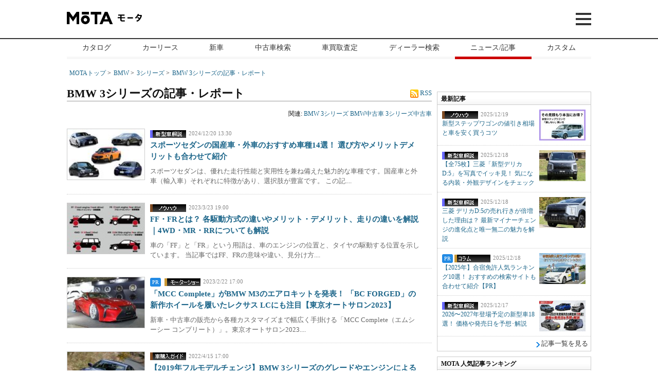

--- FILE ---
content_type: text/html;charset=UTF-8
request_url: https://autoc-one.jp/bmw/3_series/article/
body_size: 18796
content:
<!DOCTYPE html>
<html lang="ja">
<head>
<meta charset="utf-8" />
<meta http-equiv="X-UA-Compatible" content="IE=edge" />

<!-- Google Tag Manager -->
<script>(function(w,d,s,l,i){w[l]=w[l]||[];w[l].push({'gtm.start':
new Date().getTime(),event:'gtm.js'});var f=d.getElementsByTagName(s)[0],
j=d.createElement(s),dl=l!='dataLayer'?'&l='+l:'';j.async=true;j.src=
'https://www.googletagmanager.com/gtm.js?id='+i+dl;f.parentNode.insertBefore(j,f);
})(window,document,'script','dataLayer','GTM-WCSMVWR');</script>
<!-- End Google Tag Manager --><title>【最新情報】BMW 3シリーズの自動車解説記事・レポート2025年【MOTA】</title>
  <meta content="BMW 3シリーズが関連する新車記事・レポート一覧です。新型車や注目の自動車の解説をします。試乗レポートや燃費、内装など、MOTAがお届けする2025年最新自動車記事をご覧になれます。" name="description" />
<meta content="BMW,3シリーズ,自動車,新車,記事,試乗レポート,燃費レポート,新型車解説,ライバル＆新旧比較" name="keywords" />
<link rel="canonical" href="https://autoc-one.jp/bmw/3_series/article/" />
<meta content="【最新情報】BMW 3シリーズの自動車解説記事・レポート2025年【MOTA】" property="og:title" />
  <meta content="article" property="og:type" />
<meta content="https://cdn.autoc-one.jp/static/common2/images/common/fb_og_thumbnail1200.jpg" property="og:image" />
<meta content="https://autoc-one.jp/bmw/3_series/article/" property="og:url" />
<meta content="MOTA（旧オートックワン）" property="og:site_name" />
<meta content="BMW 3シリーズが関連する新車記事・レポート一覧です。新型車や注目の自動車の解説をします。試乗レポートや燃費、内装など、MOTAがお届けする2025年最新自動車記事をご覧になれます。" property="og:description" />
<meta content="796137927162209" property="fb:app_id" />
<meta content="ja_JP" property="og:locale" />
<meta content="https://www.facebook.com/autocONE.jp/"
  property="article:publisher" />

<meta content="summary_large_image" name="twitter:card" />
<meta content="@MOTA_PRESS" name="twitter:site" />
<meta content="https://autoc-one.jp/bmw/3_series/article/" name="twitter:url" />
<meta content="【最新情報】BMW 3シリーズの自動車解説記事・レポート2025年|【MOTA】" name="twitter:title" />
  <meta content="BMW 3シリーズが関連する新車記事・レポート一覧です。新型車や注目の自動車の解説をします。試乗レポートや燃費、内装など、MOTAがお届けする2025年最新自動車記事をご覧になれます。" name="twitter:description" />
<meta content="https://cdn.autoc-one.jp/static/common2/images/common/fb_og_thumbnail1200.jpg" name="twitter:image" /><!-- favicon,icon -->
<link href="https://cdn.autoc-one.jp/static/common2/images/favicon.ico"
  rel="shortcut icon" type="image/x-icon" />
<link href="https://cdn.autoc-one.jp/static/iphone/icon.png"
  rel="apple-touch-icon" />

<link href="https://cdn.autoc-one.jp/article-assets/css/lib/bootstrap.min.css"
  rel="stylesheet" />
<link href="https://cdn.autoc-one.jp/article-assets/css/lib/bootstrap-theme.min.css"
  rel="stylesheet" />

<link href="https://cdn.autoc-one.jp/article-assets/css/lib/non-responsive.css"
      rel="stylesheet" />
  <link href="https://cdn.autoc-one.jp/article-assets/css/lib/theme.css"
    rel="stylesheet" />
  <link
    href="/article-assets/css/lib/slick-theme.css"
    rel="stylesheet" />

  <link
    href="https://cdn.autoc-one.jp/article-assets/css/old-style-a515da4990972017e2c023211e942687.css;jsessionid=F8156A8A6A8D025E340B241FDF8EB0CD"
    rel="stylesheet" />
  <link
    href="https://cdn.autoc-one.jp/static/common2/css/top.css"
    media="all" rel="stylesheet" type="text/css" />
  <link
    href="https://cdn.autoc-one.jp/static/common2/css/header_navi_2014.css"
    media="all" rel="stylesheet" type="text/css" />

  <link
    href="https://cdn.autoc-one.jp/article-assets/css/style-fda34daf5eb0662ef56a13df48c84fe4.css;jsessionid=F8156A8A6A8D025E340B241FDF8EB0CD"
    rel="stylesheet" />
<script type="text/javascript">
	var cdnPath = "https://cdn.autoc-one.jp";
	var isSp = false;
</script>

<script type="text/javascript">
	window._taboola = window._taboola || [];
	_taboola.push({
		article : 'auto'
	});
	!function(e, f, u) {
		e.async = 1;
		e.src = u;
		f.parentNode.insertBefore(e, f);
	}(document.createElement('script'),
			document.getElementsByTagName('script')[0],
			'//cdn.taboola.com/libtrc/autoc-one/loader.js');
</script>

<!-- Start VWO Async SmartCode Version 2.1-->
<link rel="preconnect" href="https://dev.visualwebsiteoptimizer.com" />
<script type='text/javascript' id='vwoCode'>
window._vwo_code || (function() {
var account_id=240435,
version=2.1,
settings_tolerance=2000,
hide_element='body',
hide_element_style = 'opacity:0 !important;filter:alpha(opacity=0) !important;background:none !important;transition:none !important;',
/* DO NOT EDIT BELOW THIS LINE */
f=false,w=window,d=document,v=d.querySelector('#vwoCode'),cK='_vwo_'+account_id+'_settings',cc={};try{var c=JSON.parse(localStorage.getItem('_vwo_'+account_id+'_config'));cc=c&&typeof c==='object'?c:{}}catch(e){}var stT=cc.stT==='session'?w.sessionStorage:w.localStorage;code={nonce:v&&v.nonce,library_tolerance:function(){return typeof library_tolerance!=='undefined'?library_tolerance:undefined},settings_tolerance:function(){return cc.sT||settings_tolerance},hide_element_style:function(){return'{'+(cc.hES||hide_element_style)+'}'},hide_element:function(){if(performance.getEntriesByName('first-contentful-paint')[0]){return''}return typeof cc.hE==='string'?cc.hE:hide_element},getVersion:function(){return version},finish:function(e){if(!f){f=true;var t=d.getElementById('_vis_opt_path_hides');if(t)t.parentNode.removeChild(t);if(e)(new Image).src='https://dev.visualwebsiteoptimizer.com/ee.gif?a='+account_id+e}},finished:function(){return f},addScript:function(e){var t=d.createElement('script');t.type='text/javascript';if(e.src){t.src=e.src}else{t.text=e.text}v&&t.setAttribute('nonce',v.nonce);d.getElementsByTagName('head')[0].appendChild(t)},load:function(e,t){var n=this.getSettings(),i=d.createElement('script'),r=this;t=t||{};if(n){i.textContent=n;d.getElementsByTagName('head')[0].appendChild(i);if(!w.VWO||VWO.caE){stT.removeItem(cK);r.load(e)}}else{var o=new XMLHttpRequest;o.open('GET',e,true);o.withCredentials=!t.dSC;o.responseType=t.responseType||'text';o.onload=function(){if(t.onloadCb){return t.onloadCb(o,e)}if(o.status===200||o.status===304){_vwo_code.addScript({text:o.responseText})}else{_vwo_code.finish('&e=loading_failure:'+e)}};o.onerror=function(){if(t.onerrorCb){return t.onerrorCb(e)}_vwo_code.finish('&e=loading_failure:'+e)};o.send()}},getSettings:function(){try{var e=stT.getItem(cK);if(!e){return}e=JSON.parse(e);if(Date.now()>e.e){stT.removeItem(cK);return}return e.s}catch(e){return}},init:function(){if(d.URL.indexOf('__vwo_disable__')>-1)return;var e=this.settings_tolerance();w._vwo_settings_timer=setTimeout(function(){_vwo_code.finish();stT.removeItem(cK)},e);var t;if(this.hide_element()!=='body'){t=d.createElement('style');var n=this.hide_element(),i=n?n+this.hide_element_style():'',r=d.getElementsByTagName('head')[0];t.setAttribute('id','_vis_opt_path_hides');v&&t.setAttribute('nonce',v.nonce);t.setAttribute('type','text/css');if(t.styleSheet)t.styleSheet.cssText=i;else t.appendChild(d.createTextNode(i));r.appendChild(t)}else{t=d.getElementsByTagName('head')[0];var i=d.createElement('div');i.style.cssText='z-index: 2147483647 !important;position: fixed !important;left: 0 !important;top: 0 !important;width: 100% !important;height: 100% !important;background: white !important;display: block !important;';i.setAttribute('id','_vis_opt_path_hides');i.classList.add('_vis_hide_layer');t.parentNode.insertBefore(i,t.nextSibling)}var o=window._vis_opt_url||d.URL,s='https://dev.visualwebsiteoptimizer.com/j.php?a='+account_id+'&u='+encodeURIComponent(o)+'&vn='+version;if(w.location.search.indexOf('_vwo_xhr')!==-1){this.addScript({src:s})}else{this.load(s+'&x=true')}}};w._vwo_code=code;code.init();})();
</script>
<!-- End VWO Async SmartCode --><!-- Start AnyManager Recover Tag -->
<script data-sdk="l/1.1.10" data-cfasync="false" nowprocket src="https://html-load.com/loader.min.js" charset="UTF-8"></script>
<script nowprocket>(function(){function t(o,e){const r=n();return(t=function(t,n){return r[t-=309]})(o,e)}function n(){const t=["style","792872oOmMCL","documentElement","title","querySelectorAll","localStorage","name","VGhlcmUgd2FzIGEgcHJvYmxlbSBsb2FkaW5nIHRoZSBwYWdlLiBQbGVhc2UgY2xpY2sgT0sgdG8gbGVhcm4gbW9yZS4=","282786fMMJDo","loader-check","Cannot find currentScript","reload","textContent","charCodeAt","as_","&url=","script","map","loader_light","recovery","text","315540RTyVlu","last_bfa_at","split","href","length","&domain=","Script not found",'/loader.min.js"]',"from","none","width","width: 100vw; height: 100vh; z-index: 2147483647; position: fixed; left: 0; top: 0;","https://report.error-report.com/modal?eventId=&error=Vml0YWwgQVBJIGJsb2NrZWQ%3D&domain=","connection","https://error-report.com/report","querySelector","https://report.error-report.com/modal?eventId=","rtt","POST","87706KyRVLS","contains","src","height","close-error-report","error","Failed to load script: ",'script[src*="//',"3nLwbiH","/loader.min.js","append","hostname","outerHTML","&error=","onLine","setItem","addEventListener","btoa","setAttribute","toString","appendChild","display","searchParams","location","check","https://","type","currentScript","concat","148728JJjXGq","iframe","21QNapZW","data","createElement","link,style","Fallback Failed","_fa_","forEach","as_index","105042KWystp","getComputedStyle","host","value","removeEventListener","now","url","write","attributes","getBoundingClientRect","message","975180lrCXsz","as_modal_loaded","remove","https://report.error-report.com/modal?eventId=&error="];return(n=function(){return t})()}(function(){const o=t,e=n();for(;;)try{if(102011===parseInt(o(360))/1+parseInt(o(321))/2+parseInt(o(329))/3*(-parseInt(o(376))/4)+parseInt(o(371))/5+parseInt(o(383))/6+-parseInt(o(352))/7*(parseInt(o(350))/8)+-parseInt(o(396))/9)break;e.push(e.shift())}catch(t){e.push(e.shift())}})(),(()=>{"use strict";const n=t,o=n=>{const o=t;let e=0;for(let t=0,r=n[o(400)];t<r;t++)e=(e<<5)-e+n[o(388)](t),e|=0;return e},e=class{static[n(345)](){const t=n;var e,r;let c=arguments[t(400)]>0&&void 0!==arguments[0]?arguments[0]:t(394),a=!(arguments[t(400)]>1&&void 0!==arguments[1])||arguments[1];const i=Date[t(365)](),s=i-i%864e5,l=s-864e5,d=s+864e5,u=t(389)+o(c+"_"+s),w=t(389)+o(c+"_"+l),h=t(389)+o(c+"_"+d);return u!==w&&u!==h&&w!==h&&!(null!==(e=null!==(r=window[u])&&void 0!==r?r:window[w])&&void 0!==e?e:window[h])&&(a&&(window[u]=!0,window[w]=!0,window[h]=!0),!0)}};function r(o,e){const r=n;try{window[r(380)][r(336)](window[r(344)][r(362)]+r(357)+btoa(r(397)),Date[r(365)]()[r(340)]())}catch(t){}try{!async function(n,o){const e=r;try{if(await async function(){const n=t;try{if(await async function(){const n=t;if(!navigator[n(335)])return!0;try{await fetch(location[n(399)])}catch(t){return!0}return!1}())return!0;try{if(navigator[n(315)][n(319)]>1e3)return!0}catch(t){}return!1}catch(t){return!1}}())return;const r=await async function(n){const o=t;try{const t=new URL(o(316));t[o(343)][o(331)](o(347),o(393)),t[o(343)][o(331)](o(378),""),t[o(343)][o(331)](o(370),n),t[o(343)][o(331)](o(366),location[o(399)]);const e=await fetch(t[o(399)],{method:o(320)});return await e[o(395)]()}catch(t){return o(326)}}(n);document[e(379)](e(355))[e(358)]((t=>{const n=e;t[n(373)](),t[n(387)]=""}));let a=!1;window[e(337)](e(370),(t=>{const n=e;n(372)===t[n(353)]&&(a=!0)}));const i=document[e(354)](e(351));i[e(323)]=e(318)[e(349)](r,e(334))[e(349)](btoa(n),e(401))[e(349)](o,e(390))[e(349)](btoa(location[e(399)])),i[e(339)](e(375),e(313)),document[e(377)][e(341)](i);const s=t=>{const n=e;n(325)===t[n(353)]&&(i[n(373)](),window[n(364)](n(370),s))};window[e(337)](e(370),s);const l=()=>{const t=e,n=i[t(369)]();return t(311)!==window[t(361)](i)[t(342)]&&0!==n[t(312)]&&0!==n[t(324)]};let d=!1;const u=setInterval((()=>{if(!document[e(322)](i))return clearInterval(u);l()||d||(clearInterval(u),d=!0,c(n,o))}),1e3);setTimeout((()=>{a||d||(d=!0,c(n,o))}),3e3)}catch(t){c(n,o)}}(o,e)}catch(t){c(o,e)}}function c(t,o){const e=n;try{const n=atob(e(382));confirm(n)?location[e(399)]=e(374)[e(349)](btoa(t),e(401))[e(349)](o,e(390))[e(349)](btoa(location[e(399)])):location[e(386)]()}catch(t){location[e(399)]=e(314)[e(349)](o)}}(()=>{const t=n,o=n=>t(327)[t(349)](n);let c="";try{var a,i;null===(a=document[t(348)])||void 0===a||a[t(373)]();const n=null!==(i=function(){const n=t,o=n(359)+window[n(338)](window[n(344)][n(332)]);return window[o]}())&&void 0!==i?i:0;if(!e[t(345)](t(384),!1))return;const s="html-load.com,fb.html-load.com,content-loader.com,fb.content-loader.com"[t(398)](",");c=s[0];const l=document[t(317)](t(328)[t(349)](s[n],t(309)));if(!l)throw new Error(t(402));const d=Array[t(310)](l[t(368)])[t(392)]((n=>({name:n[t(381)],value:n[t(363)]})));if(n+1<s[t(400)])return function(n,o){const e=t,r=e(359)+window[e(338)](window[e(344)][e(332)]);window[r]=o}(0,n+1),void function(n,o){const e=t;var r;const c=document[e(354)](e(391));o[e(358)]((t=>{const n=e;let{name:o,value:r}=t;return c[n(339)](o,r)})),c[e(339)](e(323),e(346)[e(349)](n,e(330))),document[e(367)](c[e(333)]);const a=null===(r=document[e(348)])||void 0===r?void 0:r[e(333)];if(!a)throw new Error(e(385));document[e(367)](a)}(s[n+1],d);r(o(t(356)),c)}catch(n){try{n=n[t(340)]()}catch(t){}r(o(n),c)}})()})();})();</script>
<!-- End AnyManager Recover Tag --><!-- start FourM tag -->
<script type="application/javascript" src="//anymind360.com/js/274/ats.js"></script>
<script async src="https://securepubads.g.doubleclick.net/tag/js/gpt.js"></script>
<script>
    window.googletag = window.googletag || {cmd: []};
</script>
<script type="text/javascript">
    var path_value = location.pathname.substr(0, 40);
    var parameter_value = location.search.substr(0, 40);
    var ref_value = "null";
    if (document.referrer) {
        var ref_array = [];
        ref_array = document.referrer.split("/");
        ref_value = ref_array[2];
    }
    googletag.cmd.push(function () {
        googletag.pubads().setTargeting('Para', parameter_value)
            .setTargeting('Ref', ref_value)
            .setTargeting('URL', path_value)
            .setTargeting('MAKER',"BMW")
            .setTargeting('MODEL',"3シリーズ")
            .setTargeting('BODYTYPE',"セダン")
            .setTargeting('PAGETYPE',"記事一覧")
            .setTargeting('KEYWORDTAG', "")
        googletag.pubads().collapseEmptyDivs();
    });
</script>

<script>
      googletag.cmd.push(function() {
        googletag.defineSlot('/83555300,2752176/autoc-one/mota/jp_mota_pc_all_billboard', [[970, 250], [980, 250], [1, 1]], 'jp_mota_pc_all_billboard').addService(googletag.pubads());
        googletag.defineSlot('/83555300,2752176/autoc-one/mota/jp_mota_pc_all_right_1st', [[300, 250], [336, 280], [1, 1]], 'jp_mota_pc_all_right_1st').addService(googletag.pubads());
        googletag.defineSlot('/83555300,2752176/autoc-one/mota/jp_mota_pc_all_right_2nd', [[300, 250], [336, 280], [300, 600], [1, 1]], 'jp_mota_pc_all_right_2nd').addService(googletag.pubads());
        googletag.defineSlot('/83555300,2752176/autoc-one/mota/jp_mota_pc_all_right_3rd', [[300, 250], [336, 280], [1, 1]], 'jp_mota_pc_all_right_3rd').addService(googletag.pubads());
        googletag.defineSlot('/83555300,2752176/autoc-one/mota/jp_mota_pc_all_right_4th', [[300, 250], [336, 280], [1, 1]], 'jp_mota_pc_all_right_4th').addService(googletag.pubads());
        googletag.defineSlot('/83555300,2752176/autoc-one/mota/jp_mota_pc_all_pillar_left', [[160, 600], [1, 1], 'fluid'], 'jp_mota_pc_all_pillar_left').addService(googletag.pubads());
        googletag.defineSlot('/83555300,2752176/autoc-one/mota/jp_mota_pc_all_pillar_right', [[160, 600], [1, 1], 'fluid'], 'jp_mota_pc_all_pillar_right').addService(googletag.pubads());
        googletag.defineSlot('/83555300,2752176/autoc-one/mota/jp_mota_pc_article_underarticle_left', [[300, 250], [336, 280], [1, 1]], 'jp_mota_pc_article_underarticle_left').addService(googletag.pubads());
        googletag.defineSlot('/83555300,2752176/autoc-one/mota/jp_mota_pc_article_underarticle_right', [[300, 250], [336, 280], [1, 1]], 'jp_mota_pc_article_underarticle_right').addService(googletag.pubads());
        googletag.pubads().enableSingleRequest();
        googletag.pubads().collapseEmptyDivs();
        googletag.enableServices();
      });
    </script>
  
<script>(window.BOOMR_mq=window.BOOMR_mq||[]).push(["addVar",{"rua.upush":"false","rua.cpush":"false","rua.upre":"false","rua.cpre":"false","rua.uprl":"false","rua.cprl":"false","rua.cprf":"false","rua.trans":"SJ-10bebc92-378a-4931-9b15-5bbe883bad64","rua.cook":"false","rua.ims":"false","rua.ufprl":"false","rua.cfprl":"false","rua.isuxp":"false","rua.texp":"norulematch","rua.ceh":"false","rua.ueh":"false","rua.ieh.st":"0"}]);</script>
                              <script>!function(e){var n="https://s.go-mpulse.net/boomerang/";if("False"=="True")e.BOOMR_config=e.BOOMR_config||{},e.BOOMR_config.PageParams=e.BOOMR_config.PageParams||{},e.BOOMR_config.PageParams.pci=!0,n="https://s2.go-mpulse.net/boomerang/";if(window.BOOMR_API_key="VVD38-YTNXB-BKVUM-7PZ77-MLGLT",function(){function e(){if(!o){var e=document.createElement("script");e.id="boomr-scr-as",e.src=window.BOOMR.url,e.async=!0,i.parentNode.appendChild(e),o=!0}}function t(e){o=!0;var n,t,a,r,d=document,O=window;if(window.BOOMR.snippetMethod=e?"if":"i",t=function(e,n){var t=d.createElement("script");t.id=n||"boomr-if-as",t.src=window.BOOMR.url,BOOMR_lstart=(new Date).getTime(),e=e||d.body,e.appendChild(t)},!window.addEventListener&&window.attachEvent&&navigator.userAgent.match(/MSIE [67]\./))return window.BOOMR.snippetMethod="s",void t(i.parentNode,"boomr-async");a=document.createElement("IFRAME"),a.src="about:blank",a.title="",a.role="presentation",a.loading="eager",r=(a.frameElement||a).style,r.width=0,r.height=0,r.border=0,r.display="none",i.parentNode.appendChild(a);try{O=a.contentWindow,d=O.document.open()}catch(_){n=document.domain,a.src="javascript:var d=document.open();d.domain='"+n+"';void(0);",O=a.contentWindow,d=O.document.open()}if(n)d._boomrl=function(){this.domain=n,t()},d.write("<bo"+"dy onload='document._boomrl();'>");else if(O._boomrl=function(){t()},O.addEventListener)O.addEventListener("load",O._boomrl,!1);else if(O.attachEvent)O.attachEvent("onload",O._boomrl);d.close()}function a(e){window.BOOMR_onload=e&&e.timeStamp||(new Date).getTime()}if(!window.BOOMR||!window.BOOMR.version&&!window.BOOMR.snippetExecuted){window.BOOMR=window.BOOMR||{},window.BOOMR.snippetStart=(new Date).getTime(),window.BOOMR.snippetExecuted=!0,window.BOOMR.snippetVersion=12,window.BOOMR.url=n+"VVD38-YTNXB-BKVUM-7PZ77-MLGLT";var i=document.currentScript||document.getElementsByTagName("script")[0],o=!1,r=document.createElement("link");if(r.relList&&"function"==typeof r.relList.supports&&r.relList.supports("preload")&&"as"in r)window.BOOMR.snippetMethod="p",r.href=window.BOOMR.url,r.rel="preload",r.as="script",r.addEventListener("load",e),r.addEventListener("error",function(){t(!0)}),setTimeout(function(){if(!o)t(!0)},3e3),BOOMR_lstart=(new Date).getTime(),i.parentNode.appendChild(r);else t(!1);if(window.addEventListener)window.addEventListener("load",a,!1);else if(window.attachEvent)window.attachEvent("onload",a)}}(),"".length>0)if(e&&"performance"in e&&e.performance&&"function"==typeof e.performance.setResourceTimingBufferSize)e.performance.setResourceTimingBufferSize();!function(){if(BOOMR=e.BOOMR||{},BOOMR.plugins=BOOMR.plugins||{},!BOOMR.plugins.AK){var n="false"=="true"?1:0,t="",a="clqdwdix2w5m42khvigq-f-a724568ce-clientnsv4-s.akamaihd.net",i="false"=="true"?2:1,o={"ak.v":"39","ak.cp":"1293136","ak.ai":parseInt("554568",10),"ak.ol":"0","ak.cr":9,"ak.ipv":4,"ak.proto":"h2","ak.rid":"1a8970c4","ak.r":51095,"ak.a2":n,"ak.m":"dsca","ak.n":"essl","ak.bpcip":"18.224.59.0","ak.cport":45694,"ak.gh":"23.215.214.238","ak.quicv":"","ak.tlsv":"tls1.3","ak.0rtt":"","ak.0rtt.ed":"","ak.csrc":"-","ak.acc":"","ak.t":"1766304269","ak.ak":"hOBiQwZUYzCg5VSAfCLimQ==Sh28EQjUXHD+EU3qq05Q6XVx7LQQOYfBnGxB4W2wUBv/kUSLZ+r2GrrwxHLx8rRpSC9VE3CsL2bYHtKqq9R1cExpPJ+K34GJPzMmAvqGIShN7Pzs4bo0mx9jQ4hwa2bQz2O2zlysw64z1uZvCZMHGu+w5Dbw9jHVLKQXTh7XasYx5dSSLF/5EJ7sKT2KdqK39MC7XtqtYLaIsnJXwEneiNjwDHHw47hmbDjZHb+XKQXCvxBqeCHjExKcIlVHWFVAmJmJxX9QI6Do/3GKaN+Ci8jsl9wKCpnbX31ln6U5ib0krBRyI7rwf3V50/JHkoOgQn57hgWfbEtr0sx/HQTU9SbtK+BFng+JtES0M2pcqj8I8OqDbyd/fPDnnGcHkmz7V8/h/aKsbKZtWYioLlYpE6OaToeTcFF7BUrQ3pNRzRs=","ak.pv":"124","ak.dpoabenc":"","ak.tf":i};if(""!==t)o["ak.ruds"]=t;var r={i:!1,av:function(n){var t="http.initiator";if(n&&(!n[t]||"spa_hard"===n[t]))o["ak.feo"]=void 0!==e.aFeoApplied?1:0,BOOMR.addVar(o)},rv:function(){var e=["ak.bpcip","ak.cport","ak.cr","ak.csrc","ak.gh","ak.ipv","ak.m","ak.n","ak.ol","ak.proto","ak.quicv","ak.tlsv","ak.0rtt","ak.0rtt.ed","ak.r","ak.acc","ak.t","ak.tf"];BOOMR.removeVar(e)}};BOOMR.plugins.AK={akVars:o,akDNSPreFetchDomain:a,init:function(){if(!r.i){var e=BOOMR.subscribe;e("before_beacon",r.av,null,null),e("onbeacon",r.rv,null,null),r.i=!0}return this},is_complete:function(){return!0}}}}()}(window);</script></head>

<body role="document">
  <!-- Google Tag Manager (noscript) -->
<noscript><iframe src="https://www.googletagmanager.com/ns.html?id=GTM-WCSMVWR"
height="0" width="0" style="display:none;visibility:hidden"></iframe></noscript>
<!-- End Google Tag Manager (noscript) --><header class="header">
  <nav id="modal" class="header-modal">
	  <div class="header-modal__inner">
	    <div class="service-nav">
	      <div class="header-modal__heading">メインメニュー</div>
	      <ul class="service-nav__inner">
	        <li class="service-nav__inner--list"><a href="https://autoc-one.jp/catalog/">自動車カタログ</a></li>
	        <li class="service-nav__inner--list"><a href="https://autoc-one.jp/lease/">カーリース</a></li>
	        <li class="service-nav__inner--list"><a href="https://autoc-one.jp/newcar/">新車購入問合せ</a></li>
	        <li class="service-nav__inner--list"><a href="https://autoc-one.jp/used/">中古車検索</a></li>
	        <li class="service-nav__inner--list"><a href="https://autoc-one.jp/ullo/">車買取/中古車査定</a></li>
	        <li class="service-nav__inner--list"><a href="https://autoc-one.jp/shop/">カー用品通販</a></li>
			<li class="service-nav__inner--list"><a href="https://autoc-one.jp/dealer/">ディーラー検索</a></li>
	        <li class="service-nav__inner--list"><a href="/article/">自動車ニュース/記事</a></li>
	        <li class="service-nav__inner--list"><a href="https://cs.autoc-one.jp/">カーソムリエ</a></li>
	        <li class="service-nav__inner--list"><a href="/custom/">カスタム</a></li>
	      </ul>
	    </div>
	    <div class="header-modal__catalog">
	      <div class="header-modal__heading">自動車カタログ</div>
	      <div class="header-modal__catalog--inner">
	        <div class="header-modal__catalog__primary">
	          <div class="header-modal__heading--small">国産車</div>
	          <ul class="header-modal__maker">
	            <li>
	              <a class="header-modal__maker--link" href="https://autoc-one.jp/catalog/lexus/">
	                <span class="header-modal__maker--logo"><img loading="lazy" src="https://cdn.autoc-one.jp/used/image/brand/lexus.png" alt="レクサス"></span>
	                <span class="header-modal__maker--name">レクサス</span>
	              </a>
	            </li>
	            <li>
	              <a class="header-modal__maker--link" href="https://autoc-one.jp/catalog/toyota/">
	                <span class="header-modal__maker--logo"><img loading="lazy" src="https://cdn.autoc-one.jp/used/image/brand/toyota.png" alt="トヨタ"></span>
	                <span class="header-modal__maker--name">トヨタ</span>
	              </a>
	            </li>
	            <li>
	              <a class="header-modal__maker--link" href="https://autoc-one.jp/catalog/nissan/">
	                <span class="header-modal__maker--logo"><img loading="lazy" src="https://cdn.autoc-one.jp/used/image/brand/nissan.png" alt="日産"></span>
	                <span class="header-modal__maker--name">日産</span>
	              </a>
	            </li>
	            <li>
	              <a class="header-modal__maker--link" href="https://autoc-one.jp/catalog/honda/">
	                <span class="header-modal__maker--logo"><img loading="lazy" src="https://cdn.autoc-one.jp/used/image/brand/honda.png" alt="ホンダ"></span>
	                <span class="header-modal__maker--name">ホンダ</span>
	              </a>
	            </li>
	            <li>
	              <a class="header-modal__maker--link" href="https://autoc-one.jp/catalog/mazda/">
	                <span class="header-modal__maker--logo"><img loading="lazy" src="https://cdn.autoc-one.jp/used/image/brand/mazda.png" alt="マツダ"></span>
	                <span class="header-modal__maker--name">マツダ</span>
	              </a>
	            </li>
	            <li>
	              <a class="header-modal__maker--link" href="https://autoc-one.jp/catalog/subaru/">
	                <span class="header-modal__maker--logo"><img loading="lazy" src="https://cdn.autoc-one.jp/used/image/brand/subaru.png" alt="スバル"></span>
	                <span class="header-modal__maker--name">スバル</span>
	              </a>
	            </li>
	            <li>
	              <a class="header-modal__maker--link" href="https://autoc-one.jp/catalog/suzuki/">
	                <span class="header-modal__maker--logo"><img loading="lazy" src="https://cdn.autoc-one.jp/used/image/brand/suzuki.png" alt="スズキ"></span>
	                <span class="header-modal__maker--name">スズキ</span>
	              </a>
	            </li>
	            <li>
	              <a class="header-modal__maker--link" href="https://autoc-one.jp/catalog/daihatsu/">
	                <span class="header-modal__maker--logo"><img loading="lazy" src="https://cdn.autoc-one.jp/used/image/brand/daihatsu.png" alt="ダイハツ"></span>
	                <span class="header-modal__maker--name">ダイハツ</span>
	              </a>
	            </li>
	            <li>
	              <a class="header-modal__maker--link" href="https://autoc-one.jp/catalog/mitsubishi/">
	                <span class="header-modal__maker--logo"><img loading="lazy" src="https://cdn.autoc-one.jp/used/image/brand/mitsubishi.png" alt="三菱"></span>
	                <span class="header-modal__maker--name">三菱</span>
	              </a>
	            </li>
	            <li>
	              <a class="header-modal__maker--link" href="https://autoc-one.jp/catalog/mitsuoka/">
	                <span class="header-modal__maker--logo"><img loading="lazy" src="https://cdn.autoc-one.jp/used/image/brand/mitsuoka.png" alt="光岡"></span>
	                <span class="header-modal__maker--name">光岡</span>
	              </a>
	            </li>
	          </ul>
	        </div>
	        <div class="header-modal__catalog__secondary">
	          <div class="header-modal__heading--small">輸入車</div>
	          <ul class="header-modal__maker">
	            <li>
	              <a class="header-modal__maker--link" href="https://autoc-one.jp/catalog/mercedes-benz/">
	                <span class="header-modal__maker--logo"><img loading="lazy" src="https://cdn.autoc-one.jp/used/image/brand/mercedes-benz.png" alt="メルセデスベンツ"></span>
	                <span class="header-modal__maker--name">メルセデス<br>ベンツ</span>
	              </a>
	            </li>
	            <li>
	              <a class="header-modal__maker--link" href="https://autoc-one.jp/catalog/bmw/">
	                <span class="header-modal__maker--logo"><img loading="lazy" src="https://cdn.autoc-one.jp/used/image/brand/bmw.png" alt="BMW"></span>
	                <span class="header-modal__maker--name">BMW</span>
	              </a>
	            </li>
	            <li>
	              <a class="header-modal__maker--link" href="https://autoc-one.jp/catalog/volkswagen/">
	                <span class="header-modal__maker--logo"><img loading="lazy" src="https://cdn.autoc-one.jp/used/image/brand/volkswagen.png" alt="フォルクスワーゲン"></span>
	                <span class="header-modal__maker--name">フォルクス<br>ワーゲン</span>
	              </a>
	            </li>
	            <li>
	              <a class="header-modal__maker--link" href="https://autoc-one.jp/catalog/audi/">
	                <span class="header-modal__maker--logo"><img loading="lazy" src="https://cdn.autoc-one.jp/used/image/brand/audi.png" alt="アウディ"></span>
	                <span class="header-modal__maker--name">アウディ</span>
	              </a>
	            </li>
	            <li>
	              <a class="header-modal__maker--link" href="https://autoc-one.jp/catalog/porsche/">
	                <span class="header-modal__maker--logo"><img loading="lazy" src="https://cdn.autoc-one.jp/used/image/brand/porsche.png" alt="ポルシェ"></span>
	                <span class="header-modal__maker--name">ポルシェ</span>
	              </a>
	            </li>
	            <li>
	              <a class="header-modal__maker--link" href="https://autoc-one.jp/catalog/peugeot/">
	                <span class="header-modal__maker--logo"><img loading="lazy" src="https://cdn.autoc-one.jp/used/image/brand/peugeot.png" alt="プジョー"></span>
	                <span class="header-modal__maker--name">プジョー</span>
	              </a>
	            </li>
	            <li>
	              <a class="header-modal__maker--link" href="https://autoc-one.jp/catalog/volvo/">
	                <span class="header-modal__maker--logo"><img loading="lazy" src="https://cdn.autoc-one.jp/used/image/brand/volvo.png" alt="ボルボ"></span>
	                <span class="header-modal__maker--name">ボルボ</span>
	              </a>
	            </li>
	            <li>
	              <a class="header-modal__maker--link" href="https://autoc-one.jp/catalog/mini/">
	                <span class="header-modal__maker--logo"><img loading="lazy" src="https://cdn.autoc-one.jp/used/image/brand/mini.png" alt="ミニ"></span>
	                <span class="header-modal__maker--name">ミニ</span>
	              </a>
	            </li>
	            <li>
	              <a class="header-modal__maker--link" href="https://autoc-one.jp/catalog/alfaromeo/">
	                <span class="header-modal__maker--logo"><img loading="lazy" src="https://cdn.autoc-one.jp/used/image/brand/alfaromeo.png" alt="アルファロメオ"></span>
	                <span class="header-modal__maker--name">アルファ<br>ロメオ</span>
	              </a>
	            </li>
	            <li>
	              <a class="header-modal__maker--link" href="https://autoc-one.jp/catalog/jeep/">
	                <span class="header-modal__maker--logo"><img loading="lazy" src="https://cdn.autoc-one.jp/used/image/brand/jeep.png" alt="ジープ"></span>
	                <span class="header-modal__maker--name">ジープ</span>
	              </a>
	            </li>
	          </ul>
	        </div>
	      </div>
	      <div class="header-modal__more-link"><a href="https://autoc-one.jp/catalog/">すべての自動車メーカーをみる</a></div>
	    </div>

	    <div class="menu__block">
	      <div class="menu__search">
	        <div class="underline_large">記事・カタログ検索</div>
	        <form action="javascript:searchByWord()">
	          <dl class="menu__keyword">
	            <dt class="menu__keyword--term"><label for="">キーワードで記事や車両を探す</label></dt>
	            <dd class="menu__keyword--valu"><input type="text" id="searchWord" value="" placeholder="メーカー、車種などで探す" class="menu__input menu__input--keyword"><button type="button" value="検索" class="menu__input menu__button--search" onclick="this.form.submit();">検索</button></dd>
	          </dl>
	        </form>
	        <details class="menu__details" open="open">
	          <summary class="menu__summary">よく検索されるキーワード</summary>
	          <ul class="menu__keyword--list">
	            <li class="menu__keyword--item"><a href="https://autoc-one.jp/search/%E8%BB%8A%E4%B8%AD%E6%B3%8A/">車中泊</a></li>
	            <li class="menu__keyword--item"><a href="https://autoc-one.jp/search/%E7%87%83%E8%B2%BB/">燃費</a></li>
	            <li class="menu__keyword--item"><a href="https://autoc-one.jp/search/%E8%BB%BD%E8%87%AA%E5%8B%95%E8%BB%8A%20%E4%BA%BA%E6%B0%97/">軽自動車 人気</a></li>
	            <li class="menu__keyword--item"><a href="https://autoc-one.jp/search/%E8%BB%8A%E6%A4%9C%E8%B2%BB%E7%94%A8/">車検費用</a></li>
	            <li class="menu__keyword--item"><a href="https://autoc-one.jp/search/%E8%BB%8A%E5%BA%AB%E8%A8%BC%E6%98%8E/">車庫証明</a></li>
	            <li class="menu__keyword--item"><a href="https://autoc-one.jp/search/%E3%82%B8%E3%83%A5%E3%83%8B%E3%82%A2%E3%82%B7%E3%83%BC%E3%83%88/">ジュニアシート</a></li>
	            <li class="menu__keyword--item"><a href="https://autoc-one.jp/search/%E3%83%81%E3%83%A3%E3%82%A4%E3%83%AB%E3%83%89%E3%82%B7%E3%83%BC%E3%83%88/">チャイルドシート</a></li>
	            <li class="menu__keyword--item"><a href="https://autoc-one.jp/search/%E3%82%BF%E3%82%A4%E3%83%A4%E3%81%AE%E5%AF%BF%E5%91%BD/">タイヤの寿命</a></li>
	            <li class="menu__keyword--item"><a href="https://autoc-one.jp/search/%E3%82%82%E3%81%BF%E3%81%98%E3%83%9E%E3%83%BC%E3%82%AF/">もみじマーク</a></li>
	            <li class="menu__keyword--item"><a href="https://autoc-one.jp/search/%E3%83%90%E3%83%83%E3%83%86%E3%83%AA%E3%83%BC%E4%B8%8A%E3%81%8C%E3%82%8A/">バッテリー上がり</a></li>
	          </ul>
	        </details>
	      </div>
	      <div class="menu__account">
	        <div class="underline_large">新車購入問合せマイページ</div>
	        <form method="post" action="https://service.autoc-one.jp/mypage/auth?PR_Source_ID=0&logpage=login">
	          <div id="headerLogin" class="menu__login">
	            <dl class="menu__mail">
	              <dt class="menu__account--term">メールアドレス</dt>
	              <dd class="menu__account--valu"><input class="menu__input" type="email" name="email"></dd>
	              <dt class="menu__account--term">パスワード</dt>
	              <dd class="menu__account--valu"><input class="menu__input" type="password" name="password" autocomplete="off"></dd>
	            </dl>
	            <div><button type="button" class="menu__input menu__button--login" onclick="this.form.submit();">ログイン</button></div>
	            <ul class="menu__reminder">
	              <li class="menu__reminder--item"><a href="https://service.autoc-one.jp/mypage/forgot_password">パスワードを<br>忘れた方はこちら</a></li>
	              <li class="menu__reminder--item"><a href="https://service.autoc-one.jp/mypage/forgot_id">マイページIDを<br>忘れた方はこちら</a></li>
	            </ul>
	          </div>
	          <div id="headerNickname" class="menu__logout">
	            <dl class="menu__mail">
	              <dt class="menu__account--term menu__logout--term">こんにちは <a href="http://service.autoc-one.jp/mypage/" id="logedinNickname"></a></dt>
	            </dl>
	            <div><button type="button" class="menu__input menu__button--login" onclick="location.href='https://service.autoc-one.jp/mypage/logout'">ログアウト</button></div>
	          </div>
	        </form>
	      </div>
	    </div>

	    <div class="header-modal__category-wrap">
		      <div class="header-modal__category__primary">
		        <div class="header-modal__ranking">
		          <div class="header-modal__heading">ランキング</div>
		          <ul class="header-modal__category-list">
		            <li class="header-modal__category-list--list"><a href="https://autoc-one.jp/catalog/ranking/">新車人気ランキング</a></li>
		            <li class="header-modal__category-list--list"><a href="https://autoc-one.jp/used/ranking/">中古車人気ランキング</a></li>
		            <li class="header-modal__category-list--list"><a href="http://ecocar.autoc-one.jp/nenpi-ranking/">燃費ランキング</a></li>
		          </ul>
		          <div class="header-modal__heading">関連サービス</div>
		          <ul class="header-modal__category-list">
		            <li class="header-modal__category-list--list"><a href="http://hoken.autoc-one.jp/">自動車保険一括見積もり</a></li>
                    ​<li class="header-modal__category-list--list"><a href="http://loan.autoc-one.jp/">自動車ローン検索サービス</a></li>
		            <li class="header-modal__category-list--list"><a href="http://shaken.autoc-one.jp/">車検見積もり</a></li>
		          </ul>
		        </div>
		      </div>
		      <div class="header-modal__category__secondary">
		        <div class="header-modal__heading">記事・ニュース</div>
		        <div class="header-modal__category__secondary--inner">
		          <div class="header-modal__new-car">
		            <ul class="header-modal__category-list">
		              <li class="header-modal__category-list--list"><a href="https://autoc-one.jp/news/">自動車ニュース</a></li>
		              <li class="header-modal__category-list--list"><a href="https://autoc-one.jp/newcar_info/">新車情報・特集</a></li>
		              <li class="header-modal__category-list--list"><a href="https://autoc-one.jp/report/">試乗レポート</a></li>
		              <li class="header-modal__category-list--list"><a href="https://autoc-one.jp/nenpi/">燃費レポート</a></li>
		              <li class="header-modal__category-list--list"><a href="https://autoc-one.jp/newmodel/">新型車解説</a></li>
		              <li class="header-modal__category-list--list"><a href="https://autoc-one.jp/launch/">発表会レポート</a></li>
		              <li class="header-modal__category-list--list"><a href="https://autoc-one.jp/hikaku/">人気新型車比較</a></li>
		              <li class="header-modal__category-list--list"><a href="https://autoc-one.jp/carlife/column/">コラム</a></li>
		            </ul>
		          </div>
		          <div class="header-modal__car-life">
		            <ul class="header-modal__category-list">
		              <li class="header-modal__category-list--list"><a href="https://autoc-one.jp/useful/">カーライフ</a></li>
		              <li class="header-modal__category-list--list"><a href="https://autoc-one.jp/motorshow/">モーターショー</a></li>
		              <li class="header-modal__category-list--list"><a href="https://autoc-one.jp/event_report/">イベントレポート</a></li>
		              <li class="header-modal__category-list--list"><a href="https://autoc-one.jp/buyersguide/">購入ガイド</a></li>
		              <li class="header-modal__category-list--list"><a href="https://autoc-one.jp/entertainment/">エンタメ</a></li>
		              <li class="header-modal__category-list--list"><a href="https://autoc-one.jp/knowhow/">カーライフ・ノウハウ</a></li>
		              <li class="header-modal__category-list--list"><a href="https://autoc-one.jp/custom/">パーツ・カー用品</a></li>
		              <li class="header-modal__category-list--list"><a href="https://autoc-one.jp/promotion/">特別編集企画</a></li>
		            </ul>
		          </div>
		          <div class="header-modal__article">
		            <ul class="header-modal__category-list">
		              <li class="header-modal__category-list--list"><a href="https://autoc-one.jp/special/list/">特集</a></li>
		              <li class="header-modal__category-list--list"><a href="https://autoc-one.jp/special_project/">特別企画</a></li>
		              <li class="header-modal__category-list--list"><a href="https://autoc-one.jp/article-other/">その他・過去の特集記事</a></li>
		              <li class="header-modal__category-list--list"><a href="https://autoc-one.jp/ranking/">新車売れ筋ランキング</a></li>
		              <li class="header-modal__category-list--list"><a href="https://autoc-one.jp/campaign/">キャンペーン情報</a></li>
		              <li class="header-modal__category-list--list"><a href="https://autoc-one.jp/journalist/">執筆陣＆カメラマン</a></li>
		            </ul>
		          </div>
		        </div>
		      </div>
		    </div>
	  </div>
  </nav>

  <div class="header__inner">
    <div class="header__logo">
      <a class="header__logo--main" href="https://autoc-one.jp/"><img src="https://cdn.autoc-one.jp/static/common2/images/common/mota_logo.svg" alt="MOTA（モータ）"></a>
    </div>

    <div class="header__menu">
      <div id="js__btn" class="header__button--menu"></div>
    </div>
  </div>
</header>
<div id="js__search--block" class="header__search">
  <div class="header__search--inner">
    <form action="">
      <input type="text" class="header__search--input" placeholder="メーカー、車種などで探す　例）プリウス"><input type="submit" value="検索する" class="header__search--submit">
    </form>
  </div>
</div>

<div class="navigation">
  <div class="service-nav">
    <ul class="service-nav__inner">
      <li class="service-nav__inner--list">
				<a href="https://autoc-one.jp/catalog/">カタログ</a>
			</li>
      <li class="service-nav__inner--list">
				<a href="https://autoc-one.jp/lease/">カーリース</a>
			</li>
      <li class="service-nav__inner--list">
				<a href="https://autoc-one.jp/newcar/">新車</a>
			</li>
			<li class="service-nav__inner--list">
				<a href="https://autoc-one.jp/used/">中古車検索</a>
			</li>
      <li class="service-nav__inner--list">
				<a href="https://autoc-one.jp/ullo/">車買取査定</a>
			</li>
      <li class="service-nav__inner--list">
		<a href="https://autoc-one.jp/dealer/">ディーラー検索</a>
			</li>

      <li class="service-nav__inner--list service-nav__current">
				<a href="/article/">ニュース/記事</a>
			</li>
      <li class="service-nav__inner--list">
				<a href="/custom/">カスタム</a>
			</li>
    </ul>
  </div>
</div>

<div class="shortcutnav_bg">
  <p class="shortcutnav clearfix"
    xmlns:v="http://rdf.data-vocabulary.org/#">
    <span typeof="v:Breadcrumb" class=""><a
      href="https://autoc-one.jp" property="v:title" rel="v:url">MOTAトップ</a></span>
    <span typeof="v:Breadcrumb" class=""><a
        href="https://autoc-one.jp/catalog/bmw/" property="v:title" rel="v:url">BMW</a></span>
    <span typeof="v:Breadcrumb" class=""><a
        href="https://autoc-one.jp/catalog/bmw/3_series/" property="v:title" rel="v:url">3シリーズ</a></span>
    <span typeof="v:Breadcrumb" class="lastBread"><a
        href="https://autoc-one.jp/bmw/3_series/article/" property="v:title" rel="v:url">BMW 3シリーズの記事・レポート</a></span>
    </p>
</div>
<div class="w1020margin">
    <!-- /83555300/jp_mota_pc_all_billboard -->
<div id='jp_mota_pc_all_billboard' style='min-width: 970px; min-height: 250px;'>
	<script>
		googletag.cmd.push(function() { googletag.display('jp_mota_pc_all_billboard'); });
	</script>
</div></div>
<div class="ac1-container clearfix">
    <div class="left-container">
      <div class="pos-r">
        <h1>BMW 3シリーズの記事・レポート</h1>
        <a class="rss-link" href="https://autoc-one.jp/bmw/3_series/article/rss/" target="_blank"> <img
            alt="RSSフィード"
            src="https://cdn.autoc-one.jp/static/common2/images/common/common_ico_rss_01.gif" />
            RSS
          </a>
        </div>
      <p class="mb15">
        </p>

      <div class="related-link">
            関連: <a href="https://autoc-one.jp/catalog/bmw/">BMW</a>
            <a href="https://autoc-one.jp/catalog/bmw/3_series/">3シリーズ</a>
            <a href="https://autoc-one.jp/used/maker/bmw/">BMW中古車</a>
            <a href="https://autoc-one.jp/used/searchv2/mabmw/mo3_series/">3シリーズ中古車</a>
            </div>
        <div class="related-article-list">
        <ul>
  <li class="clearfix">
      <p class="photo pull-left">
        <a href="https://autoc-one.jp/subaru/wrx/newmodel-5012031/"> <img alt="スポーツセダンの国産車・外車のおすすめ車種14選！ 選び方やメリットデメリットも合わせて紹介" loading="lazy"
                src="https://cdn.autoc-one.jp/images/article/202412/16172419082_524a_s.jpg" width="150" height="100" style="aspect-ratio: 3 / 2;" />
            </a>
      </p>

      <div class="detail pull-left">
        <p>
        <span><img src="https://cdn.autoc-one.jp/static/common2/images/common/label_newmodel.gif" alt="新型車解説" class="category-label" /></span><span
            class="article-date">2024/12/20 13:30</span>
          </p>


        <p class="title">
          <a href="https://autoc-one.jp/subaru/wrx/newmodel-5012031/">スポーツセダンの国産車・外車のおすすめ車種14選！ 選び方やメリットデメリットも合わせて紹介</a>
          <p class="text">スポーツセダンは、優れた走行性能と実用性を兼ね備えた魅力的な車種です。国産車と外車（輸入車）それぞれに特徴があり、選択肢が豊富です。
この記....</p>
            </p>
      </div>
    </li>
  <li class="clearfix">
      <p class="photo pull-left">
        <a href="https://autoc-one.jp/knowhow/5002059/"> <img alt="FF・FRとは？ 各駆動方式の違いやメリット・デメリット、走りの違いを解説｜4WD・MR・RRについても解説" loading="lazy"
                src="https://cdn.autoc-one.jp/images/article/202506/24114244181_9c4e_s.jpg" width="150" height="100" style="aspect-ratio: 3 / 2;" />
            </a>
      </p>

      <div class="detail pull-left">
        <p>
        <span><img src="https://cdn.autoc-one.jp/static/common2/images/common/label_knowhow.gif" alt="自動車購入ノウハウ" class="category-label" /></span><span
            class="article-date">2023/3/23 19:00</span>
          </p>


        <p class="title">
          <a href="https://autoc-one.jp/knowhow/5002059/">FF・FRとは？ 各駆動方式の違いやメリット・デメリット、走りの違いを解説｜4WD・MR・RRについても解説</a>
          <p class="text">車の「FF」と「FR」という用語は、車のエンジンの位置と、タイヤの駆動する位置を示しています。

当記事ではFF、FRの意味や違い、見分け方....</p>
            </p>
      </div>
    </li>
  <li class="clearfix">
      <p class="photo pull-left">
        <a href="https://autoc-one.jp/motorshow/5016892/"> <img alt="「MCC Complete」がBMW M3のエアロキットを発表！ 「BC FORGED」の新作ホイールを履いたレクサス LCにも注目【東京オートサロン2023】" loading="lazy"
                src="https://cdn.autoc-one.jp/images/article/202301/16121142027_4828_s.jpg" width="150" height="100" style="aspect-ratio: 3 / 2;" />
            </a>
      </p>

      <div class="detail pull-left">
        <p>
        <span class="t-article-list__pr">PR</span>
        <span><img src="https://cdn.autoc-one.jp/static/common2/images/common/label_motorshow.gif" alt="モーターショー" class="category-label" /></span><span
            class="article-date">2023/2/22 17:00</span>
          </p>


        <p class="title">
          <a href="https://autoc-one.jp/motorshow/5016892/">「MCC Complete」がBMW M3のエアロキットを発表！ 「BC FORGED」の新作ホイールを履いたレクサス LCにも注目【東京オートサロン2023】</a>
          <p class="text">新車・中古車の販売から各種カスタマイズまで幅広く手掛ける「MCC Complete（エムシーシー コンプリート）」。東京オートサロン2023....</p>
            </p>
      </div>
    </li>
  <li class="clearfix">
      <p class="photo pull-left">
        <a href="https://autoc-one.jp/buyersguide/5012711/"> <img alt="【2019年フルモデルチェンジ】BMW 3シリーズのグレードやエンジンによる違い・評価を徹底比較" loading="lazy"
                src="https://cdn.autoc-one.jp/images/article/202203/31161027771_c2ea_s.jpg" width="150" height="100" style="aspect-ratio: 3 / 2;" />
            </a>
      </p>

      <div class="detail pull-left">
        <p>
        <span><img src="https://cdn.autoc-one.jp/static/common2/images/common/label_buyersguide.gif" alt="自動購入ガイド" class="category-label" /></span><span
            class="article-date">2022/4/15 17:00</span>
          </p>


        <p class="title">
          <a href="https://autoc-one.jp/buyersguide/5012711/">【2019年フルモデルチェンジ】BMW 3シリーズのグレードやエンジンによる違い・評価を徹底比較</a>
          <p class="text">BMWシリーズの中核である3シリーズは、長年にわたってベストセラーを記録しています。そして、2019年1月3シリーズは7代目のフルモデルチェ....</p>
            </p>
      </div>
    </li>
  <li class="clearfix">
      <p class="photo pull-left">
        <a href="https://autoc-one.jp/custom/5012307/"> <img alt="ホイールの汚れに悩む方オススメのダスト超低減ブレーキパッド！ 「綺麗にしっかり止まる」ワンランク上のリニアなコントロールも可能に／ディクセル【Vol.4】" loading="lazy"
                src="https://cdn.autoc-one.jp/images/article/202201/19164956417_25c1_s.jpg" width="150" height="100" style="aspect-ratio: 3 / 2;" />
            </a>
      </p>

      <div class="detail pull-left">
        <p>
        <span class="t-article-list__pr">PR</span>
        <span><img src="https://cdn.autoc-one.jp/static/common2/images/common/label_tieup.gif" alt="車のカスタムパーツ（カー用品）" class="category-label" /></span><span
            class="article-date">2022/2/24 20:00</span>
          </p>


        <p class="title">
          <a href="https://autoc-one.jp/custom/5012307/">ホイールの汚れに悩む方オススメのダスト超低減ブレーキパッド！ 「綺麗にしっかり止まる」ワンランク上のリニアなコントロールも可能に／ディクセル【Vol.4】</a>
          <p class="text">クルマを洗ってからそれほど経っていないのに、すぐにホイールが汚れてしまう……。欧州車ユーザーの中には、そんな悩みを持っている人が多いはず。 ....</p>
            </p>
      </div>
    </li>
  <li class="clearfix">
      <p class="photo pull-left">
        <a href="https://autoc-one.jp/hikaku/5010214/"> <img alt="トヨタ カローラの予算で高年式のBMW 3シリーズが買える！ さあ、どっちを選ぶ！？[国産新車 vs 輸入中古車対決]" loading="lazy"
                src="https://cdn.autoc-one.jp/images/article/202104/04221853864_f510_s.jpg" width="150" height="100" style="aspect-ratio: 3 / 2;" />
            </a>
      </p>

      <div class="detail pull-left">
        <p>
        <span><img src="https://cdn.autoc-one.jp/static/common2/images/common/label_hikaku.gif" alt="3台比較" class="category-label" /></span><span
            class="article-date">2021/4/6 19:00</span>
          </p>


        <p class="title">
          <a href="https://autoc-one.jp/hikaku/5010214/">トヨタ カローラの予算で高年式のBMW 3シリーズが買える！ さあ、どっちを選ぶ！？[国産新車 vs 輸入中古車対決]</a>
          <p class="text">かつて一大ブームとなったプリウスに代わり、同クラスではトヨタ カローラがダントツの人気を集めている。価格はハイブリッドで250万円から300....</p>
            </p>
      </div>
    </li>
  <li class="clearfix">
      <p class="photo pull-left">
        <a href="https://autoc-one.jp/audi/a4_avant/report-5010073/"> <img alt="こんなに違うもの！？ 欧州ディーゼル×4WD対決！ アウディ 新型A4 TDIをBMW 3シリーズ 320dと比較してみた" loading="lazy"
                src="https://cdn.autoc-one.jp/images/article/202103/17003316535_1c8e_s.jpg" width="150" height="100" style="aspect-ratio: 3 / 2;" />
            </a>
      </p>

      <div class="detail pull-left">
        <p>
        <span><img src="https://cdn.autoc-one.jp/static/common2/images/common/label_report.gif" alt="試乗レポート" class="category-label" /></span><span
            class="article-date">2021/3/17 12:00</span>
          </p>


        <p class="title">
          <a href="https://autoc-one.jp/audi/a4_avant/report-5010073/">こんなに違うもの！？ 欧州ディーゼル×4WD対決！ アウディ 新型A4 TDIをBMW 3シリーズ 320dと比較してみた</a>
          <p class="text">2020年秋に大規模なマイナーチェンジを実施したアウディの主力モデル「A4」シリーズに2021年1月7日（木）、新たなバリエーションとして初....</p>
            </p>
      </div>
    </li>
  <li class="clearfix">
      <p class="photo pull-left">
        <a href="https://autoc-one.jp/custom/5009516/"> <img alt="ローダウンで輸入車のスタイリングと走行性能を高めるドイツ製スプリングブランド｜H&R【Vol.1】" loading="lazy"
                src="https://cdn.autoc-one.jp/images/article/202012/17151848526_cc24_s.jpg" width="150" height="100" style="aspect-ratio: 3 / 2;" />
            </a>
      </p>

      <div class="detail pull-left">
        <p>
        <span class="t-article-list__pr">PR</span>
        <span><img src="https://cdn.autoc-one.jp/static/common2/images/common/label_tieup.gif" alt="車のカスタムパーツ（カー用品）" class="category-label" /></span><span
            class="article-date">2020/12/25 15:41</span>
          </p>


        <p class="title">
          <a href="https://autoc-one.jp/custom/5009516/">ローダウンで輸入車のスタイリングと走行性能を高めるドイツ製スプリングブランド｜H&R【Vol.1】</a>
          <p class="text">「純正の腰高感がやっぱり気になる」「手軽にスポーティなローフォルムに仕上げたい」…。 そうした思いを抱く輸入車ユーザーに、ぜひチェックしてほ....</p>
            </p>
      </div>
    </li>
  <li class="clearfix">
      <p class="photo pull-left">
        <a href="https://autoc-one.jp/bmw/3_series_touring/special-5009497/"> <img alt="318iと340iはどっちがエライの！？ BMW 3シリーズに追加されたベーシック版の魅力とは" loading="lazy"
                src="https://cdn.autoc-one.jp/images/article/201901/30141835704_0a3f_s.jpg" width="150" height="100" style="aspect-ratio: 3 / 2;" />
            </a>
      </p>

      <div class="detail pull-left">
        <p>
        <span><img src="https://cdn.autoc-one.jp/static/common2/images/common/label_column.gif" alt="コラム" class="category-label" /></span><span
            class="article-date">2020/12/22 11:50</span>
          </p>


        <p class="title">
          <a href="https://autoc-one.jp/bmw/3_series_touring/special-5009497/">318iと340iはどっちがエライの！？ BMW 3シリーズに追加されたベーシック版の魅力とは</a>
          <p class="text">BMWの代表格といえば昔も今も3シリーズ。国内で売られる輸入車のランキングでもベスト5入りの常連だ。定番は4ドアセダンだが、ワゴンモデルの「....</p>
            </p>
      </div>
    </li>
  <li class="clearfix">
      <p class="photo pull-left">
        <a href="https://autoc-one.jp/custom/5008300/"> <img alt="国産車・輸入車に関わらず高度なカーセキュリティシステムの構築で車両盗難を防ぐ｜ミラージュ【Vol.3】" loading="lazy"
                src="https://cdn.autoc-one.jp/images/article/202012/10191800678_7d57_s.jpg" width="150" height="100" style="aspect-ratio: 3 / 2;" />
            </a>
      </p>

      <div class="detail pull-left">
        <p>
        <span class="t-article-list__pr">PR</span>
        <span><img src="https://cdn.autoc-one.jp/static/common2/images/common/label_tieup.gif" alt="車のカスタムパーツ（カー用品）" class="category-label" /></span><span
            class="article-date">2020/12/10 19:25</span>
          </p>


        <p class="title">
          <a href="https://autoc-one.jp/custom/5008300/">国産車・輸入車に関わらず高度なカーセキュリティシステムの構築で車両盗難を防ぐ｜ミラージュ【Vol.3】</a>
          <p class="text">クルマのセキュリティにまつわる疑問を解決し、間違った知識を正すという目的で進めているこの企画。今回は車両盗難でクローズアップされることも多い....</p>
            </p>
      </div>
    </li>
  <li class="clearfix">
      <p class="photo pull-left">
        <a href="https://autoc-one.jp/nissan/fairlady_z/special-5009371/"> <img alt="新車当時は「高嶺の花」でも今なら狙える！ 90年代の旧車3選" loading="lazy"
                src="https://cdn.autoc-one.jp/images/article/202010/05081953012_ad33_s.jpg" width="150" height="100" style="aspect-ratio: 3 / 2;" />
            </a>
      </p>

      <div class="detail pull-left">
        <p>
        <span><img src="https://cdn.autoc-one.jp/static/common2/images/common/label_photo_gallery.gif" alt="フォトギャラリー" class="category-label" /></span><span
            class="article-date">2020/12/3 05:50</span>
          </p>


        <p class="title">
          <a href="https://autoc-one.jp/nissan/fairlady_z/special-5009371/">新車当時は「高嶺の花」でも今なら狙える！ 90年代の旧車3選</a>
          <p class="text">販売当時は価格が高くて手が出せずに泣き寝入り…。そんな「高嶺の花」だったクルマも、中古車となることでなら誰でも手が出せるような価格になってい....</p>
            </p>
      </div>
    </li>
  <li class="clearfix">
      <p class="photo pull-left">
        <a href="https://autoc-one.jp/bmw/2_series_gran_coupe/special-5008961/"> <img alt="BMWのド定番“3シリーズ”と、革新の新ジャンル“2シリーズグランクーペ”、500万円出すならどっち買う！？" loading="lazy"
                src="https://cdn.autoc-one.jp/images/article/202010/13063927003_8a73_s.jpg" width="150" height="100" style="aspect-ratio: 3 / 2;" />
            </a>
      </p>

      <div class="detail pull-left">
        <p>
        <span><img src="https://cdn.autoc-one.jp/static/common2/images/common/label_column.gif" alt="コラム" class="category-label" /></span><span
            class="article-date">2020/10/13 11:20</span>
          </p>


        <p class="title">
          <a href="https://autoc-one.jp/bmw/2_series_gran_coupe/special-5008961/">BMWのド定番“3シリーズ”と、革新の新ジャンル“2シリーズグランクーペ”、500万円出すならどっち買う！？</a>
          <p class="text">SUVラインナップが物凄い勢いで拡充していても「やっぱりBMWといえば3シリーズでしょ！」そう思う方は多いはず。では新進気鋭の2シリーズグラ....</p>
            </p>
      </div>
    </li>
  <li class="clearfix">
      <p class="photo pull-left">
        <a href="https://autoc-one.jp/bmw/3_series/special-5008297/"> <img alt="「E30」に「190E」、「240」まで！ 時代を築いた懐かしの輸入車3選" loading="lazy"
                src="https://cdn.autoc-one.jp/images/article/202007/13183818120_1b29_s.jpg" width="150" height="100" style="aspect-ratio: 3 / 2;" />
            </a>
      </p>

      <div class="detail pull-left">
        <p>
        <span><img src="https://cdn.autoc-one.jp/static/common2/images/common/label_photo_gallery.gif" alt="フォトギャラリー" class="category-label" /></span><span
            class="article-date">2020/8/7 09:48</span>
          </p>


        <p class="title">
          <a href="https://autoc-one.jp/bmw/3_series/special-5008297/">「E30」に「190E」、「240」まで！ 時代を築いた懐かしの輸入車3選</a>
          <p class="text">はっと目を見張るような流麗なフォルムのスポーツカー。屈強なボディでどこにでも行けそうなSUV。それともオシャレで可愛らしいコンパクトなモデル....</p>
            </p>
      </div>
    </li>
  <li class="clearfix">
      <p class="photo pull-left">
        <a href="https://autoc-one.jp/bmw/4_series_coupe/special-5007993/"> <img alt="兄弟なのに顔違い過ぎ！ 新しいBMW 4シリーズクーペが新時代の幕開けを示唆していた" loading="lazy"
                src="https://cdn.autoc-one.jp/images/article/202007/14114136842_3bf9_s.jpg" width="150" height="100" style="aspect-ratio: 3 / 2;" />
            </a>
      </p>

      <div class="detail pull-left">
        <p>
        <span><img src="https://cdn.autoc-one.jp/static/common2/images/common/label_photo_gallery.gif" alt="フォトギャラリー" class="category-label" /></span><span
            class="article-date">2020/7/14 11:30</span>
          </p>


        <p class="title">
          <a href="https://autoc-one.jp/bmw/4_series_coupe/special-5007993/">兄弟なのに顔違い過ぎ！ 新しいBMW 4シリーズクーペが新時代の幕開けを示唆していた</a>
          <p class="text">統一されたイメージの“キドニーグリル”が備わるBMW車ですが、新しい4シリーズクーペはその“お約束”からちょっとはみ出たデザインで話題を呼ん....</p>
            </p>
      </div>
    </li>
  <li class="clearfix">
      <p class="photo pull-left">
        <a href="https://autoc-one.jp/bmw/4_series_coupe/special-5007834/"> <img alt="なんだその“ドヤ”グリルは！？ でもそのうちマネされる…輸入車最新デザイントレンド3選【外車のススメ】" loading="lazy"
                src="https://cdn.autoc-one.jp/images/article/202006/30134831265_7068_s.jpg" width="150" height="100" style="aspect-ratio: 3 / 2;" />
            </a>
      </p>

      <div class="detail pull-left">
        <p>
        <span><img src="https://cdn.autoc-one.jp/static/common2/images/common/label_column.gif" alt="コラム" class="category-label" /></span><span
            class="article-date">2020/6/30 16:30</span>
          </p>


        <p class="title">
          <a href="https://autoc-one.jp/bmw/4_series_coupe/special-5007834/">なんだその“ドヤ”グリルは！？ でもそのうちマネされる…輸入車最新デザイントレンド3選【外車のススメ】</a>
          <p class="text">クルマの設計やデザインには「トレンド」があり、大なり小なりどんなクルマでもその影響を受けています。そのトレンドの中には、流行に近いムーブメン....</p>
            </p>
      </div>
    </li>
  <li class="clearfix">
      <p class="photo pull-left">
        <a href="https://autoc-one.jp/toyota/crown/special-5007802/"> <img alt="「六本木のカローラ」に「小ベンツ」、「120系クラウン」など、いま乗りたいバブル期に輝いたセダン3選" loading="lazy"
                src="https://cdn.autoc-one.jp/images/article/202006/27031144544_c210_s.jpg" width="150" height="100" style="aspect-ratio: 3 / 2;" />
            </a>
      </p>

      <div class="detail pull-left">
        <p>
        <span><img src="https://cdn.autoc-one.jp/static/common2/images/common/label_photo_gallery.gif" alt="フォトギャラリー" class="category-label" /></span><span
            class="article-date">2020/6/27 08:00</span>
          </p>


        <p class="title">
          <a href="https://autoc-one.jp/toyota/crown/special-5007802/">「六本木のカローラ」に「小ベンツ」、「120系クラウン」など、いま乗りたいバブル期に輝いたセダン3選</a>
          <p class="text">はっと目を見張るような流麗なフォルムのスポーツカー。屈強なボディでどこにでも行けそうなSUV。それともオシャレで可愛らしいコンパクトなモデル....</p>
            </p>
      </div>
    </li>
  <li class="clearfix">
      <p class="photo pull-left">
        <a href="https://autoc-one.jp/jeep/wrangler/special-5007444/"> <img alt="【あなたは分かるかな？】車名当てクイズ！ グリル編" loading="lazy"
                src="https://cdn.autoc-one.jp/images/article/202006/06163714145_bba0_s.jpg" width="150" height="100" style="aspect-ratio: 3 / 2;" />
            </a>
      </p>

      <div class="detail pull-left">
        <p>
        <span><img src="https://cdn.autoc-one.jp/static/common2/images/common/label_photo_gallery.gif" alt="フォトギャラリー" class="category-label" /></span><span
            class="article-date">2020/6/6 18:00</span>
          </p>


        <p class="title">
          <a href="https://autoc-one.jp/jeep/wrangler/special-5007444/">【あなたは分かるかな？】車名当てクイズ！ グリル編</a>
          <p class="text">「仕事が忙しい」「遊びに行きたいのに外出できない」、そんなあなたへちょっとした気分転換の簡単なクルマクイズを！ 今回はクルマの一部の写真と、....</p>
            </p>
      </div>
    </li>
  <li class="clearfix">
      <p class="photo pull-left">
        <a href="https://autoc-one.jp/bmw/3_series/special-5007389/"> <img alt="「六本木のカローラ」って？BMWの魅力をギュッと凝縮したE30型 3シリーズがスゴイ【MOTA写真館】" loading="lazy"
                src="https://cdn.autoc-one.jp/images/article/202005/25152504781_446e_s.jpg" width="150" height="100" style="aspect-ratio: 3 / 2;" />
            </a>
      </p>

      <div class="detail pull-left">
        <p>
        <span><img src="https://cdn.autoc-one.jp/static/common2/images/common/label_photo_gallery.gif" alt="フォトギャラリー" class="category-label" /></span><span
            class="article-date">2020/5/26 09:40</span>
          </p>


        <p class="title">
          <a href="https://autoc-one.jp/bmw/3_series/special-5007389/">「六本木のカローラ」って？BMWの魅力をギュッと凝縮したE30型 3シリーズがスゴイ【MOTA写真館】</a>
          <p class="text">BMWの基幹車種であり、日本をはじめ世界各国で人気の3シリーズの2代目にあたるE30型。バブル経済の後押しもあり、同時期に販売されたメルセデ....</p>
            </p>
      </div>
    </li>
  <li class="clearfix">
      <p class="photo pull-left">
        <a href="https://autoc-one.jp/bmw/3_series/special-5007266/"> <img alt="【今さら聞けない！？】車名当てクイズ！ 輸入車編" loading="lazy"
                src="https://cdn.autoc-one.jp/images/article/202005/22081540823_289b_s.jpg" width="150" height="100" style="aspect-ratio: 3 / 2;" />
            </a>
      </p>

      <div class="detail pull-left">
        <p>
        <span><img src="https://cdn.autoc-one.jp/static/common2/images/common/label_photo_gallery.gif" alt="フォトギャラリー" class="category-label" /></span><span
            class="article-date">2020/5/22 19:00</span>
          </p>


        <p class="title">
          <a href="https://autoc-one.jp/bmw/3_series/special-5007266/">【今さら聞けない！？】車名当てクイズ！ 輸入車編</a>
          <p class="text">「仕事が忙しい」「遊びに行きたいのに外出できない」、そんなあなたへちょっとした気分転換の簡単なクルマクイズを！ 今回はクルマの一部の写真と、....</p>
            </p>
      </div>
    </li>
  <li class="clearfix">
      <p class="photo pull-left">
        <a href="https://autoc-one.jp/bmw/3_series/special-5007164/"> <img alt="パパ・ママ友に200万円以下でドヤれる外車4選｜4月編【ダディ×マミー】" loading="lazy"
                src="https://cdn.autoc-one.jp/images/article/202005/07163205004_7c41_s.jpg" width="150" height="100" style="aspect-ratio: 3 / 2;" />
            </a>
      </p>

      <div class="detail pull-left">
        <p>
        <span><img src="https://cdn.autoc-one.jp/static/common2/images/common/label_column.gif" alt="コラム" class="category-label" /></span><span
            class="article-date">2020/5/9 14:00</span>
          </p>


        <p class="title">
          <a href="https://autoc-one.jp/bmw/3_series/special-5007164/">パパ・ママ友に200万円以下でドヤれる外車4選｜4月編【ダディ×マミー】</a>
          <p class="text">当企画は「〜万円以下で買えるパパ・ママ友にドヤれる外車」をテーマに毎週さまざまな車種を元整備士ライターにピックアップしていただくというもの。....</p>
            </p>
      </div>
    </li>
  </ul>
</div>

      <div class="paging-links mb15">
    <p class="prev non">前のページ</p>
      <p class="mid">
      <span class="cur n">1</span>
                  <a class="n" href="https://autoc-one.jp/bmw/3_series/article/0002.html">2</a>
                  <a class="n" href="https://autoc-one.jp/bmw/3_series/article/0003.html">3</a>
                  <a class="n" href="https://autoc-one.jp/bmw/3_series/article/0004.html">4</a>
                  <a class="n" href="https://autoc-one.jp/bmw/3_series/article/0005.html">5</a>
                  <span class="cur n">…</span>
              <a class="n" href="https://autoc-one.jp/bmw/3_series/article/0006.html">6</a>
            </p>

    <p class="next">
          <a href="https://autoc-one.jp/bmw/3_series/article/0002.html">次のページ</a>
        </p>
      <div class="sum">
      <b>109</b>件中&nbsp; <b>1～20</b>件を表示
    </div>
  </div>
<ul class="list-inline text-center mb20">
        <li><!-- /83555300/jp_mota_pc_article_underarticle_left -->
<div id='jp_mota_pc_article_underarticle_left' style='min-width: 300px; min-height: 250px;'>
  <script>
      googletag.cmd.push(function() { googletag.display('jp_mota_pc_article_underarticle_left'); });
  </script>
</div></li>
        <li><!-- /83555300/jp_mota_pc_article_underarticle_right -->
<div id='jp_mota_pc_article_underarticle_right' style='min-width: 300px; min-height: 250px;'>
  <script>
      googletag.cmd.push(function() { googletag.display('jp_mota_pc_article_underarticle_right'); });
  </script>
</div></li>
      </ul>

    </div>
    <!-- /.left-container -->

    <div class="right-container">
      <div class="mb10">
  <div id="pc_autocone_right_1st">
  <script type='text/javascript'>
			googletag.cmd.push(function() {
				googletag.defineSlot('/2752176/pc_autocone_right_1st',
						[ [ 300, 200 ], [ 300, 250 ], [ 300, 600 ] ],
						'pc_autocone_right_1st').setTargeting('Ref', ref_value)
						.setTargeting('URLs', path_value).setCollapseEmptyDiv(
								true).addService(googletag.pubads());
				googletag.enableServices();
				googletag.display('pc_autocone_right_1st');
			});
		</script>
</div></div>

<div class="mb10">
  <!-- /83555300/jp_mota_pc_all_right_2nd -->
<div id='jp_mota_pc_all_right_2nd' style='min-width: 300px; min-height: 450px;'>
  <script>
      googletag.cmd.push(function() { googletag.display('jp_mota_pc_all_right_2nd'); });
  </script>
</div></div>

<div class="old-sidebar-box mb10">
    <div class="old-sidebar-title">最新記事</div>
    <ul>
  <li class="clearfix"><div class="info pull-left">
        <div>
        <span><img src="https://cdn.autoc-one.jp/static/common2/images/common/label_knowhow.gif" alt="自動車購入ノウハウ" class="category-label" /></span><span
            class="article-date">2025/12/19</span>
        </div>
        <div>

          <a href="https://autoc-one.jp/knowhow/5038631/"><span>新型ステップワゴンの値引き相場と車を安く買うコツ</span> </a>
        </div>
      </div>
      <p class="photo pull-left">
        <a href="https://autoc-one.jp/knowhow/5038631/"> <img alt="新型ステップワゴンの値引き相場と車を安く買うコツ"
                src="https://cdn.autoc-one.jp/images/article/202512/18102240809_bfc1_t.jpg"
                onError="this.src='https://cdn.autoc-one.jp/image/no_image_m.jpg'" />
            </a>
      </p></li>
  <li class="clearfix"><div class="info pull-left">
        <div>
        <span><img src="https://cdn.autoc-one.jp/static/common2/images/common/label_newmodel.gif" alt="新型車解説" class="category-label" /></span><span
            class="article-date">2025/12/18</span>
        </div>
        <div>

          <a href="https://autoc-one.jp/mitsubishi/delica_d5/newmodel-5038571/"><span>【全75枚】三菱「新型デリカD:5」を写真でイッキ見！ 気になる内装・外観デザインをチェック</span> </a>
        </div>
      </div>
      <p class="photo pull-left">
        <a href="https://autoc-one.jp/mitsubishi/delica_d5/newmodel-5038571/"> <img alt="【全75枚】三菱「新型デリカD:5」を写真でイッキ見！ 気になる内装・外観デザインをチェック"
                src="https://cdn.autoc-one.jp/images/article/202512/15213644626_67ae_t.jpg"
                onError="this.src='https://cdn.autoc-one.jp/image/no_image_m.jpg'" />
            </a>
      </p></li>
  <li class="clearfix"><div class="info pull-left">
        <div>
        <span><img src="https://cdn.autoc-one.jp/static/common2/images/common/label_newmodel.gif" alt="新型車解説" class="category-label" /></span><span
            class="article-date">2025/12/18</span>
        </div>
        <div>

          <a href="https://autoc-one.jp/mitsubishi/delica_d5/newmodel-5038612/"><span>三菱 デリカD:5の売れ行きが倍増した理由は？ 最新マイナーチェンジの進化点と唯一無二の魅力を解説</span> </a>
        </div>
      </div>
      <p class="photo pull-left">
        <a href="https://autoc-one.jp/mitsubishi/delica_d5/newmodel-5038612/"> <img alt="三菱 デリカD:5の売れ行きが倍増した理由は？ 最新マイナーチェンジの進化点と唯一無二の魅力を解説"
                src="https://cdn.autoc-one.jp/images/article/202512/15213644206_f22b_t.jpg"
                onError="this.src='https://cdn.autoc-one.jp/image/no_image_m.jpg'" />
            </a>
      </p></li>
  <li class="clearfix"><div class="info pull-left">
        <div>
        <span class="pr-label">PR</span>
        <span><img src="https://cdn.autoc-one.jp/static/common2/images/common/label_column.gif" alt="コラム" class="category-label" /></span><span
            class="article-date">2025/12/18</span>
        </div>
        <div>

          <a href="https://autoc-one.jp/special/5010351/"><span>【2025年】合宿免許人気ランキング10選！ おすすめの検索サイトも合わせて紹介【PR】</span> </a>
        </div>
      </div>
      <p class="photo pull-left">
        <a href="https://autoc-one.jp/special/5010351/"> <img alt="【2025年】合宿免許人気ランキング10選！ おすすめの検索サイトも合わせて紹介【PR】"
                src="https://cdn.autoc-one.jp/images/article/202512/18174840859_488f_t.jpg"
                onError="this.src='https://cdn.autoc-one.jp/image/no_image_m.jpg'" />
            </a>
      </p></li>
  <li class="clearfix"><div class="info pull-left">
        <div>
        <span><img src="https://cdn.autoc-one.jp/static/common2/images/common/label_newmodel.gif" alt="新型車解説" class="category-label" /></span><span
            class="article-date">2025/12/17</span>
        </div>
        <div>

          <a href="https://autoc-one.jp/daihatsu/move/newmodel-5030993/"><span>2026〜2027年登場予定の新型車18選！ 価格や発売日を予想･解説</span> </a>
        </div>
      </div>
      <p class="photo pull-left">
        <a href="https://autoc-one.jp/daihatsu/move/newmodel-5030993/"> <img alt="2026〜2027年登場予定の新型車18選！ 価格や発売日を予想･解説"
                src="https://cdn.autoc-one.jp/images/article/202512/16201030979_85b9_t.jpg"
                onError="this.src='https://cdn.autoc-one.jp/image/no_image_m.jpg'" />
            </a>
      </p></li>
  </ul>
<div class="p5 text-right">
      <a class="arrow"
        href="https://autoc-one.jp/article/">記事一覧を見る</a>
    </div>
  </div>
<div class="old-sidebar-box mb10">
    <div class="old-sidebar-title">MOTA 人気記事ランキング</div>
    <ul>
      <li class="clearfix">
          <div class="info pull-left">
            <div>
              <img class="old-sidebar-article-ranking-icon"
                src="https://cdn.autoc-one.jp/article-assets/image/rank/rank1.png">
              <span><img src="https://cdn.autoc-one.jp/static/common2/images/common/label_newmodel.gif" alt="新型車解説" class="category-label" /></span>
              </div>
            <div>
              <a href="https://autoc-one.jp/daihatsu/move/newmodel-5030993/"><span>2026〜2027年登場予定の新型車18選！ 価格や発売日を予想･解説</span> </a>
                <div class="article-date">2025/12/17</div>
            </div>
          </div>
          <p class="photo pull-left">
            <a href="https://autoc-one.jp/daihatsu/move/newmodel-5030993/"> <img alt="2026〜2027年登場予定の新型車18選！ 価格や発売日を予想･解説"
                    src="https://cdn.autoc-one.jp/images/article/202512/16201030979_85b9_t.jpg"
                    onError="this.src='https://cdn.autoc-one.jp/image/no_image_m.jpg'" />
                </a>
          </p>
        </li>
      <li class="clearfix">
          <div class="info pull-left">
            <div>
              <img class="old-sidebar-article-ranking-icon"
                src="https://cdn.autoc-one.jp/article-assets/image/rank/rank2.png">
              <span><img src="https://cdn.autoc-one.jp/static/common2/images/common/label_news.gif" alt="業界ニュース・自動車ニュース" class="category-label" /></span>
              </div>
            <div>
              <a href="https://autoc-one.jp/news/5038479/"><span>折りたたみ電動バイク「タタメルバイク」を特別価格で販売する「スペシャルサンクスキャンペーン」を実施</span> </a>
                <div class="article-date">2025/12/11</div>
            </div>
          </div>
          <p class="photo pull-left">
            <a href="https://autoc-one.jp/news/5038479/"> <img alt="折りたたみ電動バイク「タタメルバイク」を特別価格で販売する「スペシャルサンクスキャンペーン」を実施"
                    src="https://cdn.autoc-one.jp/images/article/202512/11110713005_1489_t.webp"
                    onError="this.src='https://cdn.autoc-one.jp/image/no_image_m.jpg'" />
                </a>
          </p>
        </li>
      <li class="clearfix">
          <div class="info pull-left">
            <div>
              <img class="old-sidebar-article-ranking-icon"
                src="https://cdn.autoc-one.jp/article-assets/image/rank/rank3.png">
              <span><img src="https://cdn.autoc-one.jp/static/common2/images/common/label_knowhow.gif" alt="自動車購入ノウハウ" class="category-label" /></span>
              </div>
            <div>
              <a href="https://autoc-one.jp/knowhow/5025422/"><span>【2025年】新車で買える国産マニュアル車（MT車）おすすめ16選！ 中古車や外車のおすすめ車種も紹介</span> </a>
                <div class="article-date">2025/3/11</div>
            </div>
          </div>
          <p class="photo pull-left">
            <a href="https://autoc-one.jp/knowhow/5025422/"> <img alt="【2025年】新車で買える国産マニュアル車（MT車）おすすめ16選！ 中古車や外車のおすすめ車種も紹介"
                    src="https://cdn.autoc-one.jp/images/article/202407/23182945576_28e6_t.jpg"
                    onError="this.src='https://cdn.autoc-one.jp/image/no_image_m.jpg'" />
                </a>
          </p>
        </li>
      <li class="clearfix">
          <div class="info pull-left">
            <div>
              <img class="old-sidebar-article-ranking-icon"
                src="https://cdn.autoc-one.jp/article-assets/image/rank/rank4.png">
              <span><img src="https://cdn.autoc-one.jp/static/common2/images/common/label_newmodel.gif" alt="新型車解説" class="category-label" /></span>
              </div>
            <div>
              <a href="https://autoc-one.jp/honda/cr-v/newmodel-5030360/"><span>ホンダ 新型CR-V ハイブリッドの価格は512万2700円〜！ ハリアーと装備や内装の広さを比較</span> </a>
                <div class="article-date">2025/12/9</div>
            </div>
          </div>
          <p class="photo pull-left">
            <a href="https://autoc-one.jp/honda/cr-v/newmodel-5030360/"> <img alt="ホンダ 新型CR-V ハイブリッドの価格は512万2700円〜！ ハリアーと装備や内装の広さを比較"
                    src="https://cdn.autoc-one.jp/images/article/202512/09115455948_4515_t.JPG"
                    onError="this.src='https://cdn.autoc-one.jp/image/no_image_m.jpg'" />
                </a>
          </p>
        </li>
      <li class="clearfix">
          <div class="info pull-left">
            <div>
              <img class="old-sidebar-article-ranking-icon"
                src="https://cdn.autoc-one.jp/article-assets/image/rank/rank5.png">
              <span><img src="https://cdn.autoc-one.jp/static/common2/images/common/label_knowhow.gif" alt="自動車購入ノウハウ" class="category-label" /></span>
              </div>
            <div>
              <a href="https://autoc-one.jp/knowhow/5009229/"><span>【2025年】専門家おすすめ&ユーザー人気SUV21選！ 後悔しない選び方も徹底解説</span> </a>
                <div class="article-date">2025/10/2</div>
            </div>
          </div>
          <p class="photo pull-left">
            <a href="https://autoc-one.jp/knowhow/5009229/"> <img alt="【2025年】専門家おすすめ&ユーザー人気SUV21選！ 後悔しない選び方も徹底解説"
                    src="https://cdn.autoc-one.jp/images/article/202510/31105124578_da21_t.jpg"
                    onError="this.src='https://cdn.autoc-one.jp/image/no_image_m.jpg'" />
                </a>
          </p>
        </li>
      <li class="clearfix">
          <div class="info pull-left">
            <div>
              <img class="old-sidebar-article-ranking-icon"
                src="https://cdn.autoc-one.jp/article-assets/image/rank/rank6.png">
              <span><img src="https://cdn.autoc-one.jp/static/common2/images/common/label_newmodel.gif" alt="新型車解説" class="category-label" /></span>
              </div>
            <div>
              <a href="https://autoc-one.jp/mitsubishi/delica_d5/newmodel-5038612/"><span>三菱 デリカD:5の売れ行きが倍増した理由は？ 最新マイナーチェンジの進化点と唯一無二の魅力を解説</span> </a>
                <div class="article-date">2025/12/18</div>
            </div>
          </div>
          <p class="photo pull-left">
            <a href="https://autoc-one.jp/mitsubishi/delica_d5/newmodel-5038612/"> <img alt="三菱 デリカD:5の売れ行きが倍増した理由は？ 最新マイナーチェンジの進化点と唯一無二の魅力を解説"
                    src="https://cdn.autoc-one.jp/images/article/202512/15213644206_f22b_t.jpg"
                    onError="this.src='https://cdn.autoc-one.jp/image/no_image_m.jpg'" />
                </a>
          </p>
        </li>
      </ul>
    <div class="p5 text-right">
      <a class="arrow"
        href="https://autoc-one.jp/contents_ranking/weekly/">人気記事ランキングを見る</a>
    </div>
  </div>
</div>
    <!-- /.right-container -->
  </div>
  <!-- /.container -->

  <div id="footer">
  <div id="topLink">
    <div class="w970margin">
      <p class="pull-left line20">「行こう」を創造する。MOTA（モータ）</p>
      <p class="pagetop">
        <a href="#header"> <img alt="ページの先頭へ" height="20"
          src="https://cdn.autoc-one.jp/static/common2/images/common/common_btn_pagetop_off.gif"
          width="110">
        </a>
      </p>
    </div>
  </div>

  <div class="clearfix" id="menuBox">
    <div class="w970margin">
      <div id="menuList">
        <div class="menuCol">
          <h4>購入支援サービス</h4>
          <ul>
            <li><a href="https://autoc-one.jp/newcar/">新車購入問合せ</a></li>
            <li><a href="https://autoc-one.jp/lease/">カーリース</a> <img
              alt="NEW"
              src="https://cdn.autoc-one.jp/static/common2/images/common/common_ico_new.gif"
              title="NEW"></li>
            <li><a href="https://autoc-one.jp/lease/">自動車カタログ</a></li>
            <li><a href="https://autoc-one.jp/used/">中古車検索</a></li>
            <li><a href="https://autoc-one.jp/dealer/">ディーラー検索</a></li>
          </ul>
        </div>
        <div class="menuCol">
          <h4>自動車関連サービス</h4>
          <ul>
            <li><a href="https://autoc-one.jp/ullo/">買取・査定</a></li>
            <li><a href="http://hoken.autoc-one.jp/">自動車保険</a></li>
            <li><a href="http://shaken.autoc-one.jp/">車検</a></li>
            <li><a href="http://loan.autoc-one.jp/">カーローン</a></li>
            <li><a href="http://loan.autoc-one.jp/newcar/">新車ローン</a></li>
            <li><a href="http://loan.autoc-one.jp/usedcar/">中古車ローン</a></li>
          </ul>
        </div>
        <div class="menuCol">
          <h4>
            <a href="http://ecocar.autoc-one.jp/">エコカー</a>
          </h4>
          <ul>
            <li><a href="http://ecocar.autoc-one.jp/nenpi-ranking/">燃費ランキング</a></li>
            <li><a href="https://autoc-one.jp/nenpi/">燃費レポート</a></li>
            <li><a href="http://ecocar.autoc-one.jp/word/">エコカー用語辞典</a></li>
            <li><a href="http://ecocar.autoc-one.jp/green/">エコカー減税</a></li>
            <li><a href="http://ecocar.autoc-one.jp/ev/">電気自動車</a></li>
          </ul>
        </div>
        <div class="menuCol">
          <h4>
            <a href="https://autoc-one.jp/shop/">カー用品通販</a>
          </h4>
          <ul>
            <li><a href="https://autoc-one.jp/shop/studless/">スタッドレスタイヤ</a></li>
            <li><a href="https://autoc-one.jp/shop/summer/">サマータイヤ</a></li>
            <li><a href="https://autoc-one.jp/shop/navi/">カーナビ</a></li>
          </ul>
        </div>
        <div class="menuCol">
          <h4 class="mb20">
            <a href="https://autoc-one.jp/mailmagazine/register/">メルマガ</a>
          </h4>
          <h4>
            <a href="https://mota.inc/recruit/">採用情報</a>
          </h4>
        </div>
      </div>
      <!-- /footer navigation -->
    </div>
  </div>
  <div class="clearfix" id="footerArea">
    <div class="w1020margin">
      <div class="clearfix" id="top_footer_last">
        <ul class="clearfix ">
          <li class="first-child"><a href="https://mota.inc/" target="_blank">運営会社</a></li>
          <li><a href="https://mota.inc/recruit/" target="_blank">採用情報</a></li>
          <li><a href="https://form.run/@mota-cs-corp" target="_blank">お問い合わせ</a></li>
          <li><a href="https://mota.inc/kiyaku/" target="_blank">利用規約</a></li>
          <li><a href="https://mota.inc/sns_kiyaku/" target="_blank">SNS利用規約</a></li>
          <li><a href="https://mota.inc/privacy/" target="_blank">プライバシーポリシー</a></li>
          <li><a href="https://mota.inc/antisocial/" target="_blank">反社会的勢力に対する基本方針</a></li>
          <li><a href="https://mota.inc/kiyaku/#member" target="_blank">会員規約</a></li>
          <li><a href="https://autoc-one.jp/corporate/editorPolicy/" target="_blank">編集方針</a></li>
        </ul>
        </div>
      <div class="text-right" id="copyright">
        ©
        2025
         MOTA, inc.
      </div>
    </div>
  </div>
</div>

<span class="scroll-top" id="scrollTop" style="display: none;">▲</span>
<script src="https://cdn.autoc-one.jp/article-assets/js/lib/jquery-1.11.3.min.js"></script>

<script src="https://cdn.autoc-one.jp/article-assets/js/lib/jquery.inview.min.js" defer></script>
  <script src="https://cdn.autoc-one.jp/article-assets/js/lib/jquery.bxslider-30173004386fbb6e6327057435c0ac8d.js;jsessionid=F8156A8A6A8D025E340B241FDF8EB0CD" defer></script>
  <script src="https://cdn.autoc-one.jp/article-assets/js/lib/bootstrap.min.js" defer></script>
  <script src="https://cdn.autoc-one.jp/article-assets/js/lib/slick.min.js" defer></script>
  <script src="https://cdn.autoc-one.jp/article-assets/js/lib/jquery.tmpl.min.js" defer></script>
  <script src="https://cdn.autoc-one.jp/article-assets/js/lib/docs.min-ebacd7b3cceccd8da269a5094a927f08.js;jsessionid=F8156A8A6A8D025E340B241FDF8EB0CD" defer></script>
<script src="https://cdn.autoc-one.jp/static/common2/js/header_navi_2014.js" type="text/javascript" defer></script>
<script type="text/javascript" src="https://cdn.autoc-one.jp/article-assets/js/loginState-1c3328ac753c2cac9c295919873fc75b.js;jsessionid=F8156A8A6A8D025E340B241FDF8EB0CD" defer></script>

<script
    src="https://cdn.autoc-one.jp/article-assets/js/common-a17b0057133cd426a34d78437b063137.js;jsessionid=F8156A8A6A8D025E340B241FDF8EB0CD" defer></script>
<script type="text/javascript">
	/* 
	<![CDATA[ */
	var google_conversion_id = 1013716599;
	var google_conversion_language = "en";
	var google_conversion_format = "3";
	var google_conversion_color = "ffffff";
	var google_conversion_label = "blUpCLmKxgIQ96yw4wM";
	var google_conversion_value = 0;
	/* ]]>
	 */
</script>

<script src="https://www.googleadservices.com/pagead/conversion.js"
  type="text/javascript">
	
</script>

<noscript>
  <div style="display: inline;">
    <img alt="" height="1"
      src="https://www.googleadservices.com/pagead/conversion/1013716599/?label=blUpCLmKxgIQ96yw4wM&guid=ON&script=0"
      style="border-style: none;" width="1" />
  </div>
</noscript><!-- IMPACT(AudienceOne) -->
<script charset="UTF-8" type="text/javascript">
  document
      .write(unescape("%3Cscript src='//img.ak.impact-ad.jp/ut/c7fa75350a4dace7_66.js' type='text/javascript' charset='UTF-8' %3E%3C/script%3E"));
</script>
<noscript>
  <iframe frameborder="0" height="0"
    src="//nspt.unitag.jp/c7fa75350a4dace7_66.php" width="0"></iframe>
</noscript>

</body>
</html>


--- FILE ---
content_type: text/html; charset=utf-8
request_url: https://www.google.com/recaptcha/api2/aframe
body_size: 181
content:
<!DOCTYPE HTML><html><head><meta http-equiv="content-type" content="text/html; charset=UTF-8"></head><body><script nonce="cQrCaIrAeUfbxe8G98x1DA">/** Anti-fraud and anti-abuse applications only. See google.com/recaptcha */ try{var clients={'sodar':'https://pagead2.googlesyndication.com/pagead/sodar?'};window.addEventListener("message",function(a){try{if(a.source===window.parent){var b=JSON.parse(a.data);var c=clients[b['id']];if(c){var d=document.createElement('img');d.src=c+b['params']+'&rc='+(localStorage.getItem("rc::a")?sessionStorage.getItem("rc::b"):"");window.document.body.appendChild(d);sessionStorage.setItem("rc::e",parseInt(sessionStorage.getItem("rc::e")||0)+1);localStorage.setItem("rc::h",'1766304280101');}}}catch(b){}});window.parent.postMessage("_grecaptcha_ready", "*");}catch(b){}</script></body></html>

--- FILE ---
content_type: text/css
request_url: https://cdn.autoc-one.jp/article-assets/css/old-style-a515da4990972017e2c023211e942687.css;jsessionid=F8156A8A6A8D025E340B241FDF8EB0CD
body_size: 5453
content:
@charset "UTF-8";

/* default */
body {
	color: #111;
	line-height: 1.4em;
}

body,div,dl,dt,dd,ul,ol,li,h1,h2,h3,h4,h5,h6,pre,code,form,fieldset,legend,input,textarea,p,blockquote,th,td
	{
	margin: 0;
	padding: 0;
}

table {
	border-collapse: collapse;
	border-spacing: 0;
}

fieldset,img {
	border: 0;
}

address,caption,cite,code,dfn,em,strong,th,var {
	font-style: normal;
	font-weight: normal;
}

li {
	list-style: none;
}

caption,th {
	text-align: left;
}

h1,h2,h3,h4,h5,h6 {
	font-weight: normal;
	font-size: 12px;
	word-wrap: break-word; /* Firefox対応 */
}

abbr,acronym {
	border: 0;
	font-variant: normal;
}

input,textarea,select {
	font-family: inherit;
	font-size: inherit;
	font-weight: inherit;
}

/*to enable resizing for IE*/
input,textarea,select {
	*font-size: 100%;
}

/*because legend doesn't inherit in IE */
legend {
	color: #000;
}

/* === Page Layout === */
/*line-height
----------------------------------------------------------- */
.lh20 {
	line-height: 2.0em;
}

.lh15 {
	line-height: 1.5em;
}

.lh10 {
	line-height: 1.0em;
}

/*min-height
----------------------------------------------------------- */
.mh85 {
	min-height: 85px;
}

.mh100 {
	min-height: 100px;
}

.mh120 {
	min-height: 120px;
}

/*font-size
----------------------------------------------------------- */
.fsize12 {
	font-size: 12px;
}

.fsize11 {
	font-size: 11px;
}

.fsize10 {
	font-size: 10px;
}

/* font-weight
----------------------------------------------------------- */
.fwb {
	font-weight: bold !important;
}

.fwn {
	font-weight: normal !important;
}

/* width (pixels)
----------------------------------------------------------- */
.w5 {
	width: 5px !important;
}

.w7 {
	width: 7px !important;
}

.w10 {
	width: 10px !important;
}

.w12 {
	width: 12px !important;
}

.w15 {
	width: 15px !important;
}

.w20 {
	width: 20px !important;
}

.w25 {
	width: 25px !important;
}

.w30 {
	width: 30px !important;
}

.w35 {
	width: 35px !important;
}

.w40 {
	width: 40px !important;
}

.w45 {
	width: 45px !important;
}

.w50 {
	width: 50px !important;
}

.w100 {
	width: 100px !important;
}

.w110 {
	width: 100px !important;
}

.w120 {
	width: 120px !important;
}

.w144 {
	width: 144px !important;
}

.w150 {
	width: 150px !important;
}

.w160 {
	width: 160px !important;
}

.w180 {
	width: 180px !important;
}

.w200 {
	width: 200px !important;
}

.w220 {
	width: 220px !important;
}

.w225 {
	width: 225px !important;
}

.w240 {
	width: 240px !important;
}

.w250 {
	width: 250px !important;
}

.w300 {
	width: 300px !important;
}

.w310 {
	width: 310px !important;
}

.w315 {
	width: 315px !important;
}

.w320 {
	width: 320px !important;
}

.w350 {
	width: 350px !important;
}

.w400 {
	width: 400px !important;
}

.w440 {
	width: 440px !important;
}

.w450 {
	width: 450px !important;
}

.w485 {
	width: 485px !important;
}

.w500 {
	width: 500px !important;
}

.w600 {
	width: 600px !important;
}

.w630 {
	width: 630px !important;
}

.w635 {
	width: 635px !important;
}

.w640 {
	width: 640px !important;
}

.w700 {
	width: 700px !important;
}

.w800 {
	width: 800px !important;
}

.w900 {
	width: 900px !important;
}

.w950 {
	width: 950px !important;
}

.w970 {
	width: 970px !important;
}

/* width (percentage)
----------------------------------------------------------- */
.w5p {
	width: 5% !important;
}

.w10p {
	width: 10% !important;
}

.w12p {
	width: 12.5% !important;
}

.w15p {
	width: 15% !important;
}

.w20p {
	width: 20% !important;
}

.w25p {
	width: 25% !important;
}

.w27p {
	width: 27.5% !important;
}

.w30p {
	width: 30% !important;
}

.w33p {
	width: 33.3% !important;
}

.w35p {
	width: 35% !important;
}

.w40p {
	width: 40% !important;
}

.w45p {
	width: 45% !important;
}

.w50p {
	width: 50% !important;
}

.w60p {
	width: 60% !important;
}

.w66p {
	width: 66.7% !important;
}

.w70p {
	width: 70% !important;
}

.w75p {
	width: 75% !important;
}

.w80p {
	width: 80% !important;
}

.w90p {
	width: 90% !important;
}

.w100p {
	width: 100% !important;
}

/* margin
----------------------------------------------------------- */
.m0 {
	margin: 0 !important;
}

.m5 {
	margin: 5px !important;
}

.m7 {
	margin: 7px !important;
}

.m8 {
	margin: 8px !important;
}

.m10 {
	margin: 10px !important;
}

.m12 {
	margin: 12px !important;
}

.m15 {
	margin: 15px !important;
}

.m20 {
	margin: 20px !important;
}

.m22 {
	margin: 22px !important;
}

.m25 {
	margin: 25px !important;
}

.m30 {
	margin: 30px !important;
}

/* margin-top
----------------------------------------------------------- */
.mt0 {
	margin-top: 0 !important;
}

.mt5 {
	margin-top: 5px !important;
}

.mt7 {
	margin-top: 7px !important;
}

.mt8 {
	margin-top: 8px !important;
}

.mt10 {
	margin-top: 10px !important;
}

.mt12 {
	margin-top: 12px !important;
}

.mt15 {
	margin-top: 15px !important;
}

.mt20 {
	margin-top: 20px !important;
}

.mt22 {
	margin-top: 22px !important;
}

.mt25 {
	margin-top: 25px !important;
}

.mt-25 {
	margin-top: -25px !important;
}

.mt30 {
	margin-top: 30px !important;
}

/* margin-bottom
----------------------------------------------------------- */
.mb0 {
	margin-bottom: 0 !important;
}

.mb5 {
	margin-bottom: 5px !important;
}

.mb7 {
	margin-bottom: 7px !important;
}

.mb8 {
	margin-bottom: 8px !important;
}

.mb10 {
	margin-bottom: 10px !important;
}

.mb12 {
	margin-bottom: 12px !important;
}

.mb15 {
	margin-bottom: 15px !important;
}

.mb20 {
	margin-bottom: 20px !important;
}

.mb22 {
	margin-bottom: 22px !important;
}

.mb25 {
	margin-bottom: 25px !important;
}

.mb30 {
	margin-bottom: 30px !important;
}

.mb50 {
	margin-bottom: 30px !important;
}

/* margin-right
----------------------------------------------------------- */
.mr0 {
	margin-right: 0 !important;
}

.mr5 {
	margin-right: 5px !important;
}

.mr7 {
	margin-right: 7px !important;
}

.mr8 {
	margin-right: 8px !important;
}

.mr10 {
	margin-right: 10px !important;
}

.mr12 {
	margin-right: 12px !important;
}

.mr15 {
	margin-right: 15px !important;
}

.mr20 {
	margin-right: 20px !important;
}

.mr22 {
	margin-right: 22px !important;
}

.mr25 {
	margin-right: 25px !important;
}

.mr30 {
	margin-right: 30px !important;
}

/* margin-left
----------------------------------------------------------- */
.ml0 {
	margin-left: 0 !important;
}

.ml5 {
	margin-left: 5px !important;
}

.ml7 {
	margin-left: 7px !important;
}

.ml8 {
	margin-left: 8px !important;
}

.ml10 {
	margin-left: 10px !important;
}

.ml12 {
	margin-left: 12px !important;
}

.ml15 {
	margin-left: 15px !important;
}

.ml20 {
	margin-left: 20px !important;
}

.ml22 {
	margin-left: 22px !important;
}

.ml25 {
	margin-left: 25px !important;
}

.ml30 {
	margin-left: 30px !important;
}

/* padding
----------------------------------------------------------- */
.p0 {
	padding: 0 !important;
}

.p3 {
	padding: 3px !important;
}

.p5 {
	padding: 5px !important;
}

.p7 {
	padding: 7px !important;
}

.p8 {
	padding: 8px !important;
}

.p10 {
	padding: 10px !important;
}

.p12 {
	padding: 12px !important;
}

.p15 {
	padding: 15px !important;
}

.p20 {
	padding: 20px !important;
}

.p22 {
	padding: 22px !important;
}

.p25 {
	padding: 25px !important;
}

.p30 {
	padding: 30px !important;
}

/* padding-top
----------------------------------------------------------- */
.pt0 {
	padding-top: 0 !important;
}

.pt5 {
	padding-top: 5px !important;
}

.pt7 {
	padding-top: 7px !important;
}

.pt8 {
	padding-top: 8px !important;
}

.pt10 {
	padding-top: 10px !important;
}

.pt12 {
	padding-top: 12px !important;
}

.pt15 {
	padding-top: 15px !important;
}

.pt20 {
	padding-top: 20px !important;
}

.pt22 {
	padding-top: 22px !important;
}

.pt25 {
	padding-top: 25px !important;
}

.pt30 {
	padding-top: 30px !important;
}

/* padding-bottom
----------------------------------------------------------- */
.pb0 {
	padding-bottom: 0 !important;
}

.pb5 {
	padding-bottom: 5px !important;
}

.pb7 {
	padding-bottom: 7px !important;
}

.pb8 {
	padding-bottom: 8px !important;
}

.pb10 {
	padding-bottom: 10px !important;
}

.pb12 {
	padding-bottom: 12px !important;
}

.pb15 {
	padding-bottom: 15px !important;
}

.pb20 {
	padding-bottom: 20px !important;
}

.pb22 {
	padding-bottom: 22px !important;
}

.pb25 {
	padding-bottom: 25px !important;
}

.pb30 {
	padding-bottom: 30px !important;
}

/* padding-right
----------------------------------------------------------- */
.pr0 {
	padding-right: 0 !important;
}

.pr5 {
	padding-right: 5px !important;
}

.pr7 {
	padding-right: 7px !important;
}

.pr8 {
	padding-right: 8px !important;
}

.pr10 {
	padding-right: 10px !important;
}

.pr12 {
	padding-right: 12px !important;
}

.pr15 {
	padding-right: 15px !important;
}

.pr20 {
	padding-right: 20px !important;
}

.pr22 {
	padding-right: 22px !important;
}

.pr25 {
	padding-right: 25px !important;
}

.pr30 {
	padding-right: 30px !important;
}

/* padding-left
----------------------------------------------------------- */
.pl0 {
	padding-left: 0 !important;
}

.pl5 {
	padding-left: 5px !important;
}

.pl7 {
	padding-left: 7px !important;
}

.pl8 {
	padding-left: 8px !important;
}

.pl10 {
	padding-left: 10px !important;
}

.pl12 {
	padding-left: 12px !important;
}

.pl15 {
	padding-left: 15px !important;
}

.pl20 {
	padding-left: 20px !important;
}

.pl22 {
	padding-left: 22px !important;
}

.pl25 {
	padding-left: 25px !important;
}

.pl30 {
	padding-left: 30px !important;
}

.w970margin {
	width: 970px;
	margin: 0 auto;
}

.w1020margin {
	width: 1020px;
	margin: 0 auto;
}

.no_border {
	border: none !important;
}

.bt0 {
	border-top: none !important;
}

.bb0 {
	border-bottom: none !important;
}

.superBanner {
	margin: 5px 0 10px 0;
	text-align: center;
}

/* header */
#header:after,#header .function #account:after,.inner:after {
	content: ".";
	height: 0;
	display: block;
	visibility: hidden;
	clear: both;
}

#headerArea {
	width: 950px !important;
	margin: 0 auto !important;
	height: 80px !important;
	padding-top: 0 !important;
}

#headerArea #logo {
	margin-top: 0 !important;
	padding-top: 10px;
	float: left;
}

#headerArea .function {
	width: 700px;
	float: right;
	background: #eee;
	border-radius: 3px;
	margin-top: 10px;
	display: table;
}

#headerArea .function .inner {
	padding: 10px;
}

#headerArea .function .inner form {
	width: 437px;
	height: 39px;
}

#headerArea .function #search {
	border-right: 1px solid #fff;
	display: table-cell;
	width: 456px;
	vertical-align: middle;
}

#headerArea #search input[type="text"] {
	float: left;
	background: #fff
		url("https://cdn.autoc-one.jp/static/common2/images/search/bg_search.png")
		no-repeat left center;
	background-position: 0 3px;
	-moz-border-radius: 3px 0 0 3px;
	-webkit-border-radius: 3px 0 0 3px;
	border-radius: 3px 0 0 3px;
	font-size: 108.3%;
	padding: 0 0 0 28px;
	width: 340px;
	border: 1px solid #c6c6c6;
	height: 37px;
}

#headerArea #search input[type="submit"] {
	float: left;
	cursor: pointer;
	width: 66px;
	font-size: 108.3%;
	font-weight: bold;
	color: #000000;
	height: 39px;
	background: rgb(255, 235, 50); /* Old browsers */
	background: -moz-linear-gradient(top, rgba(255, 235, 50, 1) 0%,
		rgba(251, 210, 4, 1) 100%); /* FF3.6+ */
	background: -webkit-gradient(linear, left top, left bottom, color-stop(0%, rgba(255,
		235, 50, 1)), color-stop(100%, rgba(251, 210, 4, 1)));
	/* Chrome,Safari4+ */
	background: -webkit-linear-gradient(top, rgba(255, 235, 50, 1) 0%,
		rgba(251, 210, 4, 1) 100%); /* Chrome10+,Safari5.1+ */
	background: -o-linear-gradient(top, rgba(255, 235, 50, 1) 0%,
		rgba(251, 210, 4, 1) 100%); /* Opera 11.10+ */
	background: -ms-linear-gradient(top, rgba(255, 235, 50, 1) 0%,
		rgba(251, 210, 4, 1) 100%); /* IE10+ */
	background: linear-gradient(to bottom, rgba(255, 235, 50, 1) 0%,
		rgba(251, 210, 4, 1) 100%); /* W3C */
	filter: progid:DXImageTransform.Microsoft.gradient( startColorstr='#ffeb32',
		endColorstr='#fbd204', GradientType=0); /* IE6-9 */
	-moz-border-radius: 0 3px 3px 0;
	-webkit-border-radius: 0 3px 3px 0;
	border-radius: 0 3px 3px 0;
	border: 1px solid #d3a500;
	-moz-box-shadow: inset 0px 0px 1px rgba(255, 255, 255, 1);
	-webkit-box-shadow: inset 0px 0px 1px rgba(255, 255, 255, 1);
	box-shadow: inset 0px 0px 1px rgba(255, 255, 255, 1);
	text-shadow: 0px 1px 0px #fef71b;
}

#headerArea #search input[type="submit"]:hover {
	opacity: 0.8;
	filter: alpha(opacity = 80);
	zoom: 1;
}

#headerArea .function #account {
	border-left: 1px solid #d0d0d0;
	display: table-cell;
	vertical-align: middle;
	text-align: center;
}

#headerArea p#login {
	margin-left: 10px;
}

#headerArea p#login,#headerArea p#members {
	float: left;
}

#headerArea p#user a {
	display: inline-block;
	margin: 0 2px;
	font-weight: bold;
}

#headerArea p#login a,#headerArea p#members a,#headerArea p#account a {
	text-indent: -9999px;
	height: 29px;
	display: block;
	background:
		url("https://cdn.autoc-one.jp/static/common2/images/search/bg_button.png")
		no-repeat left center;
}

#headerArea p#login a {
	width: 110px;
	background-position: 0 0;
}

#headerArea p#members a {
	width: 111px;
	background-position: -110px 0;
}

#headerArea p#account a {
	width: 111px;
	background-position: 0 -29px;
}

.shortcutnav_bg {
	width: 100%;
}

.shortcutnav {
	width: 950px;
	margin: 0px auto;
	padding: 5px;
}

.shortcutnav span {
	float: left;
	margin: 3px 5px 0 0;
}

.shortcutnav span:after {
	content: " >";
}

.shortcutnav span.lastBread:after {
	content: none;
}

.shortcutnav span.lastBread span {
	margin: 0;
	font-weight: normal;
}

.shortcutnav span.lastBread span:after {
	content: "";
}

/* Footer
----------------------------------------------------------- */
#footer {
	width: 100%;
}

#footer .inner {
	/* width: 970px; */
	margin: 0 auto;
	background: #fff;
}

/* to Page Top
----------------------------------------------------------- */
#footer #topLink {
	position: relative;
	border-bottom: 2px solid #333;
}

#footer #topLink .pagetop {
	text-align: right;
	padding-right: 10px;
}

/* Footer Link List
----------------------------------------------------------- */
#footer #menuBox {
	width: 970px;
	margin: 0 auto;
	padding: 14px 0 0 0;
}

#footer #menuBox #menuList a{
	color: #333;
}

#footer #menuBox #menuList .menuCol {
	width: 182px;
	padding-right: 10px;
	float: left;
}

#footer #menuBox #menuList .menuCol h4 {
	font-size: 110%;
	font-weight: bold;
	padding: 0 5px 8px;
	border-bottom: solid 1px #ccc;
	margin-bottom: 4px;
}

#footer #menuBox #menuList .menuCol ul {
	line-height: 150%;
	padding: 0 0 0 5px;
	margin-bottom: 23px;
}

#footer #menuBox #footerNav {
	clear: both;
}

#footer #menuBox #footerNav a:link,#footer #menuBox #footerNav a:visited
	{
	color: #666;
}

#footer #menuBox #footerNav dt,#footer #menuBox #footerNav dd,#footer #menuBox #footerNav ul,#footer #menuBox #footerNav li
	{
	float: left;
}

#footer #menuBox #footerNav dt {
	padding-right: 6px;
}

#footer #menuBox #footerNav dd {
	margin-bottom: 9px;
}

#footer #menuBox #footerNav dd.line2 {
	width: 100%;
	padding-bottom: 10px;
	margin-bottom: 0;
}

#footer #menuBox #footerNav li {
	padding: 0 6px;
	border-left: solid 1px #666;
}

#footer #menuBox #footerNav li.first-child {
	padding: 0 6px 0 0;
	border: none;
}

#footerArea {
	height: 55px;
	margin: 0 auto;
	border-top: solid 1px #ccc;
	padding-top: 14px;
}

/*
#footerArea ul{
  float:left;
}

#footerArea ul li{
  float:left;
  padding:0 5px;
  border-left:solid 1px #000;
  line-height:100%;
}
*/
#footerArea ul li {
	display: block;
	border-left: 1px solid;
	padding: 0 5px;
	float: left;
}

#footerArea ul li.first-child {
	padding: 0 5px 0 0;
	border: none;
}

#footer address {
	float: right;
	padding-right: 3px;
	text-align: right;
	font-family: Helvetica, Arial, sans-serif;
}

#footer  address img {
	margin-bottom: 13px;
}

/* 車種一覧, 車種別リンク
----------------------------------------------------------- */
#makerList,#modelNav {
	clear: both;
	padding-right: 10px;
	margin-bottom: 20px;
}

#makerList .makerListTitle,#modelNav h4 {
	border-bottom: solid 1px #ccc;
	margin-bottom: 6px;
}

#makerList .makerListTitle h4,#modelNav h4 {
	font-size: 115%;
	font-weight: bold;
	padding: 2px 9px 7px;
}

#makerList .makerListTitle h4 span {
	font-size: 87%;
	font-weight: normal;
	padding-left: 18px;
	vertical-align: 1px;
}

#makerList ul,#modelNav ul {
	margin-left: 6px;
}

#makerList ul li,#modelNav ul li {
	display: inline;
	padding-right: 0.75em;
	line-height: 150%;
}

/* TopPage Footer Last
----------------------------------------------------------- */
#top_footer_last ul {
	width: 900px;
	float: left;
	margin-top: 15px;
}

#top_footer_last ul li {
	display: block;
	float: left;
	border-left: 1px solid #999;
	padding: 0 5px;
}

#top_footer_last ul li.first-child {
	padding: 0 5px 0 0;
	border: none;
}

#top_footer_last li a {
	color: #333;
}

#top_footer_last div {
	float: right;
	width: 250px;
	/* margin-top: 3px; */
}

#footer address {
	float: right;
	padding-right: 3px;
	text-align: right;
	font-family: Helvetica, Arial, sans-serif;
}

/*----- 新ロゴSVG化 -----*/
#footer address.svglogo {
	float: right;
	padding-right: 3px;
	text-align: right;
	width: 165px;
	padding-top: 6px;
}

#top_footer_last div address img {
	/* width: 280px; */
	margin-bottom: 5px;
}

#top_footer_last div.copyright {
	font-family: Helvetica, Arial, sans-serif;
	margin: 10px auto;
}

.w970margin div#copyright,
.w1020margin div#copyright {
	font-family: Helvetica, Arial, sans-serif;
	margin: 0 0 10px 0;
	font-size: 11px;
}

/* sbm */
.officialAccount {
	background: #F6F6F6;
	padding: 10px;
	border: solid 1px #ccc;
}

.officialAccount img {
	width: 45px !important;
	border: none !important;
	display: block;
	float: left;
}

.officialAccount span {
	display: block;
	float: left;
	margin: 0 0 8px 10px;
	font-weight: bold;
}

.officialAccount ul {
	display: block;
	float: left;
	margin-left: 10px;
}

.officialAccount ul li {
	vertical-align: middle;
	display: table-cell;
}

.officialAccount2 {
	background: #F6F6F6;
	padding: 10px 0 5px;
	width: 950px;
	margin: 0 auto 20px;
}

.officialAccount2 p {
	font-weight: bold;
	float: left;
	margin: 0 10px;
	line-height: 25px;
}

.officialAccount2 ul {
	display: table;
}

.officialAccount2 ul li {
	vertical-align: middle;
	display: table-cell;
}

.line:link {
	text-decoration: underline;
}

.line:hover {
	text-decoration: underline;
}

.line:visited {
	text-decoration: underline;
}

.mod_L11-1 {
	width: 635px;
	height: 173px;
	position: relative;
	background: transparent
		url(https://cdn.autoc-one.jp/static/common2/images/common/common_bg_L11-1.gif)
		no-repeat center top;
	margin: 0 auto 20px;
}

.mod_L11-1 .merit {
	text-align: center;
	margin-bottom: 13px;
}

.mod_L11-1 .est_btn {
	text-align: center;
}

/* easy estimate */
/*見出しエリア*/
.easy_estimate h3 img {
	vertical-align: middle;
	padding-right: 7px;
}

/*囲いエリア装飾*/
.mod_easy_estimate_inner {
	padding: 5px;
	background: #ebebeb;
	width: 298px;
	min-height: 64px;
}

/*上選択エリア*/
.mod_easy_estimate_inner .top {
	width: 298px;
	height: 32px;
	position: relative;
}

.mod_easy_estimate_inner .top select {
	width: 131px;
	height: 22px;
	border: none;
	padding: 2px 5px;
}

#easyEstimateMakerList {
	position: absolute;
	top: 5px;
	left: 11px;
	color: #444 !important;
}

.mod_easy_estimate_inner .no1 {
	position: relative;
	top: 5px;
	display: block;
	width: 11px;
	height: 22px;
	background: #164D7E;
	color: #FFF;
	padding-left: 2px;
	padding-top: 3px;
}

#easyEstimateModelList {
	position: absolute;
	top: 5px;
	right: 9px;
	color: #444 !important;
}

.mod_easy_estimate_inner .no2 {
	position: relative;
	top: -17px;
	left: 146px;
	display: block;
	width: 11px;
	height: 22px;
	background: #164D7E;
	color: white;
	padding-left: 2px;
	padding-top: 3px;
}

/*下選択エリア*/
.mod_easy_estimate_inner .bottom {
	width: 288px;
	height: 32px;
	position: relative;
}

.mod_easy_estimate_inner .bottom #easyEstimateZip {
	width: 131px;
	padding: 2px 5px;
	border: none;
	position: absolute;
	bottom: 5px;
	left: 11px;
	background-color: #FAFFBD;
}

.mod_easy_estimate_inner .no3 {
	position: relative;
	top: 5px;
	display: block;
	width: 11px;
	height: 22px;
	background: #164D7E;
	color: white;
	padding-left: 2px;
	padding-top: 3px;
}

.mod_easy_estimate_inner .bottom #easyEstimateButton {
	width: 142px;
	height: 22px;
	padding: 2px 5px;
	border: none;
	background-image:
		url(https://cdn.autoc-one.jp/static/common2/images/easy-estimate/bt.gif);
	background-repeat: no-repeat;
	position: absolute;
	bottom: 5px;
	right: -1px;
}

/*エラー表示エリア*/
img.allow {
	position: absolute;
	top: -7px;
	left: 17px;
}

#easyEstimateMessage {
	color: #c00;
	padding: 5px;
	margin-top: 10px;
	background: #FFF;
	display: none;
	position: relative;
}

.mod_easy_estimate_inner .error {
	border: solid 1px #c00 !important;
}

.mod_easy_estimate_inner .easy_estimate_submit:hover {
	opacity: 0.8;
	/*↓IE6,7対策*/
	filter: alpha(opacity = 0.8); /*↓IE8対策*/
}

.easy_estimate_gray_text {
	color: #666;
}

/* 以下、旧ニュース と合わせるために article プロジェクトで追加  */
.ac1-container h2.old-h2 {
	line-height: 30px;
	font-size: 14px;
	border: solid 1px #CCCCCC;
	font-weight: bold;
	color: #333;
	margin-bottom: 0;
	padding-bottom: 0;
	background-image:
		url(https://cdn.autoc-one.jp/static/common2/images/title_bar_icon.jpg);
	background-repeat: no-repeat;
	padding-left: 10px;
}

.old-list-box {
	border-right: 1px solid #ccc;
	border-bottom: 1px solid #ccc;
	border-left: 1px solid #ccc;
	padding: 0 10px;
	margin-bottom: 20px;
}

.related-article-list {
	margin-bottom: 5px;
}

.related-article-list>p {
	font-size: 11px;
	padding-top: 10px;
	border-bottom: 1px dotted #ccc;
}

.related-article-list ul li {
	padding: 16px 0;
	border-bottom: 1px dotted #ccc;
}

.related-article-list ul li:last-child {
	border-bottom: none;
}

.related-article-list .photo,.related-model .photo {
	width: 152px;
}

.related-article-list .photo img {
	border: 1px solid #ccc;
}

.related-article-list .photo img,.related-model .photo img {
	width: 100%;
}

.related-article-list .detail {
	width: 536px;
	padding-left: 10px;
}

.related-article-list .title {
	font-size: 15px;
	font-weight: bold;
	line-height: 1.5;
	margin-top: 3px;
}

.related-article-list .text {
	color: #666;
	font-size: 13px;
	line-height: 1.5;
	margin-top: 8px;
}

.related-model {
	padding: 10px;
}

.related-model .info {
	width: 536px;
	padding-left: 10px;
}

.related-model .info .sommelier {
	font-size: 12px;
	line-height: 24px;
}

.related-model .info .sommelier:before {
	content:
		url("https://cdn.autoc-one.jp/static/common2/images/common/icon01.png");
	float: left;
}

.related-model .buttons a {
	display: inline-block;
}

.model4Rank {
	margin-bottom: 15px;
}

.ac1-container .model4Rank h3 {
	border-left: 0;
	padding-left: 0;
	border-bottom: 1px dashed #CECECE;
}

.model4Rank h3 img {
	width: 30px;
}

.model4Rank .photo {
	width: 122px;
	padding-left: 15px;
}

.model4Rank .photo img {
	width: 100%;
}

.model4Rank .info {
	width: 556px;
	padding-left: 20px;
}

.model4Rank .info .sommelier {
	font-size: 12px;
	line-height: 24px;
}

.model4Rank .info .sommelier:before {
	content:
		url("https://cdn.autoc-one.jp/static/common2/images/common/icon01.png");
	float: left;
}

.model4Rank .buttons a {
	display: inline-block;
}

.old-top-sidebar-box,.old-sidebar-box {
	border: 1px solid #ccc;
}

.old-sidebar-title {
	font-size: 12px;
	border-bottom: solid 1px #ccc;
	background: #fff
		url(https://cdn.autoc-one.jp/static/common2/images/common/common_bg_title_03.gif)
		repeat-x center bottom;
	padding: 4px 7px 2px !important;
	line-height: 150%;
	font-weight: bold;
	position: relative;
}

.pr-label {
  display: inline-block;
  vertical-align: middle;
  color: #FFF;
  background-color: #238be4;
  border-radius: 3px;
  -webkit-box-sizing: border-box;
  box-sizing: border-box;
  font-size: 10px;
  line-height: 1.3;
  text-align: center;
  text-decoration: none;
	padding: 2px 4px;
}

.old-sidebar-box ul li {
	padding: 9px;
	border-bottom: dotted 1px #ccc;
}

.old-sidebar-box ul li .info {
	width: 185px;
	font-size: 12px;
}

.old-sidebar-box ul li .photo {
	width: 90px;
	margin-left: 4px;
}

.old-sidebar-box ul li .photo a img {
	width: 100%;
	height: auto;
}

.old-top-sidebar-box ul li {
	padding: 10px;
	border-bottom: dotted 1px #ccc;
}

.old-top-sidebar-box ul li:last-child {
	border-bottom: 0;
}

.old-top-sidebar-box li {
	position: relative;
}

.old-top-sidebar-box li a:after {
	position: absolute;
	content: url(https://cdn.autoc-one.jp/static/common2/images/icon06.png);
	display: inline-block;
	top: 10px;
	right: 0;
}

.old-model-ranking {
	border-right: 1px solid #ccc;
	border-bottom: 1px solid #ccc;
	border-left: 1px solid #ccc;
	margin-bottom: 5px;
}

.old-model-ranking ul li {
	font-size: 11px;
	line-height: 1.3;
	width: 236px;
	position: relative;
	border-right: 1px solid #ccc;
	padding: 10px;
	width: 236px;
}

.old-model-ranking ul li:nth-child(3) {
	border-right: none;
}

.old-model-ranking .old-model-ranking-image {
	margin-left: 80px;
}

.old-model-ranking .old-model-ranking-image img {
	width: 110px;
}

.old-model-ranking-no {
	position: absolute;
	width: 60px;
	top: 0;
}

.old-model-ranking .model-name {
	font-size: 12px;
	font-weight: bold;
}

.old-model-ranking .model-price {
	margin-top: 5px;
}

.old-model-ranking .model-price-value {
	font-size: 12px;
}

.old-model-ranking .model-price-value span {
	font-weight: bold;
	font-size: 14px;
	color: #CA0000;
}

.old-model-ranking .buttons {
	margin-top: 5px;
}

.old-model-ranking .buttons>div {
	width: 50%;
	float: left;
}

.old-sidebar-article-ranking-icon {
	width: 24px;
}

.new_images_box {
	background-color: #fff;
}

.new_images_box ul {
	position: relative;
}

.new_images_box a {
	display: block;
	color: #fff !important;
}

.new_images_box .new_images_box_item {
	overflow: hidden;
}

.new_images_box .new_images_box_item a>img {
	width: 100%;
}

.new_images_box .new_images_box_item:nth-child(1) {
	float: left;
	width: 65%;
	height: 308px;
	position: relative;
}

.new_images_box .new_images_box_item:nth-child(2),.new_images_box .new_images_box_item:nth-child(3)
	{
	float: left;
	width: 35%;
	height: 154px;
	position: relative;
}

.new_images_box .new_images_box_item:nth-child(4),.new_images_box .new_images_box_item:nth-child(5)
	{
	float: left;
	width: 50%;
	height: 210px;
	position: relative;
}

.new_images_box p {
	width: 100%;
	background-image:
		url(https://cdn.autoc-one.jp/static/common2/images/common/trans.png);
	position: absolute;
	bottom: 0;
	left: 0;
	padding: 5px 5px 5px 10px;
	min-height: 34px;
}

.new_images_box p span {
	/* display: block; */
	/* border-left: 5px solid #fff; */
	/* padding-left: 7px; */
}

.new_images_box p .t-article-list__pr {
	margin-right: 0;
}

/*PR*/
.t-article-list__pr {
  display: inline-block;
  vertical-align: middle;
  color: #FFF;
  background-color: #238be4;
  border-radius: 3px;
  -webkit-box-sizing: border-box;
  box-sizing: border-box;
  font-size: 10px;
  line-height: 1.3;
  text-align: center;
  text-decoration: none;
	margin-right: 4px;
	padding: 2px 4px;
}


--- FILE ---
content_type: text/css
request_url: https://cdn.autoc-one.jp/static/common2/css/top.css
body_size: 3688
content:
@charset "utf-8";
/* contents area
----------------------------------------------------------- */
#areaContent {
	float: left;
	width: 640px;
	overflow: hidden;
	margin-right: 10px;
}
#pr {
	width: 100%;
	margin: 0 0 11px 0;
}
#topContentsMain {
	float: right;
	width: 470px;
}
#areaLeft {
	width: 160px;
	background-color: #FFF;
	float: left;
}
/* contents area
----------------------------------------------------------- */

/* Service List
----------------------------------------------------------- */

#serviceList {
	margin-bottom: 11px;
}
#serviceList ul {
	width: 156px; /* for ie6 hasLayout */
}
#serviceList ul ul {
}
#serviceList ul.sub {
	display: none;
}
#serviceList li {
	position: relative;
}
#serviceList li a {
	display: block;
	width: 156px;
	height: 35px;
	background: #666 url(https://cdn.autoc-one.jp/static/common2/images/top/top_bg_sidenavi_spr.png) no-repeat left top;
	color: #fff;
	font-weight: bold;
	border: solid 1px #999;
	border-top-width: 0;
	text-decoration: none;
}
#serviceList li a:hover {
	background-position: left bottom;
}
#serviceList li li a {
	background-position: -156px top;
	font-weight: normal;
}
#serviceList li li a:hover, #serviceList li li li a:hover, #serviceList li li.nosubmenu a:hover {
	background-position: right bottom;
}
#serviceList li li li a, #serviceList li li.nosubmenu a {
	background-position: right top;
	font-weight: normal;
}
#serviceList li span {
	display: block;
	padding: 12px 0 0 9px;
}
#serviceList li li span {
	padding: 12px 0 0 19px;
}
#serviceList li li span.long {
	padding: 6px 9px 0 19px;
	line-height: 130%;
}
#serviceList li span span {
	padding: 0;
	display: inline;
	font-weight: normal;
}
/* Makers List
----------------------------------------------------------- */
#makersList dl {
	border: solid #ccc;
	border-width: 0px 1px;
	padding-top: 7px;
	width: 156px;
}
#makersList dt {
	font-weight: bold;
	line-height: 1.428;
	padding: 8px 0 8px 41px;
	margin: 0 0 7px;
}
#makersList .ja {
	background: transparent url(https://cdn.autoc-one.jp/static/common2/images/top/top_icn_maker_01.gif) no-repeat 6px top;
}
#makersList .os {
	background: transparent url(https://cdn.autoc-one.jp/static/common2/images/top/top_icn_maker_02.gif) no-repeat 6px top;
}
#makersList dd {
	border-bottom: 1px dotted #ccc;
	padding-bottom: 5px;
	margin-bottom: 10px;
	background: transparent url(https://cdn.autoc-one.jp/static/common2/images/top/top_bg_gd_02.gif) repeat-x left bottom;
}
#makersList dd.last {
	margin-bottom: 0;
}
#makersList dd ul {
	padding: 0 7px;
}
#makersList dd li {
	float: left;
	width: 48%;
	line-height: 1.428;
	padding-bottom: 5px;
}
#makersList p {
	border: solid 1px #ccc;
	border-top: none;
	text-align: right;
	padding: 5px;
	width: 146px;
}
.tabContent {
	border: solid #ccc;
	border-width: 0 1px 1px;
	padding: 6px 10px 10px;/*	margin-bottom:10px; */

}
.tabContent ul {
	float: left;
	width: 290px;
	border-right: dotted 1px #ccc;
}
.tabContent li {
	background: transparent url(https://cdn.autoc-one.jp/static/common2/images/common/left_dot.gif) no-repeat left 8px;
	padding: 0 5px 0 11px;
	margin-right: 5px;
	line-height: 20px;
	border-bottom: dotted 1px #CCCCCC;
	margin-bottom: 3px;
}
.tabContent .rphoto {
	float: right;
	width: 144px;
}
.tabContent .rphoto a img {
	border: 1px solid #ccc;
	margin-bottom: 5px;
}
#pickup {
	line-height: 135%;
}
#pickup .inner {
	width: auto;
	margin: 0;
	padding: 9px 0 9px 9px;
	border-color: #ccc;
	border-width: 0 1px 1px;
	border-left-style: solid;
	border-right-style: solid;
	border-bottom-style: dotted;
}
#pickup hr {
	width: 450px;
	border: solid #e1e1e1;
	border-width: 2px 0 0;
	margin: 0 0 20px 0;
}
#pickup .pickuplist {
	border: solid #ccc;
	border-width: 0 1px 1px;
	background-color: #f6f6f6;
	text-align: right;
	padding: 3px;
}
#pickup .pu2col, #pickup .pu3col {
	clear: both;
	margin-bottom: 15px;
}
#pickup .pu2col .puarticle, #pickup .pu3col .puarticle {
	float: left;
}
#pickup .pu2col .puarticle p, #pickup .pu3col .puarticle p {
	margin-bottom: 7px;
}
#pickup .pu2col .puarticle h3 {
	font-weight: bold;
}
#pickup .pu3col .puarticle p a img {
	border: 1px solid #ccc;
}
#pickup .pu2col .puarticle {
	width: 220px;
	padding-right: 10px;
}
#pickup .pu3col .puarticle {
	width: 144px;
	padding-right: 9px;
}
.ranking .rankingtab {
	background: #fff url(images/top/top_bg_ranking.gif) no-repeat center bottom;
}
.ranking .rankingtab li.tab01, .ranking .rankingtab li.tab02 {
	float: left;
	padding-right: 4px;
	_width: 92px;
}
.ranking .rankingtab li.tab03 {
	float: right;
	_width: 92px;
}
.ranking .rankingtab li a {
	display: block;
	line-height: 100%;
}
.ranking .rankingcontent {
	border: solid #ccc;
	border-width: 0 1px 1px;
	margin: 0 0 10px;
}
.ranking .rankingcontent ol {
}
.ranking .rankingcontent ol li {
	border-bottom: dotted 1px #ccc;
	padding: 10px 10px 10px 32px;
	line-height: 150%;
}
.ranking .mod_r3 ol {
	border-bottom: dotted 1px #ccc;
}
.ranking .mod_r3 ol li {
	padding: 7px 10px;
	border: none;
}
.ranking .rankingcontent ol li.rank01 {
	background: transparent url(https://cdn.autoc-one.jp/static/common2/images/common/common_icn_rank_01.gif) no-repeat 4px 10px;
}
.ranking .rankingcontent ol li.rank02 {
	background: transparent url(https://cdn.autoc-one.jp/static/common2/images/common/common_icn_rank_02.gif) no-repeat 4px 10px;
}
.ranking .rankingcontent ol li.rank03 {
	background: transparent url(https://cdn.autoc-one.jp/static/common2/images/common/common_icn_rank_03.gif) no-repeat 4px 10px;
}
.ranking .rankingcontent ol li.rank04 {
	background: transparent url(https://cdn.autoc-one.jp/static/common2/images/common/common_icn_rank_04.gif) no-repeat 4px 10px;
}
.ranking .rankingcontent ol li.rank05 {
	background: transparent url(https://cdn.autoc-one.jp/static/common2/images/common/common_icn_rank_05.gif) no-repeat 4px 10px;
}
.ranking .rankingcontent ol li p {
	width: 163px;
	float: left;
}
.ranking .rankingcontent ol li p.photo {
	width: 88px;
	float: right;
}
.ranking .mod_r3 ol li p.photo {
	width: 128px;
	float: none;
}
.ranking .mod_r3 ol li p.carname {
	width: 118px;
	float: none;
}
.ranking .mod_r3 ol li.rank07 .carname, .ranking .mod_r3 ol li.rank08 .carname, .ranking .mod_r3 ol li.rank09 .carname, .ranking .mod_r3 ol li.rank10 .carname {
	width: 108px;
	padding-left: 20px;
}
.ranking .rankingdate {
	padding: 3px;
	text-align: right;
	color: #666;
}
.tweet {
	border: solid 1px #01cccc;
	margin-bottom: 10px;
}
.tweet h3 {
	text-align: center;
	padding: 9px 0 0;
}
.tweet ul {
	border-bottom: dotted 1px #9ecece;
}
.tweet ul li {
	padding: 6px 9px;
	border: solid #fff;
	border-width: 0 1px 1px;
}
.tweet ul .even {
	background: #f7fdf0;
}
.tweet ul .odd {
	background: #eef8ff;
}
.tweet ul .photo {
	width: 48px;
	float: left;
}
.tweet ul dl {
	width: 220px;
	float: right;
}
.tweet ul dl dt, .tweet ul dl dd {
	line-height: 150%;
}
.tweet .seeall {
	text-align: right;
	padding: 5px;
}
.mod_keyvisual {
	position: relative;
	margin: 0 -3px 7px;
	padding: 0 3px 3px;
	zoom: 1;
}
#areaContent {
	overflow: visible;
}
.mod_keyvisual ul.nav {
	margin: 0;
	padding: 0;
	background: url(https://cdn.autoc-one.jp/static/common2/images/top/keyvisual_nav_new.jpg) no-repeat;
	zoom: 1;
}
.mod_keyvisual ul.nav:after {
	content: ".";
	display: block;
	clear: both;
	height: 0;
	visibility: hidden;
	font-size: 0;
}
.mod_keyvisual ul.nav li {
	float: left;
	display: inline;
	width: 213px;
	margin: 0 0 0 0px;
}
.mod_keyvisual ul.nav li a {
	display: block;
	height: 41px;
	background: url(https://cdn.autoc-one.jp/static/common2/images/top/keyvisual_nav_new.jpg) no-repeat;
	overflow: hidden;
	text-indent: -9999px;
}
.mod_keyvisual ul.nav li.nav01 a {
	background-position: 0px 0;
}
.mod_keyvisual ul.nav li.nav02 a {
	background-position: -213px 0;
}
.mod_keyvisual ul.nav li.nav03 a {
	background-position: -426px 0;
}
.mod_keyvisual ul.nav li.nav01 a.current {
	background-position: 0px -41px;
}
.mod_keyvisual ul.nav li.nav02 a.current {
	background-position: -213px -41px;
}
.mod_keyvisual ul.nav li.nav03 a.current {
	background-position: -426px -41px;
}
.mod_keyvisual ul.items {
	margin: 0;
	padding: 0;
}
.mod_keyvisual ul.items li {
	margin: 0;
}
.mod_keyvisual ul.items li a img {
	vertical-align: bottom;
}
.inner_left {
	line-height: 20px;
}
/*
.innner_left{ width:165px; background-color:#fff; float:left; margin-right:10px; }
.innner_right{ width:470px; float:right; }
*/
.report_txt {
	float: left;
	line-height: 20px;
	margin-left: 10px;
}
.report_area {
	padding: 10px;
}
.lastet_text ul {
	width: 280px;
}
.lastet_text li {
	height: 20px;
	border-bottom: dotted 1px #CCCCCC;
	width: 270px;
	margin-top: 5px;
}
.osusume ul img {
	width: 110px;
}
.osusume li {
	float: left;
	width: 110px;
}
.leftbar {
	background-image: url(https://cdn.autoc-one.jp/static/common2/images/top/left_bar_bg.jpg);
	background-repeat: repeat-x;
	height: 30px;
	line-height: 30px;
	border: solid 1px #CCCCCC;
	font-size: 12px;
	font-weight: bold;
	padding-left: 10px;
}
.leftbar02 {
	background-color: #666;
	height: 20px;
	line-height: 20px;
	text-align: center;
	color: #fff;
}
.service_list {
	border: solid 1px #CCCCCC;
	width: 163px;
	border-bottom: none;
	border-top: none;
}
.service_list li {
	border-bottom: solid 1px #CCCCCC;
	height: 25px;
}
.service_list li span {
	display: table-cell;
	vertical-align: middle;
	height: 30px;
	padding-left: 5px;
}
.service_list li span:before {
	content: url(https://cdn.autoc-one.jp/static/common2/images/icon04.png);
	float: left;
	margin-right: 10px;
	margin-top: 3px;
}
.usedcar_body_search {
	line-height: 20px;
}
.usedcar_body_search img {
	width: 55px;
}
.usedcar_body_search li {
	width: 77px;
	text-align: center;
}
.dealer_info_txt li a {
	border-right: solid 1px #333;
	height: 12px;
	width: 120px;
	padding-right: 4px;
}
.dealer_info_box {
	margin-left: 10px;
	border: solid 1px #FF6600;
	padding: 5px;
	width: 105px;
	float: left;
}
.dealer_info_txt {
	margin-left: 10px;
	width: 100%;
	float: left;
	display: block;
	width: 320px;
}
.rank_top {
	padding: 10px;
	font-size: 12px;
}
.rank_top img {
	width: 140px;
	text-align: center;
	border: 1px solid #ccc !important;
	position: relative;
	z-index: -1;
	display: block;
}
.rank_top img:hover {
	border: 1px solid #CCC;
}
.rank_top li {
	float: left;
	margin-right: 11px;
	display: block;
	position: relative;
	z-index: 0;
}
.rank_top li p {
	width: 140px;
	margin-top: 5px;
	margin-bottom: 5px;
}
.rank_bar {
	background-color: #666;
	text-align: center;
	color: #fff;
}
.nonemagin {
	margin: 0px !important;
}
.top_rank04 {
	border-bottom: 1px dotted #CCC;
	width: 100%;
	height: 30px;
	line-height: 30px;
	border-top: 1px solid #CCC;
}
.top_rank05 {
	border-bottom: 1px dotted #CCC;
	width: 100%;
	height: 30px;
	line-height: 30px;
}
.top_rank06 {
	border-bottom: 1px dotted #CCC;
	width: 100%;
	height: 30px;
	line-height: 30px;
}
.top_rank07 {
	border-bottom: 1px dotted #CCC;
	width: 100%;
	height: 30px;
	line-height: 30px;
}
.top_rank08 {
	border-bottom: 1px dotted #CCC;
	width: 100%;
	height: 30px;
	line-height: 30px;
}
.top_rank09 {
	border-bottom: 1px dotted #CCC;
	width: 100%;
	height: 30px;
	line-height: 30px;
}
.top_rank10 {
	border-bottom: 1px solid #CCC;
	width: 100%;
	height: 30px;
	line-height: 30px;
}
.top_rank01:before {
	content: url(https://cdn.autoc-one.jp/static/common2/images/common/common_icn_rank_01.gif);
	position: absolute;
	top: 4px;
}
.top_rank02:before {
	content: url(https://cdn.autoc-one.jp/static/common2/images/common/common_icn_rank_02.gif);
	position: absolute;
	top: 4px;
}
.top_rank03:before {
	content: url(https://cdn.autoc-one.jp/static/common2/images/common/common_icn_rank_03.gif);
	position: absolute;
	top: 4px;
}
.top_rank04:before {
	content: url(https://cdn.autoc-one.jp/static/common2/images/common/common_icn_rank_04.gif);
	margin-right: 5px;
	float: left;
	margin-top: 6px;
}
.top_rank05:before {
	content: url(https://cdn.autoc-one.jp/static/common2/images/common/common_icn_rank_05.gif);
	margin-right: 5px;
	float: left;
	margin-top: 6px;
}
.top_rank06:before {
	content: url(https://cdn.autoc-one.jp/static/common2/images/common/common_icn_rank_06.gif);
	margin-right: 5px;
	float: left;
	margin-top: 6px;
}
.top_rank07:before {
	content: url(https://cdn.autoc-one.jp/static/common2/images/common/common_icn_rank_07.gif);
	margin-right: 5px;
	float: left;
	margin-top: 6px;
}
.top_rank08:before {
	content: url(https://cdn.autoc-one.jp/static/common2/images/common/common_icn_rank_08.gif);
	margin-right: 5px;
	float: left;
	margin-top: 6px;
}
.top_rank09:before {
	content: url(https://cdn.autoc-one.jp/static/common2/images/common/common_icn_rank_09.gif);
	margin-right: 5px;
	float: left;
	margin-top: 6px;
}
.top_rank10:before {
	content: url(https://cdn.autoc-one.jp/static/common2/images/common/common_icn_rank_10.gif);
	margin-right: 5px;
	float: left;
	margin-top: 6px;
}
/* ---------------------------------------------------- */
/* GLOBAL
/* ---------------------------------------------------- */
.link_under_nav_bg {
	width: 100%;
	font-family: Meiryo;
	background-color: #eee;
	line-height: 10px;
	font-size: 11px;
}
.link_under_nav {
	width: 820px;
	margin: 0px auto;
}
.link_under_nav img {
	margin-right: 10px;
}
.link_under_nav a {
	display: block;
	float: left;
	padding: 8px;
	margin-left: 50px;
	margin-right: 50px;
	font-weight: bold;
}
.link_under_nav span {
	display: block;
	margin-left: 50px;
	margin-right: 50px;
	float: left;
	padding: 8px;
	color: #555;
}
/* ---------------------------------------------------- */
/* SLIDESHOW
/* ---------------------------------------------------- */
#slideshow {
	width: 640px;
}
#slideshow ul {
	margin: 0;
	padding: 0;
	list-style-type: none;
/* IE fix */}
#slideshow ul:after {
	content: ".";
	clear: both;
	display: block;
	height: 0;
	visibility: hidden;
}
/* ---------------------------------------------------- */
/* SLIDESHOW > SLIDES
/* ---------------------------------------------------- */
#slideshow .slides {
	overflow: hidden;
	width: 640px;
	margin-bottom: 10px;
}
#slideshow .slides ul {
	width: 1920px;
}
#slideshow .slides li {
	width: 640px;
	float: left;
	padding: 0px;
	height: 170px;
}
#slideshow .slides h2 {
	margin-top: 0;
}
/* ---------------------------------------------------- */
/* SLIDESHOW > NAVIGATION
/* ---------------------------------------------------- */
#slideshow .slides-nav li {
	float: left;
	width: 211px;
	height: 40px;
	border: solid 1px #ccc;
	border-bottom: none;
	cursor: pointer;
}
#slideshow .slides-nav li a {
	display: table;
	height: 40px;
	background-image: url(../images/slideshow_bg1.jpg);
	background-repeat: repeat-x;
	color: #666;
	text-decoration: none;
	text-align: center;
	width: 100%;
	font-weight: bold;
}
.js #slideshow .slides-nav li a.activeSlide {
	background-image: url(../images/slideshow_bg2.jpg);
	background-repeat: repeat-x;
	color: #FFF;
	text-decoration: none;
	font-weight: bold;
}
/* ---------------------------------------------------- */
/* MAIN
/* ---------------------------------------------------- */

.especialy {
	float: left;
	width: 105px;
	padding: 5px;
	font-size: 12px;
}
.especialy h3 a {
	font-size: 12px !important;
}
.top_body_search {
	line-height: 20px;
	font-size: 11px;
}
.top_body_search img {
	width: 60px;
}
.top_body_search li {
	width: 93px;
	text-align: center;
}
.top_article_list li:last-child {
	border: none;
}
.top_article_list {
	width: 470px;
}
.top_article_list li {
	border-bottom: 1px solid #CCC;
	padding: 10px;
}
.top_article_list li p {
	font-size: 12px;
}
/*New Style 2014 Oct
----------------------------------------------------------- */


.inner_left .maker_logo_left {
	border: 1px solid #CCC;
	text-align: center;
}
.inner_left .maker_logo_left li p {
	margin-top: 3px;
	line-height: 1.2;
}
.inner_left .maker_logo_left li {
	float: left;

	width: 70px;
	line-height: 30px;
	font-size: 12px;
	margin-left: 4px;
	margin-right: 4px;
}
.inner_left .maker_logo_left li a:before {
	content: "";
	background: url("https://cdn.autoc-one.jp/static/smp_common/images/maker_logo/maker_sns_logo.jpg");
	width: 70px;
	height: 34px;
	display: block;
}
.inner_left .maker_logo_left li a {
	text-align: center;
	display: block;
	padding-top: 5px;
}
.inner_left .maker_logo_left li a:hover, .sns_media ul li a:hover {
	-moz-opacity: 0.9;
	opacity: 0.9;
	filter: alpha(opacity=90);
	-ms-filter: "alpha( opacity=90 )";
}
.inner_left .maker_logo_left li.domes_icon01 a:before {
	background-position: 0px 0px;
}
.inner_left .maker_logo_left li.domes_icon02 a:before {
	background-position: -70px 0px;
}
.inner_left .maker_logo_left li.domes_icon03 a:before {
	background-position: -140px 0px;
}
.inner_left .maker_logo_left li.domes_icon04 a:before {
	background-position: -210px 0px;
}
.inner_left .maker_logo_left li.domes_icon05 a:before {
	background-position: -280px 0px;
}
.inner_left .maker_logo_left li.domes_icon06 a:before {
	background-position: -350px 0px;
}
.inner_left .maker_logo_left li.domes_icon07 a:before {
	background-position: -420px 0px;
}
.inner_left .maker_logo_left li.domes_icon08 a:before {
	background-position: -490px 0px;
}
.inner_left .maker_logo_left li.domes_icon09 a:before {
	background-position: -560px 0px;
}
.inner_left .maker_logo_left li.domes_icon10 a:before {
	background-position: -630px 0px;
}
.inner_left .maker_logo_left li.import_icon01 a:before {
	background-position: 0px -34px;
}
.inner_left .maker_logo_left li.import_icon02 a:before {
	background-position: -70px -34px;
}
.inner_left .maker_logo_left li.import_icon03 a:before {
	background-position: -140px -34px;
}
.inner_left .maker_logo_left li.import_icon04 a:before {
	background-position: -210px -34px;
}
.inner_left .maker_logo_left li.import_icon05 a:before {
	background-position: -280px -34px;
}
.inner_left .maker_logo_left li.import_icon06 a:before {
	background-position: -350px -34px;
}
.inner_left .maker_logo_left li.import_icon07 a:before {
	background-position: -420px -34px;
}
.inner_left .maker_logo_left li.import_icon08 a:before {
	background-position: -490px -34px;
}
.inner_left .maker_logo_left li.import_icon09 a:before {
	background-position: -560px -34px;
}
.inner_left .maker_logo_left li.import_icon10 a:before {
	background-position: -630px -34px;
}
.inner_left .maker_logo_left li.import_icon11 a:before {
	background-position: -490px -70px;
}
.inner_left .maker_logo_left li.import_icon12 a:before {
	background-position: -280px -69px;
}
.inner_left .maker_logo_left li.import_icon13 a:before {
	background-position: -770px -34px;
}
.inner_left .maker_logo_left li.import_icon14 a:before {
	background-position: -419px -70px;
}
.inner_left .maker_logo_left li.import_icon15 a:before {
	background-position: -350px -70px;
}
.inner_left .maker_logo_left li.import_icon16 a:before {
	background-position: -350px -34px;;
}

.inner_left .sns_media_left {
	border: solid 1px #CCCCCC;
	border-top: none;
	font-size: 12px;
}
.inner_left .sns_media_left ul {
	margin: 0px auto;
	display: block;
	width: 70px;
	margin-left: 5px;
}
.inner_left .sns_media_left ul li {
	font-size: 12px;
	width: 70px;
	display: block;
	text-align: center;
	margin-top: 5px;
}
.inner_left .sns_media_left ul li a {
	width: 70px;
	height: 40px;
	display: block;
	overflow: hidden;
	text-indent: -9999em;
}
.inner_left .sns_media_left ul li a:before {
	content: "";
	background: url("https://cdn.autoc-one.jp/static/smp_common/images/maker_logo/maker_sns_logo.jpg");
	width: 70px;
	height: 40px;
	display: block;
}
.inner_left .sns_media_left ul li.sns_icon01 a:before {
	background-position: 0px -68px;
}
.inner_left .sns_media_left ul li.sns_icon02 a:before {
	background-position: -140px -68px;
}
.inner_left .sns_media_left ul li.sns_icon03 a:before {
	background-position: -70px -68px;
}
.inner_left .sns_media_left ul li.sns_icon04 a:before {
	background-position: -210px -68px;
}

/*New Style 2014 Oct body type
----------------------------------------------------------- */
.body_type_search {
	text-align: center;
}
.body_type_search li p {
	margin-top: 1px;
	line-height: 18px;
}
.body_type_search li {
	float: left;
	width: 93px;
	line-height: 30px;
	font-size: 11px;
}
.body_type_search li a:before {
	content: "";
	background: url("https://cdn.autoc-one.jp/static/smp_common/images/maker_logo/maker_sns_logo.jpg");
	width: 60px;
	margin:0 auto;
	height: 35px;
	display: block;
}
.body_type_search li a {
	text-align: center;
	display: block;
	padding-top: 5px;
}
.body_type_search li a:hover{
	-moz-opacity: 0.9;
	opacity: 0.9;
	filter: alpha(opacity=90);
	-ms-filter: "alpha( opacity=90 )";
}

.body_type_search li.body_icon01 a:before {
	background-position: -180px -112px;
}
.body_type_search li.body_icon02 a:before {
	background-position:0px -112px;
}
.body_type_search li.body_icon03 a:before {
	background-position: -120px -112px;
}
.body_type_search li.body_icon04 a:before {
	background-position: -60px -112px;
}
.body_type_search li.body_icon05 a:before {
	background-position: -420px -112px;
}
.body_type_search li.body_icon06 a:before {
	background-position: -300px -112px;
}
.body_type_search li.body_icon07 a:before {
	background-position: -240px -112px;
}
.body_type_search li.body_icon08 a:before {
	background-position: -360px -112px;
}
.body_type_search li.body_icon09 a:before {
	background-position: -480px -112px;
}
.body_type_search li.body_icon10 a:before {
	background-position: -540px -112px;
}
.body_type_search li.body_icon11 a:before {
	background-position: -600px -112px;
}

/* right colmun popularity-contents
----------------------------------------------------------- */
div.popularity-contents ul {
	padding: 4px;
}
div.popularity-contents ul li {
	text-align: center;
	margin-bottom: 5px;
}
div.popularity-contents ul li:last-child{
	margin-bottom: 0px;
}

/* Footer sbigroup_footernavi
----------------------------------------------------------- */
div#sbigroup_footernavi {
	margin: 0 auto;
	margin-bottom: 20px;
	width: 960px;
	font-size: 11px !important;
	padding: 5px !important;
	background-color: #F5F5F5;
	border-top: none !important;
}
div#sbigroup_footernavi div.widthmargin {
	width: 960px;
	margin: 0 auto;
}
div#sbigroup_footernavi h3{
	margin-bottom: 2px auto;
	font-weight: bold;
}
div#sbigroup_footernavi dt {
    font-size: 11px;
}
div#sbigroup_footernavi dt.title {
	float: left;
	margin: 1px;
	padding: 0 5px;
	line-height: 20px;
}
div#sbigroup_footernavi dd {
    font-size: 11px;
}
div#sbigroup_footernavi dd.link {
	padding-left: 145px;
	line-height: 20px;
}
dd.link a {
	border-right: 1px solid #999;
	padding-right: 5px;
}
dd.link a.bln {
	border-right: none;
}
div.topFooterNavi {
	border-top: none !important;
}

/* [SMP TabList] tokyo auto salon 2016 tab color change

ul#ui_tab_topnews li:first-child + li + li + li + li,
ul#ui_tab_topnews li:first-child + li + li + li + li a,
ul#ui_tab_topnews li:first-child + li + li + li + li a span,
ul#ui_tab_topnews li:first-child + li + li + li + li.current,
ul#ui_tab_topnews li:first-child + li + li + li + li.current a,
ul#ui_tab_topnews li:first-child + li + li + li + li.current a span {
	display:block;
	background-color:transparent;
	background-image: url(https://cdn.autoc-one.jp/static/common2/images/top/common_bg_tab_type02_new.png);
	color: #fff;
}
ul#ui_tab_topnews li:first-child + li + li + li + li,
ul#ui_tab_topnews li:first-child + li + li + li + li a,
ul#ui_tab_topnews li:first-child + li + li + li + li a span,
ul#ui_tab_topnews li:first-child + li + li + li + li a span:hover {
	color: #a40003;
}
---------------------------------------------*/


--- FILE ---
content_type: text/css
request_url: https://cdn.autoc-one.jp/static/common2/css/header_navi_2014.css
body_size: 995
content:
@charset "utf-8";
/* CSS Document */
#largeNavi_bg {
  background-color: #434343;
  height: 40px;
  background-image:
    url(https://cdn.autoc-one.jp/static/common2/css/navi/images/top_menu_bg.gif);
  background-repeat: repeat-x;
}

#largeNavi_bg a {
  text-decoration: none;
}

.naviContainer {
  width: 1020px;
  margin: 0 auto;
  position: relative;
  text-align: left;
}

.largeNaviList {
  font-family: Meiryo, 'メイリオ', ArialMT, Hiragino Kaku Gothic Pro,
    'ヒラギノ角ゴ Pro W3', Osaka, Verdana, 'ＭＳ Ｐゴシック';
  -webkit-text-size-adjust: none;
  font-weight: bold;
  font-size: 11px;
  line-height: 40px;
  float: left;
  border-right: 1px solid #777B80;
}

.largeNaviList .largeNaviHead {
  text-align: center;
  line-height: 40px;
  border-right: 1px solid #44484C;
  font-size: 1.1em;
}

.largeNaviList .largeNaviHead a,
.largeNaviList .largeNaviHead span {
  color: #fff;
  display: block;
  cursor: pointer;
  padding: 0 15px;
}

.largeNaviList .largeNaviHead a:after,
.largeNaviList .largeNaviHead span:after {
  content:
    url(https://cdn.autoc-one.jp/static/common2/css/navi/images/na-a.png);
  padding-top: 18px;
  margin-left: 10px;
}
.largeNaviList.hovered .largeNaviHead a:after,
.largeNaviList.hovered .largeNaviHead span:after,
.largeNaviList:hover .largeNaviHead a:after,
.largeNaviList:hover .largeNaviHead span:after {
  content:
    url(https://cdn.autoc-one.jp/static/common2/css/navi/images/na.png);
}

.largeNaviList.noArrow .largeNaviHead a:after,
.largeNaviList.noArrow .largeNaviHead span:after {
  content: none;
}


.largeNaviList.hovered .largeNaviHead a,
.largeNaviList.hovered .largeNaviHead span,
.largeNaviList:hover .largeNaviHead a,
.largeNaviList:hover .largeNaviHead span {
  color: #222;
  background-color: #FFF;
  overflow: hidden;
  height: 40px;
}

.largeNaviList.newIcon {
  position: relative;
}

.largeNaviList.newIcon .largeNaviHead a:before {
  content: url(https://cdn.autoc-one.jp/static/common2/css/navi/images/largenavi_newicon.png);
  position: absolute;
  left: 0px;
  top: 0px;
}

.naviContainer li.largeNaviList:first-child {
  border-left: 1px solid #44484C;
}

.naviContainer li.largeNaviList:first-child .largeNaviHead {
  border-left: 1px solid #777B80;
}

.largeNavichild {
  display: none;
}

.hovering .largeNaviList:hover .largeNavichild,
.largeNaviList.hovered .largeNavichild {
  display: block;
  position: absolute;
  color: #999;
  border: solid 1px #CCC;
  padding: 10px;
  background-color: #FFF;
  border: solid 0px #CCC;
  -moz-box-shadow: 0px 1px 10px rgba(000, 000, 000, 0.5), inset 0px 0px
    1px rgba(255, 255, 255, 1);
  -webkit-box-shadow: 0px 1px 10px rgba(0, 0, 0, 0.5), inset 0px 0px 1px
    #FFF;
  box-shadow: 0px 1px 10px rgba(0, 0, 0, 0.5), inset 0px 0px 1px #FFF;
  border: 1px solid #CCC;
  border-top: none;
  z-index: 2147483000;
}

.largeNaviList .largeNavichild a {
  color: #222;
  line-height: 30px;
}

.largeNaviList .largeNavichild a:hover {
  background-color: #E8F3FB;
}

.largeNaviList.hovered .largeNavichild a,
.largeNaviList:hover .largeNavichild a {
  display: block;
}

.largeNaviList.hovered .largeNavichild a:before,
.largeNaviList:hover .largeNavichild a:before {
  content:
    url(https://cdn.autoc-one.jp/static/common2/css/navi/images/arrow_off.png);
  margin-right: 5px;
}

.largeNaviList .largeNavichild ul {
  float: left;
}

.largeNaviList .largeNavichild.naviWide {
  width: 930px;
  left: 0;
}

.largeNaviList .largeNavichild ul li a {
  width: 185px;
}
.largeNaviList .largeNavichild ul li a {
  font-size: 11px !important;
  width: 175px;
  margin-right: 10px;
  line-height: 25px;
}

.largeNaviList .largeNavichild ul li.subTitle a {
  background-color: #164D7E;
  color: #FFF;
  -moz-border-radius: 3px;
  -webkit-border-radius: 3px;
  border-radius: 3px;
  margin-bottom: 5px;
  line-height: 23px;
  border-bottom: none !important;
  color: #FFF !important;
  padding-left: 10px !important;
  width: 165px;
}

.largeNaviList .largeNavichild ul li.subTitle a:hover {
  background-color: #233A4E !important;
}

.largeNaviList .largeNavichild ul li.subTitle a:before {
  content: none;
}

.fourRows li a {
  width: 222px !important;
}

.fourRows li.subTitle a {
  width: 212px !important;
}


--- FILE ---
content_type: text/css
request_url: https://cdn.autoc-one.jp/article-assets/css/style-fda34daf5eb0662ef56a13df48c84fe4.css;jsessionid=F8156A8A6A8D025E340B241FDF8EB0CD
body_size: 13876
content:
@charset "UTF-8";

/***** 印刷 *****/
@media print {
	a[href]:after {
		content: "" !important;
	}

	abbr[title]:after {
		content: "" !important;
	}

	.preview-information-container {
		display: none;
	}
}

/***** 要素 *****/
body {
	padding: 0;
	font-size: 13px;
	font-family: Meiryo, 'メイリオ', ArialMT, Hiragino Kaku Gothic Pro,
		'ヒラギノ角ゴ Pro W3', Osaka, Verdana, 'ＭＳ Ｐゴシック';
	min-width: 1020px;
}

a:link {
	color: #1d668a;
}

a:visited {
	color: #4a7c9a;
}

.a-img-opacity a:hover img {
	opacity: 0.8;
}

/***** 基本コンテナ *****/
.ac1-container {
	width: 1020px;
	margin-left: auto;
	margin-right: auto;
	padding-top: 12px;
	font-size: 13px;
}

.ac1-container-for-html-contents .wrapperinner {
	padding: 10px;
}

.ac1-container h1 {
	font-size: 22px;
	font-weight: bold;
	line-height: 28px;
	border-bottom: 1px solid #999;
	margin-bottom: 15px;
}

.ac1-container h2 {
	color: #333;
	font-size: 19px;
	font-weight: bold;
	margin-top: 10px;
	padding-bottom: 4px;
	border-bottom: 1px dashed #CECECE;
	margin-bottom: 15px;
}

.ac1-container h3 {
	font-size: 17px;
	font-weight: bold;
	margin-top: 10px;
	margin-bottom: 10px;
	border-left: 4px solid #135598;
	padding-left: 6px;
}

.ac1-container h4 {
	font-size: 15px;
	font-weight: bold;
	margin-top: 0;
	margin-bottom: 5px;
}

.ac1-container h4.service-link {
	font-size: 15px;
	font-weight: bold;
	margin-top: 0;
	margin-bottom: 5px;
}

.section-container h2 {
	background-color: #EEEEEE;
	color: #333;
	padding: 10px;
	border-top: 4px solid #135598;
	font-size: 19px;
	margin: 10px 0;
	border-bottom: none;
	font-weight: bold;
}

.section-container h3 {
	font-size: 16px;
	border-left: 4px solid #135598;
	margin: 20px 0 10px;
	padding: 0 0 2px 6px;
	background: none;
	border-top: none;
	border-bottom: 1px dashed #ccc;
	font-weight: bold;
}

.section-container h4 {
	font-size: 16px;
	font-weight: normal;
	margin: 20px 0 5px;
}

.section-container h4:before {
	content: "●";
	font-size: 18px;
	color: #135598;
	margin-left: -3px;
}

#toc_box {
	border: 1px solid #aaa;
	font-weight: bold;
	padding: 10px;
	display: table;
	font-size: 12px;
	width: 100%;
	margin-bottom: 10px;
}

.toc_title {
	text-align: center;
	background-color: #beceea;
	padding: 3px 0;
}

.toc_title:nth-child(n + 2) {
	margin: 20px 0 10px;
}

.toc_class li:before {
	content: "▼";
	color: #2281D2;
}

.toc_class li {
	margin: 0 0 5px;
}

.toc_class li:last-child {
	margin: 0;
}

.ac1-row {
	margin: 0;
}

.ac1-col {
	padding: 0;
	background-color: inherit;
	border: none;
}

.table {
	margin-bottom: 0;
}

.horizontal-container {
	display: table;
	width: 100%;
	background-color: #f9f9f9;
	border: 1px solid #ddd;
	border-radius: 4px;
}

.horizontal-container div.cell {
	display: table-cell;
	width: 33%;
	border-right: 1px solid #ddd;
	padding: 10px;
}

.horizontal-container div.cell:last-child {
	border-right: none;
}

.more-container {
	padding: 10px;
	text-align: center;
	background-color: #f9f9f9;
	border-bottom: 1px solid #ddd;
}

.more-container a.more-grade {
	border-radius: 5px;
	background-color: #E2E2E2;
	padding: 2px 20px;
	font-weight: bold;
	border: 1px solid #D8D8D8;
}

/***** 共通部分 *****/
.gray-small {
	color: #a0a0a0;
	font-weight: normal;
	font-size: 11px;
}

.gray-middle {
	color: #a0a0a0;
	font-weight: normal;
	font-size: 13px;
}

.title-container {
	margin-bottom: 10px;
	border-bottom: 2px solid #135598;
}

.title-container img.star {
	width: 80px;
	margin-left: 10px;
}

.title-container .valuation-value {
	font-weight: normal;
	font-size: 14px;
}

h1 img.maker-logo {
	width: 48px;
	margin-right: 5px;
}

.model-detail-container {
	width: 710px;
}

.ad-container {
	width: 300px;
}

.image-container {
	float: left;
	margin-bottom: 10px;
	width: 355px;
	position: relative;
}

.image-container img {
	width: 350px;
	margin-bottom: 3px;
}

.image-container-small li {
	float: left;
	margin: 0 3px 5px 0;
	text-align: center;
	width: 47px;
	height: 31px;
	line-height: 31px;
}

.image-container-small img {
	max-width: 47px;
	max-height: 31px;
}

.service-link-container {
	width: 345px;
	margin-bottom: 0;
}

.service-link-container li.list-group-item {
	background-color: #f9f9f9;
}

h4.service-link {
	font-size: 14px;
	font-weight: bold;
	margin-top: 0;
	margin-bottom: 5px;
	border-left: 4px solid #135598;
	padding-left: 6px;
}

.price-container {
	text-align: center;
	margin: 8px 0 5px 0;
}

span.price {
	font-size: 16px;
	color: #A00;
	font-weight: bold;
}

.service-button img {
	width: 230px;
	height: 46px;
}

.horizontal-container .cell .service-button img {
	width: 180px;
	height: 36px;
}

a.image-source-link {
	color: #93CBFB;
	font-weight: bold;
}

/***** タブ *****/
ul.tab-bar {
	margin: 5px 0 15px 0;
	text-align: center;
	border-bottom: 4px solid;
}

ul.tab-bar.model,
ul.tab-bar.review {
	border-color: #E1893B;
}

ul.tab-bar.grade {
	border-color: #6AAC45;
}

ul.tab-bar.photo {
	border-color: #376C99;
}

ul.tab-bar li {
	width: 194px;
	height: 37px;
	padding: 0;
}

ul.tab-bar li img {
	width: 194px;
	height: 32px;
	margin-top: 5px;
}

ul.tab-bar li.active img {
	height: 37px;
	margin-top: 0;
}

/***** 旧 css 調整 *****/
#header #headerArea {
	width: 1020px !important;
}

#headerArea .notice {
	float: left;
	margin-left: 15px;
	width: 140px;
	padding-top: 10px;
}

#headerArea .notice img {
	width: 160px;
	margin-left: 5px;
}

#headerArea .function {
	width: 620px !important;
}

#headerArea .function #search {
	width: 376px !important;
}

#headerArea .function .inner form {
	width: 357px !important;
}

#headerArea #search input[type="text"] {
	width: 260px;
}

.naviContainer {
	width: 1020px;
}

#headerArea #search input[type="submit"] {
	font-size: 13px;
}

.hovering .largeNaviList:hover .largeNavichild,
.largeNaviList.hovered .largeNavichild,
#footer #menuBox #menuList .menuCol {
	font-size: 12px;
	-webkit-box-sizing: initial;
	-moz-box-sizing: initial;
	box-sizing: initial;
	-webkit-box-sizing: initial;
}

#footer #topLink .w970margin p {
	margin: 0;
	font-size: 12px;
}

#footer #menuBox #menuList .menuCol h4 {
	margin-top: 0;
	line-height: 1.2;
	color: #111;
}

#footer #menuBox #menuList .menuCol ul li {
	font-size: 12px;
}

#top_footer_last ul li {
	font-size: 12px;
}

#footer address,
#top_footer_last ul {
	margin-bottom: 0;
}

#footerArea #top_footer_last ul {
	margin-top: 0px;
}

#footerArea #top_footer_last {
	float: left;
}

#footerArea #top_footer_last #copyright {
	float: right;
}

#footer address.svglogo {
	float: right;
	padding-right: 3px;
	text-align: right;
	width: 165px;
	padding-top: 6px;
}

.shortcutnav {
	width: 1020px;
	font-size: 12px;
}

#headerArea #search input[type="text"] {
	font-size: 13px;
	-webkit-box-sizing: initial;
	-moz-box-sizing: initial;
	box-sizing: initial;
}

#headerArea #logosvg {
	margin-top: 0 !important;
	padding-top: 20px;
	float: left;
	display: block;
	width: 202px;
	height: 54px;
}

#headerArea .function2018 {
	width: 800px !important;
	float: right;
	background: #eee;
	border-radius: 3px;
	margin-top: 10px;
	display: table;
}

#headerArea .function2018 .inner {
	padding: 10px;
}

#headerArea .function2018 .inner form {
	width: 536px !important;
	height: 39px;
}

#headerArea .function2018 #search2018 {
	border-right: 1px solid #fff;
	display: table-cell;
	width: 556px !important;
	vertical-align: middle;
}

#headerArea #search2018 input[type="text"] {
	float: left;
	background: #fff url("https://cdn.autoc-one.jp/static/common2/images/search/bg_search.png") no-repeat left center;
	background-position: 0 3px;
	-moz-border-radius: 3px 0 0 3px;
	-webkit-border-radius: 3px 0 0 3px;
	border-radius: 3px 0 0 3px;
	font-size: 108.3%;
	padding: 0 0 0 28px;
	width: 470px !important;
	border: 1px solid #c6c6c6;
	height: 39px;
}

#headerArea #search2018 input[type="submit"] {
	float: left;
	cursor: pointer;
	width: 66px;
	font-size: 108.3%;
	font-weight: bold;
	color: #000000;
	height: 39px;
	background: rgb(255, 235, 50);
	/* Old browsers */
	background: -moz-linear-gradient(top, rgba(255, 235, 50, 1) 0%,
			rgba(251, 210, 4, 1) 100%);
	/* FF3.6+ */
	background: -webkit-gradient(linear, left top, left bottom, color-stop(0%, rgba(255,
					235, 50, 1)), color-stop(100%, rgba(251, 210, 4, 1)));
	/* Chrome,Safari4+ */
	background: -webkit-linear-gradient(top, rgba(255, 235, 50, 1) 0%,
			rgba(251, 210, 4, 1) 100%);
	/* Chrome10+,Safari5.1+ */
	background: -o-linear-gradient(top, rgba(255, 235, 50, 1) 0%,
			rgba(251, 210, 4, 1) 100%);
	/* Opera 11.10+ */
	background: -ms-linear-gradient(top, rgba(255, 235, 50, 1) 0%,
			rgba(251, 210, 4, 1) 100%);
	/* IE10+ */
	background: linear-gradient(to bottom, rgba(255, 235, 50, 1) 0%,
			rgba(251, 210, 4, 1) 100%);
	/* W3C */
	filter: progid:DXImageTransform.Microsoft.gradient(startColorstr='#ffeb32',
			endColorstr='#fbd204', GradientType=0);
	/* IE6-9 */
	-moz-border-radius: 0 3px 3px 0;
	-webkit-border-radius: 0 3px 3px 0;
	border-radius: 0 3px 3px 0;
	border: 1px solid #d3a500;
	-moz-box-shadow: inset 0px 0px 1px rgba(255, 255, 255, 1);
	-webkit-box-shadow: inset 0px 0px 1px rgba(255, 255, 255, 1);
	box-shadow: inset 0px 0px 1px rgba(255, 255, 255, 1);
	text-shadow: 0px 1px 0px #fef71b;
}

#headerArea #search2018 input[type="submit"]:hover {
	opacity: 0.8;
	filter: alpha(opacity=80);
	zoom: 1;
}

#headerArea .function2018 #account {
	border-left: 1px solid #d0d0d0;
	display: table-cell;
	vertical-align: middle;
	text-align: center;
}

/***** カタログ情報 *****/

/***** グレード一覧 *****/
#mc-slider {
	margin: 0 auto 25px auto;
	width: 975px;
}

#mc-slider div.mc img {
	width: 100px;
	margin: 0 auto;
}

.mc-image-list li {
	width: 140px;
	margin: 0 5px 5px 0;
	float: left;
}

.mc-image-list li img {
	width: 140px;
}

.slick-list {
	outline: none !important;
}

.slick-prev:before,
.slick-next:before {
	color: black;
}

.table-grade {
	font-size: 12px;
	border-top: 1px solid #ddd;
}

.table-grade>thead>tr>th {
	font-weight: bold;
	line-height: 1.2;
	padding: 4px 4px;
	text-align: center;
}

.table-grade>tbody>tr>td {
	padding: 4px 6px;
	vertical-align: middle !important;
	border-bottom: 1px solid #ddd;
	text-align: center;
}

.table-grade td.rank {
	color: #41AB00;
	font-weight: bold;
	text-align: right;
}

.table-grade td.grade-name {
	text-align: left;
}

span.unit {
	font-weight: normal;
	font-size: 10px;
}

.table-grade .estimate-button {
	background-image: none;
	background-color: #35B33B;
	padding: 2px;
	border-radius: 5px;
	border: none;
	font-weight: bold;
	color: #fff !important;
	box-shadow: 1px 1px 3px #aaa;
	display: block;
	width: 96px;
	margin: 0 auto;
}

.table-grade-detail {
	font-size: 12px;
}

.table-grade-detail>tbody>tr>th,
.table-grade-detail>tbody>tr>td {
	padding: 3px 6px;
	border-bottom: 1px solid #ddd;
}

.table-grade-detail>tbody>tr>th {
	vertical-align: middle;
	border-right: 1px solid #ddd;
	background-color: #f9f9f9;
	width: 220px;
}

.table-grade-detail>tbody>tr>td {
	background-color: #fff;
	width: 290px;
	text-align: left;
}

/***** 価格・性能比較 *****/

/***** クチコミ *****/
.review-list li {
	width: 33%;
	vertical-align: top;
}

.review-list div.review-title {
	border-bottom: 1px dashed #ccc;
	padding-bottom: 5px;
	margin-bottom: 10px;
}

img.icon-user {
	width: 13px;
}

.review-list p.body {
	border-bottom: 1px dashed #ccc;
	padding-bottom: 5px;
	margin-bottom: 5px;
}

.review-list p.select {
	color: #7b7b7b;
}

/***** 写真ギャラリー *****/
ul.gallery-list li {
	float: left;
	margin-right: 6px;
	margin-bottom: 6px;
}

ul.gallery-list li a.image-link {
	display: block;
	width: 165px;
	height: 110px;
	line-height: 110px;
	text-align: center;
}

ul.gallery-list li img {
	max-width: 165px;
	max-height: 110px;
}

ul.gallery-list li div.image-article-link {
	margin-top: 2px;
	font-size: 12px;
}

ul.gallery-list li:nth-child(6n) {
	margin-right: 0;
}

/***** ページング *****/
.result {
	padding-bottom: 25px;
}

.result-num {
	text-align: right;
	padding-bottom: 5px;
}

.result-num span.total {
	color: #cc0000;
	font-family: verdana, sans-serif;
	font-size: 150%;
	font-weight: bold;
	margin-right: 3px;
}

.result-num span.text {
	margin-left: 0.5em;
}

.paging-links {
	background: #EEE;
	border: 1px solid #dddddd;
	padding: 10px;
}

.paging-links p {
	margin-bottom: 0 !important;
}

.paging-links .prev {
	text-align: left;
	float: left;
	font-size: 16px;
	width: 14%;
}

.paging-links .mid {
	display: block;
	text-align: center;
	margin: 0 auto;
	float: left;
	width: 72%;
}

.paging-links .next {
	text-align: right;
	float: right;
	font-size: 16px;
	width: 14%;
}

.paging-links .sum {
	clear: both;
	padding-top: 5px;
	text-align: center;
	font-size: 12px;
}

.paging-links .mid .n {
	display: inline-block;
	width: 7%;
	text-decoration: none;
	font-size: 16px;
	padding: 0px 7px;
}

.new_pager {
	margin: 0 auto;
	display: table;
	font-size: 16px;
}

ul.new_pager li {
	display: table-cell;
	padding-right: 5px;
}

ul.new_pager li a {
	display: block;
	padding: 6px 10px;
	color: #FFF;
	background-color: #a6a6a6;
	border: 1px solid #787878;
}

ul.new_pager li.current span {
	background-color: #343434;
}

ul.new_pager li span {
	display: block;
	padding: 6px 10px;
	background-color: #A6A6A6;
	color: #FFF;
	border: 1px solid #787878;
}

ul.new_pager li a:hover {
	background-color: #343434;
	text-decoration: none;
}

ul.page-list {
	margin-bottom: 15px;
}

ul.page-list li {
	margin: 5px;
}

ul.page-list li span.page {
	margin-right: 5px;
	padding: 1px 4px;
	color: #fff;
	background-color: #a6a6a6;
}

ul.page-list li span.page:hover {
	background-color: #343434;
}

ul.page-list li span.current {
	background-color: #343434;
}

ul.page-list li span.page a,
ul.page-list li span.page a:hover {
	color: #fff;
	text-decoration: none;
}

div.next-page {
	margin: 20px 0;
	font-weight: bold;
	text-align: center;
	font-size: 15px;
}

div.next-page img {
	margin-right: 5px;
}

/***** 記事 *****/
ul.article-list li {
	/*  float: left;
  width: 500px;
  margin: 0 20px 10px 0;
 */

}

ul.article-list li:after {
	content: "";
	clear: both;
	display: block;
}

ul.article-list li:nth-child(even) {
	margin-right: 0;
}

img.article-img {
	width: 160px;
	float: left;
	margin-right: 10px;
}

.article-block {
	float: left;
	width: 330px;
}

.article-block-label {
	margin-bottom: 4px;
}

.article-date {
	color: #888;
	font-size: 11px;
}

p.article-title {
	font-weight: bold;
}

/***** ユーザローカルコメント  ******/
.userLocalComments-link {
	background:
		url(https://cdn.autoc-one.jp/static/common2/images/article/comment_icon.png);
	background-size: 16px auto;
	background-repeat: no-repeat;
	margin-bottom: 10px;
	padding: 0 0 0 25px;
	font-weight: bold;
	font-size: 14px;
	background-repeat: no-repeat;
}

#ulCommentH2 {
	font-size: 14px;
	border: none;
	margin: 0 0 0px;
	padding: 7px 0 7px 5px;
	border-top: 3px solid #BECEEA;
	background-color: #EEE;
}

#ulCommentWidget {
	padding: 10px;
	border: 1px solid #ccc;
	background: #fff;
}

/* ul_override start */

.ul-comment-counter .ul-comment-counter-btn.ul-comment-wide .ul-comment-inner-counter {
	width: 70% !important;
}

.ul-comment-counter .ul-comment-counter-btn.ul-comment-wide {
	width: 100% !important;
}

/***** out　brain広告枠  ******/
.ob-smartfeed-wrapper {
	background-color: #fff;
}

.AR_1.ob-widget,
.AR_2.ob-widget,
.AR_3.ob-widget {
	padding: 0 !important;
}

.ob-smartfeed-wrapper .AR_1.ob-widget .ob-widget-section .ob-widget-items-container,
.ob-smartfeed-wrapper .AR_2.ob-widget .ob-widget-section .ob-widget-items-container,
.ob-smartfeed-wrapper .AR_3.ob-widget .ob-widget-section .ob-widget-items-container {
	padding: 0 5px !important;
}

/***** NEW アイコン *****/
.new {
	position: relative;
}

.new:after {
	position: absolute;
	content: " ";
	display: inline-block;
	background: url(../image/icon-new-4b799d9180710938103adf17a687e8f8.png) no-repeat;
	background-size: contain;
}

.image-container.new:after {
	top: -4px;
	right: -5px;
	width: 100px;
	height: 75px;
}

.article-list-row .new:after {
	top: -3px;
	right: -3px;
	width: 51px;
	height: 38px;
}

/***** ランキングアイコン *****/
img.ranking-icon {
	position: absolute;
	width: 33px;
	top: 3px;
	left: 3px;
	z-index: 100;
}

/***** ショーケース *****/
div.showcase-container-left {
	float: left;
	width: 710px;
}

div.showcase-container-right {
	float: right;
	width: 300px;
}

/***** ライバル *****/
ul.rival-list {
	margin-left: 0;
}

ul.rival-list li {
	width: 330px;
	margin: 0 7px 7px 0;
	padding: 0;
}

ul.rival-list li:nth-child(3) {
	margin-right: 0;
}

ul.rival-list li a {
	display: table;
}

img.rival-img {
	width: 110px;
}

p.rival-model-name {
	color: #238BE4;
	font-weight: bold;
}

p.rival-model-title {
	color: #999;
	font-size: 11px;
	margin-bottom: 0;
}

p.rival-model-price {
	color: #41AB00;
	font-weight: bold;
	margin-bottom: 0;
	font-size: 13px;
}

p.rival-model-text {
	margin-bottom: 0;
	font-size: 13px;
}

/***** 中古車 *****/
ul.used-list {
	width: 975px;
	margin: 0 auto 5px auto;
}

ul.used-list li {
	border-right: 1px solid #E6E6E6;
	text-align: center;
	padding: 5px 10px;
}

ul.used-list li a:hover,
ul.rival-list li a:hover {
	text-decoration: none;
}

ul.used-list li a:hover .used-model-name,
ul.rival-list li a:hover .rival-model-name {
	text-decoration: underline;
}

img.used-img {
	width: 160px;
	margin: 0 auto 5px;
}

.used-model-price {
	color: #41AB00;
	font-weight: bold;
	margin-top: 4px;
}

p.used-model-name {
	color: #238BE4;
	font-weight: bold;
	margin-bottom: 0;
	line-height: 1.2;
}

p.used-model-year {
	color: #333;
	margin-top: 1px;
}

/***** カー用品 *****/
.shop-advertise {
	background-color: #CCEFD9;
	padding: 6px;
	border: 1px solid #BDDEC9;
	color: #05752F;
	margin-bottom: 20px;
	text-align: center;
	font-size: 13px;
}

.shop-advertise-icon {
	margin: -2px 2px 0 0;
}

.studless-section {
	border-right: 1px solid #C3D2E0;
	padding-right: 12px;
}

.summer-section {
	border-right: 1px solid #C3D2E0;
	padding-right: 12px;
}

.navi-section {
	padding-right: 12px;
}

.studless-section .media-left,
.summer-section .media-left,
.navi-section .media-left {
	padding-right: 0;
}

img.shop-img {
	margin: 0 12px;
}

p.shop-matching {
	font-size: 12px;
	margin-bottom: 3px;
	color: #333;
}

.studless-section a:hover,
.summer-section a:hover,
.navi-section a:hover {
	text-decoration: none;
}

.studless-section a:hover p.shop-matching-item,
.summer-section a:hover p.shop-matching-item,
.navi-section a:hover p.shop-matching-item {
	text-decoration: underline;
}

/***** ソムリエ *****/
div.valuation {
	padding: 15px 20px;
	margin-bottom: 15px;
	border: 1px solid #ccc;
	border-radius: 5px;
	background-color: #F7F7F7;
	font-weight: bold;
}

div.valuation span,
div.valuation img {
	vertical-align: bottom;
}

div.valuation span.total {
	margin-left: 30px;
	margin-right: 50px;
	font-size: 16px;
}

div.valuation span.total img {
	margin-left: 10px;
	margin-right: 5px;
	width: 130px;
}

div.valuation span.total span {
	color: #990000;
}

div.valuation span.detail {
	margin-left: 12px;
	font-size: 12px;
}

div.valuation span.detail span {
	margin-right: 5px;
	color: #990000;
}

div.valuation span.detail img {
	margin-left: 10px;
	margin-right: 5px;
	width: 90px;
}

.report {
	padding-left: 0;
	padding-right: 5px;
	margin-bottom: 10px;
}

.report div.image {
	float: left;
	margin-right: 5px;
	border: 1px solid #ccc;
	background-color: #F7F7F7;
}

.report div.image a {
	width: 60px;
	height: 60px;
	line-height: 58px;
	text-align: center;
	display: block;
}

.report div.image img {
	max-width: 60px;
	max-height: 60px;
}

.report p.nickname {
	margin-bottom: 1px;
}

/***** ランキングリンク *****/
.maker-list li {
	width: 88px;
	text-align: center;
	vertical-align: top;
}

.maker-list li img {
	width: 60px;
}

.maker-list li span {
	display: block;
}

.bodytype-list li {
	width: 88px;
	text-align: center;
	vertical-align: top;
}

.bodytype-list li img {
	width: 65px;
}

.bodytype-list li span {
	display: block;
	margin-top: 5px;
}

.displacement-list li {
	margin-right: 15px;
}

/***** 広告 *****/
.ad-nissan-official {
	position: relative;
}

.ad-nissan-official>img {
	display: none;
}

.ad-nissan-official table.ad_title {
	font-size: 13px;
	font-weight: bold;
	position: absolute;
	left: 175px;
}

.ad-nissan-official table.ad_title .ad_title1:before {
	content: "[PR]";
}

.ad-nissan-official table.ad_title .ad_title2 {
	display: none;
}

.ad-nissan-official table.ad_title,
.ad-nissan-official table.ad_box {
	border-collapse: separate;
	padding-top: 10px;
}

.ad-nissan-official table.ad_box {
	display: block;
	padding-bottom: 10px;
	margin-bottom: 7px;
	border-top: 1px solid #C3D2E0;
	border-bottom: 1px solid #C3D2E0;
}

.ad-nissan-official .ad_area {
	padding-top: 1em;
}

.ad-nissan-official .ad_area,
.ad-nissan-official .ad_area2 {
	padding-left: 15px;
}

div.article-container .ad-nissan-official p {
	margin-bottom: inherit;
}

div.article-container .ad-toyota-test-drive img,
div.article-container .ad-nissan-exhibition img,
div.article-container .ad-nissan-official img {
	width: inherit;
	border: inherit;
	margin: inherit;
}

/***** 追従ボタン *****/
#floatingServiceLink {
	display: none;
	position: fixed;
	top: 20px;
}

#floatingServiceLink .service-link-container {
	width: 235px;
}

#floatingServiceLink .service-button img {
	width: 180px;
	height: auto;
}

#floatingServiceLink .service-button span,
#floatingServiceLink .list-group-item.model {
	display: none;
}

#floatingServiceLink .list-group-item.model+li {
	border-top: none;
}

#floatingServiceLink.small .service-link-container {
	width: 90px;
}

#floatingServiceLink.small h4.service-link,
#floatingServiceLink.small div.price-container,
#floatingServiceLink.small .service-button img {
	display: none;
}

#floatingServiceLink.small .service-button span {
	display: inherit;
}

#floatingServiceLink.small .list-group-item {
	padding: 5px 3px;
	border: none;
}

#floatingServiceLink.small .list-group-item:last-child {
	padding-top: 0;
}

#floatingServiceLink.small .list-group-item.model {
	display: inherit;
}

#floatingServiceLink.small .list-group-item.model h4 {
	font-size: 10px;
	font-weight: bold;
	margin: 0;
	border-left: 4px solid #135598;
	padding-left: 6px;
}

#floatingServiceLink.small .service-button {
	background-image: none;
	padding: 2px;
	border-radius: 5px;
	border: none;
	font-weight: bold;
	color: #fff !important;
	box-shadow: 1px 1px 3px #aaa;
	display: block;
	margin: 0 auto;
}

#floatingServiceLink.small .service-button.newcar {
	background-color: #35B33B;
}

#floatingServiceLink.small .service-button.usedcar {
	background-color: #E67F12;
}

#floatingServiceLink.small .service-button.disable {
	background-color: #a6a6a6;
}

/***** エラー *****/
div.error-message {
	margin-bottom: 35px;
	padding: 140px 0;
	background-color: #f9f9f9;
	text-align: center;
	font-size: 26px;
	font-weight: bold;
	line-height: 1;
}

ul.error-message-list {
	width: 550px;
	margin: 0 auto 40px;
}

/***** リンク *****/
a.arrow {
	background: url(../image/icon-arrow-blue-4fb2ac3bdf95c77a925538e89b677b6b.png) 0 4.5px no-repeat;
	padding-left: 10px;
	color: #333 !important;
}

/***** ラベル *****/
.ac1-label-small {
	font-weight: normal;
	font-size: 11px;
	padding: 1px 5px;
	line-height: 2;
}

.ac1-label-middle {
	font-weight: bold;
	font-size: 13px;
	padding: 1px 5px;
}

.label-first {
	background-color: #CC9022;
}

.label-fmc {
	background-color: #D06B6B;
}

.label-recent {
	background-color: #2B8DE0;
}

.label-wait {
	background-color: #6aac45;
}

.label-welfare {
	background-color: #52A252;
}

.label-estimate {
	background-color: #CC9022;
}

.label-close {
	background-color: #D06B6B;
}

.label-userImpression {
	background-color: #2B8DE0;
}

.label-category {
	background-color: #8A8A8A;
}

/***** 上に戻る *****/
span#scrollTop {
	position: fixed;
	bottom: 20px;
	background: #666;
	text-decoration: none;
	color: #fff;
	padding: 15px 20px;
	text-align: center;
	border-radius: 5px;
	opacity: 0.7;
	cursor: pointer;
}

/***** ポジション *****/
.pos-r {
	position: relative;
}

/***** マージン パディング 幅 *****/
.w440 {
	width: 440px;
}

.w590 {
	width: 590px;
}

.w650 {
	width: 650px;
}

._mr10 {
	margin-right: 10px !important;
}

.mb3 {
	margin-bottom: 5px !important;
}

.mb5 {
	margin-bottom: 5px !important;
}

.mb10 {
	margin-bottom: 10px !important;
}

.mb15 {
	margin-bottom: 15px !important;
}

.mb20 {
	margin-bottom: 20px !important;
}

.mb25 {
	margin-bottom: 25px !important;
}

.mb30 {
	margin-bottom: 30px !important;
}

.mb40 {
	margin-bottom: 40px !important;
}

.pl5 {
	padding-left: 5px !important;
}

.pl10 {
	padding-left: 10px !important;
}

.pl15 {
	padding-left: 15px !important;
}

.br-dashed {
	border-right: 1px dashed #CECECE;
	margin-right: -1px;
}

.bold {
	font-weight: bold;
}

/***** article プロジェクトで追加したもの(後でマージする) *****/
div.left-container {
	width: 710px;
	float: left;
}

div.right-container {
	width: 300px;
	margin-left: 10px;
	float: left;
}

.list-container h2 {
	margin-bottom: 8px;
}

img.category-label {
	margin-right: 5px;
}

div.article-container {
	font-size: 14px;
	line-height: 150%;
}

div.article-container p {
	margin-bottom: 10px;
}

div.gallery-link {
	background:
		url("https://cdn.autoc-one.jp/static/common2/images/article/camera_icon.png");
	background-size: 16px 16px;
	background-repeat: no-repeat;
	margin-bottom: 10px;
	padding: 0 0 0 25px;
	font-weight: bold;
	font-size: 14px;
	background-repeat: no-repeat;
}

div.section-container {
	margin-bottom: 10px;
}

div.section-container img {
	margin: 0 0 10px 0;
}

div.section-container table {
	width: 100%;
	margin-bottom: 15px;
	font-size: 13px;
}

div.section-container table th,
div.section-container table td {
	padding: 2px 6px;
	border: 1px solid #ccc;
}

div.section-container table th {
	background-color: #7b7b7b;
	color: #fff;
	font-weight: bold;
}

div.section-container table p {
	margin: 0;
}

div.oldest-section-container .rightbox {
	float: right;
	margin-left: 10px;
}

div.html-section-container img {
	border: none;
	margin: 0;
}

div.article-image-container {
	margin-bottom: 20px;
}

/* gallery */
div.gallery-container-large {
	margin-bottom: 10px;
	width: 710px;
}

div.gallery-container-large .large-image {
	margin-bottom: 10px;
	position: relative;
}

.large-image a.large-image-carousel {
	position: absolute;
	top: 0;
	width: 50%;
	height: 100%;
}

.large-image a.large-image-carousel img {
	margin: -25px 0 0 0;
	border: none;
	position: absolute;
	top: 50%;
}

.large-image a.large-image-carousel.carousel-left,
.large-image a.large-image-carousel.carousel-left img {
	left: 0;
}

.large-image a.large-image-carousel.carousel-right,
.large-image a.large-image-carousel.carousel-right img {
	right: 0;
}

div.gallery-container-large .large-image>img {
	display: block;
	margin: 0 auto;
	max-width: 720px;
	max-height: 480px;
}

div.gallery-container-small a img {
	border: none;
	margin: 0;
	max-width: 132px;
	max-height: 90px;
}

div.gallery-container-large div.caption {
	font-weight: bold;
}

div.gallery-container-small a {
	float: left;
	margin: 0 10px 10px 0;
	width: 134px;
	height: 90px;
	line-height: 88px;
	text-align: center;
	display: block;
	border: 1px solid #ccc;
}

div.gallery-container-small a:nth-child(5n) {
	margin-right: 0;
}

div.gallery-container-small a.current {
	border: 2px solid #ffa500;
	padding: 1px;
	line-height: 84px;
}

div.gallery-container-small a.current img {
	max-width: 132px;
	max-height: 88px;
	height: 100%;
}

/* horizontal large */
div.photo-container-large img {
	width: 710px;
	height: auto;
}

/* horizontal large */
div.photo-container-horizontal-large {
	margin-bottom: 10px;
	width: 710px;
}

div.photo-container-horizontal-large img {
	float: left;
	width: 134px;
	margin: 0;
}

/* vertical small */
div.photo-container-vertical-small {
	margin-left: 10px;
	float: right;
	width: 150px;
}

div.photo-container-vertical-small img {
	width: 150px;
	margin: 0 0 10px 0;
}

/* vertical middle */
div.photo-container-vertical-middle {
	margin-left: 10px;
	float: right;
	width: 230px;
}

div.photo-container-vertical-middle-left {
	margin-right: 10px;
	float: left;
	width: 230px;
}

div.photo-container-vertical-middle img,
div.photo-container-vertical-middle-left img {
	width: 230px;
	margin: 0 0 10px 0;
}

/* horizontal small */
div.photo-container-horizontal-small {
	width: 230px;
}

div.photo-container-horizontal-small img {
	width: 110px;
	margin: 0 0 10px 0;
}

/* first main */
.photo-container-first-large {
	background-color: #000;
}

div.photo-container-first-large img {
	width: 100%;
	height: auto;
	margin: 0;
}

/* first horizontal */
div.photo-container-first-horizontal {
	margin-bottom: 10px;
	background: #000;
}

div.photo-container-first-horizontal a {
	display: block;
	float: left;
	width: 142px;
	height: 95px;
	line-height: 94px;
	text-align: center;
}

div.photo-container-first-horizontal a:last-child {
	width: 142px;
	height: 95px;
	margin: 0;
	float: right;
}

div.photo-container-first-horizontal img {
	max-width: 142px;
	max-height: 95px;
}

/* 新 horizontal */
div.photo-container-horizontal {
	margin-bottom: 10px;
	width: 710px;
}

div.photo-container-horizontal a {
	float: left;
	display: block;
	margin-right: 5px;
}

div.photo-container-horizontal a:last-child {
	margin-right: 0;
}

div.photo-container-horizontal a img {
	width: 100%;
}

div.photo-container-horizontal a:first-child:nth-last-child(2),
div.photo-container-horizontal a:first-child:nth-last-child(2)~a {
	width: 351px;
}

div.photo-container-horizontal a:first-child:nth-last-child(3),
div.photo-container-horizontal a:first-child:nth-last-child(3)~a {
	width: 232px;
}

div.photo-container-horizontal a:first-child:nth-last-child(4),
div.photo-container-horizontal a:first-child:nth-last-child(4)~a {
	width: 173px;
}

div.photo-container-horizontal a:first-child:nth-last-child(5),
div.photo-container-horizontal a:first-child:nth-last-child(5)~a {
	width: 138px;
}

/* social book marks */
.social-button-article {
	width: 255px;
	margin-left: auto;
}

.social-button-article ul {
	float: right;
}

.social-button-article ul li {
	float: left;
	margin: 0 2px;
}

.social-button-article ul li.facebook {
	max-width: 120px;
}

.social-button-article ul li.twitter {
	max-width: 80px;
}

.social-button-article ul li.hatena {
	width: 20px;
}

.social-button-article .hatena img {
	width: initial !important;
}

/* ライター */
div.writer-container {
	margin-bottom: 25px;
	background-color: #eee;
	border: 1px solid #dddddd;
	padding: 15px;
}

div.writer-photo {
	width: 95px;
}

div.writer-photo img {
	max-width: 80px;
}

div.writer-detail {
	width: 582px;
}

div.writer-detail span.name {
	font-weight: bold;
	font-size: 16px;
}

div.writer-detail p.writer-description {
	margin-top: 7px;
	padding-top: 7px;
	width: 100%;
	border-top: 1px dashed #aaa;
}

/* ライターリスト */
.ac1-container .writer-list h2 {
	margin-right: 50px;
}

/* プレビュー情報 */
.preview-information-container {
	position: fixed;
	z-index: 1;
	width: 100%;
}

.preview-information-black {
	background-color: #000;
	color: #fff;
	padding: 4px;
}

span.preview-information-title {
	font-weight: bold;
	font-size: 16px;
	letter-spacing: 4px;
}

span.preview-information-data {
	float: right;
}

.preview-information-green {
	background-color: #52A252;
	color: #fff;
	padding: 4px;
}

.preview-information-green a {
	text-decoration: underline;
}

.preview-information-green a:link,
.preview-information-green a:visited,
.preview-information-green a:hover,
.preview-information-green a:active {
	color: #fff;
}

a.rss-link {
	position: absolute;
	top: 0;
	right: 0;
	line-height: 25px;
}

.related-link {
	font-size: 12px;
	text-align: right;
	margin-bottom: 4px;
}

.leadtext {
	font-size: 12px;
	text-align: right;
	margin-bottom: 10px;
}

.leadtext span:nth-child(n + 2) {
	margin-left: 10px;
}

.article-list-row .ac1-col .article-list-row-spacer {
	width: 170px;
	margin-bottom: 10px;
}

.article-list-row .ac1-col:nth-child(2) .article-list-row-spacer {
	margin-left: 2.5px;
}

.article-list-row .ac1-col:nth-child(3) .article-list-row-spacer {
	margin-left: 5px;
}

.article-list-row .ac1-col:last-child .article-list-row-spacer {
	margin-left: auto;
}

div.article-list-row .article-list-row-image {
	margin-bottom: 8px;
}

div.article-list-row .article-list-row-image a {
	display: block;
}

div.article-list-row .article-list-row-image a img {
	width: 100%;
}

div.article-list-row .article-list-row-title {
	margin-bottom: 4px;
}

img[src$="/article-assets/image/trans.gif"] {
	height: 82px;
}

div.summary-count {
	font-weight: bold;
	position: absolute;
	top: 5px;
	right: 0;
}

div.summary-count span {
	font-size: 22px;
	color: #c00;
}

/* サイドバー 新車人気ランキング */
.sidebar-modelRank {
	border: 1px solid #ccc;
}

.sidebar-modelRank-row {
	border-bottom: 1px dotted #ccc;
}

.sidebar-modelRank-col {
	position: relative;
	width: 50%;
	padding: 8px;
	float: left;
}

.sidebar-modelRank-col:nth-child(2n) {
	border-left: 1px dotted #ccc;
}

.sidebar-modelRank-col p.photo {
	text-align: center;
}

.sidebar-modelRank-col p.photo img {
	width: 104px;
}

/* 人気記事ランキング */
.article-ranking-row {
	margin-bottom: 10px;
}

.article-ranking-col {
	position: relative;
	width: 50%;
	float: left;
}

.article-ranking .photo {
	width: 144px;
}

.article-ranking .photo a {
	display: block;
}

.article-ranking .photo a img {
	width: 100%;
}

.article-ranking .info {
	width: 211px;
	padding-left: 10px;
}

.article-ranking .new:after {
	top: -3px;
	right: -3px;
	width: 51px;
	height: 38px;
}

.pickup-article {
	padding: 12px 12px 0 12px;
	background-color: #efefef;
}

.pickup-article h2 {
	margin-top: 0;
}

.pickup-article .article-list-row .ac1-col .article-list-row-spacer {
	width: 165px;
}

.related-model2 {
	font-size: 12px;
	margin-bottom: 10px;
}

/* 関連モデル */
.related-model2 h2 {
	font-size: 14px;
	border: none;
	margin: 0 0 10px;
	padding: 7px 0 7px 5px;
	border-top: 3px solid #BECEEA;
	background-color: #EEE;
}

.related-model2 img {
	width: 100%;
	margin-bottom: 0 !important;
}

.related-model2-left {
	float: left;
	width: 100px;
	padding: 0 9px 0 0;
	border-right: 1px solid #CCC;
}

.related-model2-left ul {
	margin-top: 5px;
}

.related-model2-left ul li {
	line-height: 1;
	margin: 0 0 8px;
	background: url(../image/icon-arrow-blue-4fb2ac3bdf95c77a925538e89b677b6b.png) 0 1px no-repeat;
	padding-left: 10px;
}

.related-model2-left ul li a.disabled {
	color: #aaa;
}

.related-model2-right {
	float: right;
	width: 500px;
}

.ac1-container .related-model2-right h3 {
	border: none;
	margin: 0 0 10px 0;
	padding: 0;
	font-size: 12px;
	background: none;
	box-shadow: none;
	-webkit-box-shadow: none;
	color: inherit;
}

.related-model2-right ul {
	width: 100%;
	display: table;
}

.related-model2-right ul li {
	display: inline-block;
	margin: 0 10px 0 0;
	font-size: 12px;
	vertical-align: top;
}

.related-model2-right ul li:last-child {
	margin: 0;
}

.related-model2-right ul.used-ul li {
	width: 140px;
	line-height: 1.3;
	float: left;
}

.related-model2-right ul.used-ul li.ulloBanner {
	width: 300px;
	float: left;
	margin: 0;
}

.related-model2-right ul.used-ul li.ulloBanner img {
	border: solid 1px #CCC;
}

.related-model2-right ul.used-ul li h3 {
	border: none;
	padding: 0;
	margin: 5px 0 0;
	font-size: 12px !important;
	clear: both;
	display: inherit;
	line-height: 1.2;
	font-weight: normal;
}

.related-model2-right ul.used-ul li .related-model2-used-left {
	float: left;
	width: 80px;
	margin: 0 0 5px 0;
}

.related-model2-right ul.used-ul li .related-model2-used-right {
	float: left;
	margin-left: 3px;
	font-size: 10px;
	text-align: right;
}

.related-model2-right ul.used-ul li .related-model2-used-right .price {
	font-size: 14px;
	font-weight: bold;
	color: #000;
}

.related-model3-right .nissanExhibition div,
.related-model3-right .toyotaExhibition div {
	width: 160px;
	float: left;
	margin: 0 10px 0 0;
}

.related-model3-right .nissanExhibition div:last-child,
.related-model3-right .toyotaExhibition div:last-child {
	margin: 0;
}

.related-model2-right ul.button-ul li {
	width: 160px;
}

.related-model2-right ul.button-ul li a {
	float: left;
	line-height: 1;
	text-align: center;
	color: #FFF !important;
	padding: 10px 0 10px 20px;
	font-weight: bold;
	border-radius: 3px;
	font-size: 12px;
	width: 160px;
}

.related-model2-right ul.button-ul li a.catalog {
	background-color: #527FD9;
	background-image: url("../image/catalog-fc0e430a45083e84692c9f7892d004d3.png");
	background-repeat: no-repeat;
	background-position: 40px 9px;
	background-size: 18px;
}

.related-model2-right ul.button-ul li a.estimate {
	background-color: #26A28B;
	background-image: url("../image/estimate-d235bc3d5a9df5ec416b8550a9b5314f.png");
	background-repeat: no-repeat;
	background-position: 33px 9px;
	background-size: 13px;
}

.related-model2-right ul.button-ul li a.satei {
	background-color: #D95353;
	background-image: url("../image/satei-6b7fd2e891d96cff43c8dc1a99923f96.png");
	background-repeat: no-repeat;
	background-position: 58px 9px;
	background-size: 13px;
}

.related-model2-right ul.button-ul li a.disabled {
	background-color: #bbb;
}

/* フォトギャラリー内、オフィシャルAD */
.photoGalleryAdOfficialButton {
	margin-top: 20px;
}

.photoGalleryAdOfficialButton h3 {
	font-size: 13px;
	margin-top: 0;
	margin-bottom: 5px;
	border-left: 3px solid #135598;
	padding-left: 4px;
	line-height: 1.4;
}

.photoGalleryAdOfficialButton div.nissanExhibition,
.photoGalleryAdOfficialButton div.toyotaExhibition {
	margin-bottom: 20px !important;
}

.photoGalleryAdOfficialButton div.nissanExhibition div,
.photoGalleryAdOfficialButton div.toyotaExhibition div {
	float: left;
	margin-right: 10px;
}

/* 車のカスタムパーツ（カー用品） */
.ac1-container.tieup {
	margin-bottom: 20px;
}

.ac1-container.tieup>div {
	position: relative;
}

.ac1-container.tieup .gray-small.clientName {
	color: #333;
	font-size: 12px;
}

.ac1-container.tieup .pr-mark {
	position: absolute;
	top: 28px;
	right: 0;
	padding: 4px 6px;
	background: #f1f1f1;
	border-radius: 5px;
	font-size: 16px;
	font-weight: bold;
	text-align: center;
	color: #111;
	border: 1px solid #e0e0e0;
}

.ac1-container .pr-mark_list {
	display: inline-block;
	padding: 0 5px 0px 5px;
	margin: 0 0 0 5px;
	height: 25px;
	line-height: 1.7;
	background: #f1f1f1;
	border-radius: 5px;
	font-size: 16px;
	font-weight: bold;
	text-align: center;
	color: #111;
	border: 1px solid #e0e0e0;
}

.ac1-container.tieup .social-button-article {
	position: absolute;
	right: 0;
	top: 0px;
}

.ac1-container.tieup h1 {
	margin: 10px 0 0 0;
	padding: 0 0 5px 0;
	width: 980px;
	border-bottom: none;
}

.ac1-container.tieup .leadtext {
	border-top: 1px solid #999;
	margin: 0px 0 10px 0;
	padding: 10px 0 0 0;
	line-height: 1;
}

.ac1-container.tieup .left-container {
	margin: -10px 0 0 0;
}

.ac1-container.tieup .tieup-mainColumnBottomArea {
	margin: 30px 0;
}

.ac1-container.tieup .tieup-mainColumnBottomArea h2 {
	font-size: 20px;
	margin-bottom: 10px;
}

.ac1-container.tieup .tieup-mainColumnBottomArea>div>p {
	font-size: 14px;
	margin: 0 0 5px 0;
	font-weight: bold;
}

.ac1-container.tieup .right-container {
	margin: 10px 0 0 10px;
}

.ac1-container.tieup .right-container .tieup-sideNoticeArea {
	padding: 5px;
	background: #fffdf5;
	border: solid 1px #efefef;
	margin: 0 0 20px 0;
}

.ac1-container.tieup .right-container .tieup-sideNoticeArea h3 {
	font-size: 16px;
	font-weight: bold;
	margin: 5px 0 10px 0;
	padding: 0 0 0 5px;
	border-left: 3px solid #135598;
	line-height: 1;
}

.ac1-container.tieup .right-container .tieup-sideNoticeArea>div {
	margin: 0 0 20px 0;
	line-height: 1.5;
	font-size: 12px;
	padding: 0 0 15px 10px;
	border-bottom: 1px dashed #ccc;
}

.ac1-container.tieup .right-container .tieup-sideNoticeArea>div p {
	margin: 0 0 5px 0;
}

.ac1-container.tieup .right-container .tieup-sideNoticeArea>div p:last-child {
	margin: 0;
}

.ac1-container.tieup .right-container .tieup-sideNoticeArea>div:last-child {
	margin: 0;
	border-bottom: 0;
}

.ac1-container.tieup.tieupPhoto .left-container {
	margin: 0;
}

.ac1-container.tieup.tieupPhoto .right-container {
	margin: 0 0 0 10px;
}

/* tieupSPEED bx-slider */
.article-list-slider .bx-pager {
	text-align: center;
	clear: both;
	display: block;
}

.article-list-slider .bx-pager-item {
	line-height: 1;
	height: 12px;
	width: 12px;
	background: #c0c0c0;
	overflow: hidden;
	display: inline-block;
	margin: 10px 5px 5px 5px;
	border-radius: 12px;
}

.article-list-slider .bx-pager-item>a {
	color: #c0c0c0;
}

.article-list-slider .bx-pager-link.active {
	color: #666;
	background: #666;
	padding: 5px;
}

.article-list-slider .bx-viewport .article-bxslider li {
	display: block !important;
}

.article-list-slider {
	position: relative;
}

.article-list-slider .bx-controls-direction a:hover {
	text-decoration: initial;
	cursor: pointer;
}

.article-list-slider .bx-controls-direction a.bx-prev {
	position: absolute;
	top: initial !important;
	left: 10px;
	bottom: 0px;
}

.article-list-slider .bx-controls-direction a.bx-next {
	position: absolute;
	top: initial !important;
	right: 10px;
	left: initial;
	bottom: 0px;
}

.article-list-slider .bx-controls-direction a.bx-prev::before,
.article-list-slider .bx-controls-direction a.bx-next::before {
	font-family: 'slick';
	font-size: 20px;
	color: black;
	opacity: 0.7;
}

.article-list-slider .bx-controls-direction a.bx-prev::before {
	content: '←';
}

.article-list-slider .bx-controls-direction a.bx-next::before {
	content: '→';
}

.ac1-container .right-container .old-sidebar-box .pr-mark_sidebar {
	float: right;
	padding: 3px 4px 2px 4px;
	background: #f1f1f1;
	line-height: 0.85;
	border-radius: 3px;
	border: 1px solid #cccccc;
	margin: 0 0 1px 0;
}

.right-container .old-sidebar-box.lastBorderBottomNone ul li:last-child,
.right-container .old-sidebar-box .article-list-slider .article-bxslider ul li:last-child {
	border-bottom: none;
}

.right-container .old-sidebar-box .text-right.btd {
	border-top: dotted 1px #ccc;
}

/* tieupSPEED bx-slider top */
/* top maincolmun */
.right-in-left-container .article-list-slider .article-list-row .ac1-col:nth-child(1) .article-list-row-spacer,
.right-in-left-container .article-list-slider .article-list-row .ac1-col:nth-child(5) .article-list-row-spacer {
	margin: 0 2.5px 0 5px;
}

.right-in-left-container .article-list-slider .article-list-row .ac1-col:nth-child(4) .article-list-row-spacer,
.right-in-left-container .article-list-slider .article-list-row .ac1-col:nth-child(8) .article-list-row-spacer {
	margin: 0 5px 0 2.5px;
}

.right-in-left-container .article-list-slider .article-list-row .ac1-col:nth-child(2) .article-list-row-spacer,
.right-in-left-container .article-list-slider .article-list-row .ac1-col:nth-child(3) .article-list-row-spacer,
.right-in-left-container .article-list-slider .article-list-row .ac1-col:nth-child(6) .article-list-row-spacer,
.right-in-left-container .article-list-slider .article-list-row .ac1-col:nth-child(7) .article-list-row-spacer {
	margin: 0 2.5px;
}

.right-in-left-container .article-list-slider .article-list-row .ac1-col .article-list-row-spacer {
	width: 128px;
	margin-bottom: 0;
}

.right-in-left-container .article-list-slider div.article-list-row .article-list-row-image {
	margin: 0 0 5px 0;
}

.article-list-slider .bx-viewport .article-list-row .article-list-row-image a img {
	width: 128px;
	height: 85px;
}

/*.ac1-col .article-list-row-spacer div span img.category-label {
	display: none;
}*/
.article-list-slider .bx-viewport {
	background: #ffffff;
}

.article-bxslider .ac1-row.article-list-row .ac1-col {
	padding: 5px 0;
}

div.article-list-row .article-list-row-title {
	margin-bottom: 0px;
	width: 128px;
}

.ac1-container .right-in-left-container h2 {
	line-height: 1;
	padding: 0 0 5px 0;
}

.ac1-container .right-in-left-container h2 span.pr-mark {
	position: absolute;
	padding: 2px 4px;
	background: #f1f1f1;
	border-radius: 5px;
	font-size: 14px;
	font-weight: bold;
	text-align: center;
	color: #111;
	border: 1px solid #e0e0e0;
	line-height: 1;
	margin: 0 0 0 5px;
	display: inline-block;
}

/* tieupSPEED list*/
.clearfix:after {
	content: " ";
	display: table;
	clear: both;
}

div.oneColumnList-container {
	width: 1020px;
	margin: 0 0 30px 0;
}

.ac1-container div.oneColumnList-container .pr-mark_list {
	left: 28%;
}

div.oneColumnList-container .related-article-list {
	margin-bottom: 10px;
}

div.oneColumnList-container .related-article-list .photo,
div.oneColumnList-container .related-model .photo {
	width: 100px;
}

div.oneColumnList-container .related-article-list .detail {
	width: 920px;
}

div.oneColumnList-container .paging-links {
	width: 635px;
	margin: 0 auto;
}

div.oneColumnList-container .related-article-list .title {
	font-size: 14px;
}

div.oneColumnList-container .related-article-list .text {
	font-size: 12px;
	margin-top: 0px;
}

div.oneColumnList-container .related-article-list li {
	display: inline-block;
}

/* bigThumbnail */
div.oneColumnList-container li.bigThumbnail {
	width: 250px;
	margin: 0 2px 10px 0;
	padding: 0;
	border-bottom: 0;
	vertical-align: top;
}

div.oneColumnList-container li.bigThumbnail:last-child {
	padding-bottom: 30px;
}

div.oneColumnList-container li.bigThumbnail:nth-child(4n) {
	margin: 0 0 10px 0;
}

div.oneColumnList-container li.bigThumbnail a img {
	width: 100%;
	margin: 0 0 5px 0;
}

div.oneColumnList-container li.bigThumbnail p a span img {
	width: inherit;
	margin: 0;
}

div.oneColumnList-container li.bigThumbnail p a span {
	font-size: 14px;
	line-height: 1.5;
}

div.oneColumnList-container .related-article-list .title {
	font-weight: normal;
}

/* ------------------------------------------------------------
    ウーロ訴求用エリアと、関連サービスの新レイアウト
    （左：新車購入問合せボタン群　右：関連中古車リスト（３件））の新Class
------------------------------------------------------------ */
.ullo_article {
	margin-top: 20px;
}

.ullo_article p.ullo_title {
	font-size: 16px;
	font-weight: bold;
	padding-bottom: 15px;
}

.ullo_article dt {
	padding-bottom: 7px;
}

.ac1-container .ullo_article dl dt {
	float: none;
}

.ullo_article dd {
	padding-bottom: 20px;
}

.ac1-container .ullo_article dl dd {
	padding: 0 0 20px 0;
}

.related-model3 {
	font-size: 12px;
	margin-bottom: 20px;
}

.related-model3 h2 {
	font-size: 14px;
	border: none;
	margin: 0 0 10px;
	padding: 7px 0 7px 5px;
	border-top: 3px solid #BECEEA;
	background-color: #EEE;
}

.related-model3 img {
	width: 100%;
	margin-bottom: 0 !important;
}

.related-model3-left {
	float: left;
	width: 200px;
	padding: 0 9px 0 0;
	border-right: 1px solid #CCC;
}

.related-model3-left ul {
	margin-top: 5px;
}

.related-model3-left ul li {
	line-height: 1;
	margin: 0 0 5px 0;
	color: #fff;
}

.related-model3-left ul li a.disabled {
	color: #aaa;
	text-decoration: none;
}

.related-model3-right {
	float: right;
	width: 500px;
}

.ac1-container .related-model3-right h3,
.ac1-container .related-model3-left h3 {
	border: none;
	margin: 0 0 10px 0;
	padding: 0;
	font-size: 12px;
	background: none;
	box-shadow: none;
	-webkit-box-shadow: none;
	color: inherit;
}

.related-model3-right ul {
	width: 100%;
	display: table;
}

.related-model3-right ul li {
	display: inline-block;
	margin: 0 10px 0 0;
	font-size: 12px;
	vertical-align: top;
}

.related-model3-right ul li:last-child {
	margin: 0;
}

.related-model3-right ul.used-ul li {
	width: 160px;
	line-height: 1.3;
	float: left;
}

.related-model3-right ul.used-ul li h3 {
	border: none;
	padding: 0;
	margin: 5px 0 0;
	font-size: 12px !important;
	clear: both;
	display: inherit;
	line-height: 1.2;
	font-weight: normal;
}

.section-container .related-model3 {
	margin-bottom: 0px;
}

.btn_newcar_estimate01 a {
	display: table-cell;
	border: 0;
	width: 188px;
	height: 72px;
	background: url(../image/btn_related3_ncesti01-eb32e61c021e5cd92c9156b51cbd3a04.png);
	background-size: contain;
	color: #fff;
	font-size: 16px;
	font-weight: bold;
	padding: 0 30px 0 10px;
	vertical-align: middle;
	line-height: 16px;
}

.btn_newcar_estimate02 a {
	display: table-cell;
	border: 0;
	width: 188px;
	height: 52px;
	background: url(../image/btn_related3_ncesti02-82dbb1995f07a5d988ab87d60229db4c.png);
	background-size: contain;
	color: #fff;
	font-size: 13px;
	font-weight: bold;
	padding: 0 30px 0 10px;
	vertical-align: middle;
	line-height: 16px;
}

.btn_newcar_estimate02 a.disabled {
	background: url(../image/btn_related3_ncesti02_disabled-d5bd83b7314fc3d13bb33c6e4f85e027.png);
}

/* common header ここから */

/*ハンバーガーメニュー*/
.hamburger_bk,
.hamburger {
	position: absolute;
	display: block;
	width: 26px;
	height: 16px;
	top: -3px;
	right: 15px;
	z-index: 99999;
	margin-top: 16px;
	transition: all .4s;
	box-sizing: border-box;
	cursor: pointer
}

.hamburger_bk span,
.hamburger span {
	display: inline-block;
	transition: all .4s;
	box-sizing: border-box;
	position: absolute;
	left: 0;
	width: 100%;
	height: 2px;
	background-color: #000;
	margin: 0 auto
}

.hamburger_bk span:nth-of-type(1),
.hamburger span:nth-of-type(1) {
	top: 2px
}

.hamburger_bk span:nth-of-type(2),
.hamburger span:nth-of-type(2) {
	top: 9px
}

.hamburger_bk span:nth-of-type(3),
.hamburger span:nth-of-type(3) {
	top: 16px
}

.hamburger_bk.active span:nth-of-type(1),
.hamburger_bk.active span:nth-of-type(1) {
	-webkit-transform: translateY(7px) rotate(-45deg);
	transform: translateY(7px) rotate(-45deg)
}

.hamburger_bk.active span:nth-of-type(2),
.hamburger_bk.active span:nth-of-type(2) {
	opacity: 0
}

.hamburger_bk.active span:nth-of-type(3),
.hamburger_bk.active span:nth-of-type(3) {
	-webkit-transform: translateY(-7px) rotate(45deg);
	transform: translateY(-7px) rotate(45deg)
}

header a,
header a:link,
header a:visited {
	color: #383838;
}

header a:hover {
	color: #787878;
}

header {
	width: 100%;
}

header .header_logo_container {
	position: relative;
	width: 100%;
	height: 58px;
	background-color: #FFF;
	border-bottom: 2px solid #000;
}

header .header_logo_container.modal-open-now {
	position: fixed;
	z-index: 500;
}

header .header_inner {
	width: 1020px;
	padding: 0 15px;
	margin: 0 auto;
	position: relative;
}

header .header_inner .logo {
	float: left;
	padding: 15px 0 0 0;
}

header .header_inner .logo a:hover {
	text-decoration: none;
}

header .header_inner .logo img {
	width: 100px;
	height: 27px;
	vertical-align: baseline;
}

header .header_inner span.current_service,
h1.current_service {
	display: inline-block;
	margin: 0 0 0 8px;
	color: #000;
	font-weight: bold;
	font-size: 16px;
	line-height: 36px;
}

header .header_inner span.current_service,
h1.current_service a {
	cursor: pointer;
}

header .header_inner .hamburger_bk,
header .header_inner .hamburger {
	position: absolute;
	z-index: 500;
	display: block;
	width: 26px;
	height: 22px;
	top: 0;
	right: 23px;
	margin-top: 16px;
	transition: all .4s;
	box-sizing: border-box;
	cursor: pointer;
}

header section.service_nav {
	width: 1020px;
	margin: 0 auto;
}

header section.service_nav::after {
	content: '';
	display: block;
	clear: both;
}

header section.service_nav .header_nav_ul {
	display: -webkit-box;
	display: -moz-box;
	display: -ms-flexbox;
	display: -webkit-flex;
	display: -moz-flex;
	display: flex;
	margin: 0 0 10px 0;
	font-size: 16px;
}

header section.service_nav .header_nav_ul li {
	font-size: 0.8em;
	text-align: center;
	border-bottom: 5px solid #F7F7F7;
	flex-grow: 1;
}

header section.service_nav .header_nav_ul li.is-current {
	border-bottom: 5px solid #F90101;
}

header section.service_nav .header_nav_ul li a {
	display: inline-block;
	width: 100%;
	height: 100%;
	padding: 7px 0;
}

header section.service_nav .header_nav_ul li a:hover {
	text-decoration: none;
	color: #000;
}

header section.service_nav .header_nav_ul li a:visited {
	color: #000;
}

/*TMS2019*/
header .header_inner .tmsLink {
	float: left;
	margin: 15px 0 0 15px;
}

/*ハンバーガー内ナビゲーション*/
#navigation {
	position: fixed;
	display: none;
	width: 100%;
	height: 100vh;
	top: 58px;
	right: 0;
	z-index: 499;
	background-color: rgba(255, 255, 255, 0.97);
	overflow-y: scroll;
	font-size: 16px;
	line-height: 26px;
}

#navigation h3 {
	font-size: 16px;
	font-weight: bold;
}

#navigation .lbox {
	width: 48%;
	float: left;
}

#navigation .rbox {
	width: 48%;
	float: right;
}

#navigation .top_nav_box {
	width: 1020px;
	margin: 24px auto 20px;
	padding: 0;
}

#navigation .top_nav_box::after {
	content: '';
	display: block;
	clear: both;
}

#navigation .top_nav_box .service_nav .header_nav_ul {
	flex-wrap: wrap;
	justify-content: flex-start;
	margin: 0 0 10px 0;
}

#navigation .top_nav_box .service_nav .header_nav_ul li {
	border: 1px solid #C4C4C4;
	height: 44px;
	box-sizing: border-box;
	flex: 0 0 32%;
	margin: 0 2% 8px 0;
}

#navigation .top_nav_box .service_nav .header_nav_ul li:nth-child(3n) {
	margin-right: 0;
}

#navigation .top_nav_box .service_nav .header_nav_ul li a {
	padding: 0;
	display: -webkit-box;
	display: -moz-box;
	display: -ms-flexbox;
	display: -webkit-flex;
	display: -moz-flex;
	display: flex;
	-webkit-align-items: center;
	align-items: center;
	-webkit-justify-content: center;
	justify-content: center;
}

#navigation .top_nav_box .service_nav .header_nav_ul li a:hover {
	background-color: #C4C4C4;
	color: #000;
	text-decoration: none;
	transition: all 0.5s 0s ease;
}

#navigation .bottom_nav_box {
	width: 1020px;
	margin: 0 auto 24px;
	padding: 0 15px 64px 15px;
	overflow: auto;
}

#navigation .bottom_nav_box .bottom_nav_1 {
	float: left;
	width: 25%;
}

#navigation .bottom_nav_box .bottom_nav_1::after {
	content: '';
	display: block;
	clear: both;
}

#navigation .bottom_nav_box .bottom_nav_3 {
	float: right;
	width: 71%;
}

#navigation .bottom_nav_box .bottom_nav_3::after {
	content: '';
	display: block;
	clear: both;
}

#navigation .bottom_nav_box .bottom_nav_3 h3.underline_large a {
	width: 32%;
}

#navigation .bottom_nav_box .bottom_nav_3 .bottom_nav_container {
	float: left;
	width: 32%;
	margin: 0 2% 0 0;
}

#navigation .bottom_nav_box .bottom_nav_3 .bottom_nav_container:last-child {
	margin: 0;
}

#navigation .underline_large {
	border-bottom: 2px solid #707070;
	font-weight: bold;
	padding: 0 0 4px 0;
	margin: 0 0 12px 0;
	cursor: default;
}

#navigation .underline_small {
	border-bottom: 3px solid #C4C4C4;
	font-weight: bold;
	padding: 4px 0;
	margin: 8px 0 0;
	cursor: default;
}

#navigation .general_lst_container a {
	display: inline-block;
	width: 100%;
	padding: 12px 0 12px 4px;
	cursor: pointer;
	background: no-repeat 98% 50% url(data:image/svg+xml,%3Csvg%20version%3D%221.1%22%20xmlns%3D%22http%3A%2F%2Fwww.w3.org%2F2000%2Fsvg%22%20width%3D%2212%22%20height%3D%2224%22%20viewBox%3D%220%200%209%2028%22%3E%3Cpath%20fill%3D%22%23F26161%22%20d%3D%22M9.297%2015c0%200.125-0.063%200.266-0.156%200.359l-7.281%207.281c-0.094%200.094-0.234%200.156-0.359%200.156s-0.266-0.063-0.359-0.156l-0.781-0.781c-0.094-0.094-0.156-0.219-0.156-0.359%200-0.125%200.063-0.266%200.156-0.359l6.141-6.141-6.141-6.141c-0.094-0.094-0.156-0.234-0.156-0.359s0.063-0.266%200.156-0.359l0.781-0.781c0.094-0.094%200.234-0.156%200.359-0.156s0.266%200.063%200.359%200.156l7.281%207.281c0.094%200.094%200.156%200.234%200.156%200.359z%22%3E%3C%2Fpath%3E%3C%2Fsvg%3E);
}

#navigation .general_lst {
	margin: 0 0 32px 0;
}

#navigation .general_lst li {
	border-bottom: 1px solid #C4C4C4;
}

#navigation .login_box {
	padding: 12px 0;
	background: #F7F7F7;
	text-align: center;
}

#navigation .login_box .login_container {
	width: 1020px;
	margin: 0 auto;
}

#navigation .login_box .login_container li {
	width: 238px;
	display: inline-block;
	text-align: center;
	margin: 0 4px;
}

#navigation .login_box .login_container li a {
	display: block;
	height: 22px;
	width: 100%;
	padding: 15px 0;
	font-size: 18px;
	font-weight: bold;
}

#navigation .login_box .login_container li a.login {
	background-color: #F26161;
	border: 1px solid #F26161;
	color: #FFF;
}

#navigation .login_box .login_container li a.login:hover {
	background-color: #D25151;
	text-decoration: none;
	transition: all 0.5s 0s ease;
}

#navigation .login_box .login_container li a.sign_up {
	background: #FFF;
	border: 1px solid #707070;
}

#navigation .login_box .login_container li a.sign_up:hover {
	background-color: #CCC;
	color: #000;
	text-decoration: none;
}

#navigation .catalog_container p {
	font-size: 14px;
	overflow: auto;
}

#navigation .catalog_container p a {
	display: inline-block;
	float: right;
	position: relative;
	padding: 12px 0;
}

#navigation .catalog_container p a::before {
	display: block;
	position: absolute;
	width: 12px;
	height: 24px;
	content: '';
	left: -16px;
	background: no-repeat url(data:image/svg+xml,%3Csvg%20version%3D%221.1%22%20xmlns%3D%22http%3A%2F%2Fwww.w3.org%2F2000%2Fsvg%22%20width%3D%2210%22%20height%3D%2222%22%20viewBox%3D%220%200%209%2028%22%3E%3Cpath%20fill%3D%22%23F26161%22%20d%3D%22M9.297%2015c0%200.125-0.063%200.266-0.156%200.359l-7.281%207.281c-0.094%200.094-0.234%200.156-0.359%200.156s-0.266-0.063-0.359-0.156l-0.781-0.781c-0.094-0.094-0.156-0.219-0.156-0.359%200-0.125%200.063-0.266%200.156-0.359l6.141-6.141-6.141-6.141c-0.094-0.094-0.156-0.234-0.156-0.359s0.063-0.266%200.156-0.359l0.781-0.781c0.094-0.094%200.234-0.156%200.359-0.156s0.266%200.063%200.359%200.156l7.281%207.281c0.094%200.094%200.156%200.234%200.156%200.359z%22%3E%3C%2Fpath%3E%3C%2Fsvg%3E);
}

#navigation .catalog_container .maker_lst {
	display: -webkit-box;
	display: -moz-box;
	display: -ms-flexbox;
	display: -webkit-flex;
	display: -moz-flex;
	display: flex;
	-webkit-box-lines: multiple;
	-moz-box-lines: multiple;
	-webkit-flex-wrap: wrap;
	-moz-flex-wrap: wrap;
	-ms-flex-wrap: wrap;
	flex-wrap: wrap;
	font-size: 12px;
	line-height: 100%;
	margin: 12px 0 0;
}

#navigation .catalog_container .maker_lst li {
	float: left;
	width: 90px;
	margin: 0 6px 20px 0;
	text-align: center;
}

#navigation .catalog_container .maker_lst li:nth-child(5n+1) {
	clear: both;
}

#navigation .catalog_container .maker_lst li:nth-child(n+6) {
	margin: 0 6px 0 0;
}

#navigation .seach_container {
	width: 1020px;
	padding: 0;
	text-align: center;
	margin: 0 auto;
}

#navigation .seach_container form input:first-child {
	width: 80%;
	border: 1px solid #C4C4C4;
	padding: 8px;
}

#navigation .seach_container input[type="text"]:focus {
	outline: 0;
	border: 1px solid #C4C4C4;
}

#navigation .seach_container form input:last-child {
	width: 20%;
	border: 1px solid #C4C4C4;
	padding: 8px;
	background: #DDD;
}

#navigation .seach_container form input:last-child:hover {
	background: #C4C4C4;
}

/* common header ここまで */

/* モーダルの調整 */
.modal-open-now {
	overflow: hidden;
	height: 100%;
}


/*KINTO 広告*/
.kinto {
	width: 100%;
	background-color: #01708C;
	margin: 20px 0;
	padding: 10px;
	box-sizing: border-box;
}

.kinto__link {
	color: #333;
	display: block;
	text-decoration: none;
}

.kinto__link:hover {
	color: #333;
	text-decoration: none !important;
}

.kinto__link:hover .kinto__button {
	background-color: #CC7900;
}

.kinto__inner {
	color: #333;
}

.kinto__inner::after {
	content: "";
	clear: both;
	display: block;
}

.kinto__logo {
	width: 100px;
	margin: 0 10px 0 0;
	align-self: center;
	float: left;
}

.kinto__logo img {
	max-width: 100px;
	height: auto;
}

.kinto__text {
	width: 580px;
	position: relative;
	padding: 0 140px 0 0;
	float: right;
	box-sizing: border-box;
}

.kinto__title {
	color: #01708C;
	font-size: 16px;
	font-weight: 700;
	line-height: 1.5;
}

.kinto__description {
	color: #FFF;
	font-size: 13px;
	line-height: 1.5;
	letter-spacing: -.02em;
}

.kinto__button {
	-webkit-appearance: none;
	background-color: #FF9800;
	box-sizing: border-box;
	border-radius: 4px;
	box-shadow: 0 2px 0 0 rgba(0, 0, 0, 0.1);
	border: none;
	border-bottom: solid 3px #D06D15;
	color: #FFF;
	cursor: pointer;
	font-size: 12px;
	font-weight: 700;
	line-height: 32px;
	position: absolute;
	top: 5%;
	right: 0;
	width: 130px;
	height: 34px;
}

.kinto__button::before {
	position: absolute;
	top: 40%;
	right: 10px;
	content: "";
	width: 6px;
	height: 6px;
	border-top: 2px solid #FFF;
	border-right: 2px solid #FFF;
	-webkit-transform: rotate(45deg);
	transform: rotate(45deg);
}

/*ヘッダーのログイン*/
.menu__block {
	display: flex;
	justify-content: space-between;
	flex-wrap: wrap;
	flex-direction: row;
	width: 1020px;
	margin: auto auto 20px;
}

@media screen and (max-width: 640px) {
	.menu__block {
		width: 100%;
		display: block;
		box-sizing: border-box;
		padding: 10px;
		margin-bottom: 0;
	}
}

.menu__search {
	width: 490px;
}

@media screen and (max-width: 640px) {
	.menu__search {
		width: 100%;
	}
}

.menu__account {
	width: 490px;
	margin-bottom: 20px;
}

@media screen and (max-width: 640px) {
	.menu__account {
		width: 100%;
	}
}

.menu__account a:hover {
	color: #F26161;
}

.menu__details {
	margin-top: 10px;
}

.menu__summary {
	font-weight: 700;
	cursor: pointer;
}

@media screen and (max-width: 640px) {
	.menu__summary {
		margin-bottom: 10px;
	}
}

.menu__keyword--term {
	font-weight: 700;
}

.menu__keyword--list {
	font-size: 13px;
}

.menu__keyword--item {
	display: inline;
}

.menu__keyword--item a {
	display: inline-block;
	padding: 5px 10px;
	margin-bottom: 5px;
}

.menu__keyword--item a:hover {
	background-color: #EFEFEF;
	text-decoration: none;
	transition: all 0.5s 0s ease;
}

.menu__account--term {
	font-weight: 700;
}

.menu__account--term:nth-of-type(2) {
	margin-top: 10px;
}

.menu__logout {
	margin-top: 20px;
}

.menu__logout--term {
	padding: 20px 10px;
	border: solid 1px #CCC;
	border-radius: 6px;
	text-align: center;
}



.menu__input {
	width: 100%;
	padding: 8px;
	font-size: 16px;
	border: 1px solid #ccc;
	border-radius: 4px;
	box-sizing: border-box;
}

.menu__input--keyword {
	width: 410px;
	margin-right: 10px;
}

@media screen and (max-width: 640px) {
	.menu__input--keyword {
		width: calc(80% - 10px);
	}
}

.menu__button--search {
	border-radius: 4px;
	cursor: pointer;
	width: 70px;
	background-color: #DDD;
}

@media screen and (max-width: 640px) {
	.menu__button--search {
		width: 20%;
	}
}

.menu__button--search:hover {
	background-color: #C4C4C4;
}

.menu__button--login {
	margin-top: 10px;
	cursor: pointer;
	background-color: #DDD;
}

.menu__button--login:hover {
	background-color: #C4C4C4;
}

.menu__reminder {
	font-size: 12px;
	margin-top: 10px;
	display: flex;
	justify-content: space-between;
}

.menu__reminder--item {
	box-sizing: border-box;
	text-align: center;
}

@media screen and (max-width: 640px) {
	.menu__reminder--item {
		width: 49%;
	}
}

.menu__reminder--item br {
	display: none;
}

@media screen and (max-width: 640px) {
	.menu__reminder--item br {
		display: block;
	}
}

@media screen and (max-width: 640px) {
	.menu__reminder--item a {
		display: block;
		padding: 5px;
		text-align: center;
		border: solid 1px #CCC;
		border-radius: 4px;
		line-height: 1.4;
	}
}


.header {
	border-bottom: solid 2px #333;
	padding: 20px 0 24px;
	position: relative;
}

.header__inner {
	width: 1020px;
	margin: auto;
	font-size: 16px;
	font-weight: 400;
	line-height: 1.8;
	display: -webkit-box;
	display: -webkit-flex;
	display: -ms-flexbox;
	display: flex;
	-webkit-box-pack: justify;
	-webkit-justify-content: space-between;
	-ms-flex-pack: justify;
	justify-content: space-between;
	position: relative;
}

.header__logo img {
	width: auto;
	height: 24px;
}

.header__logo--main {
	display: inline-block;
}

.header__logo--sub {
	display: inline-block;
	color: #333;
	font-size: 15px;
	font-weight: 700;
	line-height: 1;
	vertical-align: -6px;
}

.header__logo--sub a {
	color: inherit;
}

.header .tmsLink {
	-webkit-box-flex: 1;
	-webkit-flex-grow: 1;
	-ms-flex-positive: 1;
	flex-grow: 1;
	padding: 0 0 0 10px;
}

.header__menu {
	display: -webkit-box;
	display: -webkit-flex;
	display: -ms-flexbox;
	display: flex;
	width: 74px;
	height: 30px;
	cursor: pointer;
}

.header__button--search {
	cursor: pointer;
}

.header__button--search img {
	width: 26px;
	height: auto;
}

.header__search {
	display: none;
	background-color: #EFEFEF;
}

.header__search--inner {
	width: 1020px;
	margin: auto;
	padding: 10px 0;
	-webkit-box-sizing: border-box;
	box-sizing: border-box;
	text-align: right;
}

.header__search--input {
	font-size: 16px;
	padding: 4px 8px 6px;
	background-color: #FFF;
	width: 600px;
}

.header__search--submit {
	font-size: 16px;
	color: #FFF;
	padding: 6px 9px 8px;
	background-color: #607d8b;
	line-height: 1.3;
	vertical-align: top;
	cursor: pointer;
}

.header__search--open {
	display: block;
}

/*旅　NEWアイコン*/
.header-modal-open .navigation .service-nav__new::before {
	display: none;
}

.navigation {
	margin: 0 0 10px;
}

.navigation .service-nav {
	margin: 0;
}

.navigation .service-nav__inner {
	display: -webkit-box;
	display: -webkit-flex;
	display: -ms-flexbox;
	display: flex;
	width: 1020px;
	margin: auto;
}

.navigation .service-nav__inner--list {
	-webkit-box-flex: 1;
	-webkit-flex-grow: 1;
	-ms-flex-positive: 1;
	flex-grow: 1;
	font-size: 14px;
	line-height: 1;
	border-bottom: solid 5px #F7F7F7;
}

.navigation .service-nav__inner a {
	color: #333;
	display: block;
	text-decoration: none;
	text-align: center;
	padding: 10px 8px;
	-webkit-box-sizing: border-box;
	box-sizing: border-box;
}

.navigation .service-nav__inner--list:hover {
	-webkit-transition: 400ms;
	-o-transition: 400ms;
	transition: 400ms;
	border-color: #C00;
}

.navigation .service-nav__current {
	border-bottom-color: #C00;
}

.navigation .service-nav__new a {
	position: relative;
}

.navigation .service-nav__new a::before {
	width: 32px;
	margin: 0 4px 0 0;
	padding: 4px 4px 3px;
	border-radius: 4px;
	background-color: #c00;
	color: #FFF;
	font-family: Arial, Helvetica, sans-serif;
	font-size: 11px;
	font-weight: 700;
	line-height: 1;
	text-align: center;
	content: "NEW";
}

.header-modal .service-nav {
	margin: 0 0 20px;
}

.header-modal .service-nav__inner {
	display: -webkit-box;
	display: -webkit-flex;
	display: -ms-flexbox;
	display: flex;
	-webkit-flex-wrap: wrap;
	-ms-flex-wrap: wrap;
	flex-wrap: wrap;
}

.header-modal .service-nav__inner--list {
	font-size: 14px;
	line-height: 1;
	width: calc(100% / 5);
}

.header-modal .service-nav__inner a {
	color: #333;
	display: block;
	text-decoration: none;
	text-align: center;
	padding: 10px 0;
	margin: 4px;
	-webkit-box-sizing: border-box;
	box-sizing: border-box;
	border: solid 1px #CCC;
	-webkit-box-shadow: 0 2px 0 0 rgba(0, 0, 0, 0.1);
	box-shadow: 0 2px 0 0 rgba(0, 0, 0, 0.1);
}

.header-modal .service-nav__new a {
	position: relative;
}

.header-modal .service-nav__new a::before {}

.header-modal .service-nav {
	margin: 0 0 20px;
}

.header-modal .service-nav__inner {
	display: -webkit-box;
	display: -webkit-flex;
	display: -ms-flexbox;
	display: flex;
	-webkit-flex-wrap: wrap;
	-ms-flex-wrap: wrap;
	flex-wrap: wrap;
}

.header-modal .service-nav__inner--list {
	font-size: 14px;
	line-height: 1;
	width: calc(100% / 5);
}

.header-modal .service-nav__inner a {
	color: #333;
	display: block;
	text-decoration: none;
	text-align: center;
	padding: 10px 0;
	margin: 4px;
	-webkit-box-sizing: border-box;
	box-sizing: border-box;
	border: solid 1px #CCC;
	-webkit-box-shadow: 0 2px 0 0 rgba(0, 0, 0, 0.1);
	box-shadow: 0 2px 0 0 rgba(0, 0, 0, 0.1);
}

.header-modal-open {
	overflow: hidden;
	height: 100%;
}

.header-modal-open .header-modal {
	visibility: visible;
	opacity: 1;
	-webkit-transition: all .5s;
	-o-transition: all .5s;
	transition: all .5s;
}

.header-modal-open .navigation .service-nav__new::before {
	display: none;
}

.header-modal {
	width: 100%;
	height: 100vh;
	position: absolute;
	top: 0;
	left: 0;
	right: 0;
	background-color: rgba(255, 255, 255, 0.99);
	padding: 10px 10px 100px;
	-webkit-box-sizing: border-box;
	box-sizing: border-box;
	z-index: 1000;
	overflow: scroll;
	-webkit-overflow-scrolling: touch;
	visibility: hidden;
	opacity: 0;
	-webkit-transition: all .5s;
	-o-transition: all .5s;
	transition: all .5s;
}

.header-modal__inner {
	width: 1020px;
	margin: auto;
}

.header-modal a {
	color: #333;
}

.header-modal__heading {
	font-size: 18px;
	font-weight: 700;
	line-height: 1.3;
	padding: 0 0 10px;
	margin: 0 0 10px;
	border-bottom: solid 2px #CCC;
}

.header-modal__heading--small {
	font-size: 14px;
	margin: 0 0 10px;
}

.header-modal__catalog {
	margin: 0 0 20px;
}

.header-modal__catalog--inner {
	display: -webkit-box;
	display: -webkit-flex;
	display: -ms-flexbox;
	display: flex;
	-webkit-box-pack: justify;
	-webkit-justify-content: space-between;
	-ms-flex-pack: justify;
	justify-content: space-between;
	-webkit-flex-wrap: wrap;
	-ms-flex-wrap: wrap;
	flex-wrap: wrap;
}

.header-modal__catalog__primary {
	width: 47%;
}

.header-modal__catalog__secondary {
	width: 47%;
}

.header-modal__maker {
	display: -webkit-box;
	display: -webkit-flex;
	display: -ms-flexbox;
	display: flex;
	-webkit-box-pack: justify;
	-webkit-justify-content: space-between;
	-ms-flex-pack: justify;
	justify-content: space-between;
	-webkit-flex-wrap: wrap;
	-ms-flex-wrap: wrap;
	flex-wrap: wrap;
}

.header-modal__maker li {
	width: calc(100% / 5);
	margin: 0 0 15px;
}

.header-modal__maker--link {
	display: block;
	text-decoration: none;
}

.header-modal__maker--logo {
	display: block;
	margin: 0 0 5px;
}

.header-modal__maker--name {
	display: block;
	text-align: center;
	font-size: 12px;
	font-weight: 400;
	line-height: 1.3;
	height: 3em;
}

.header-modal__more-link {
	font-size: 12px;
	font-weight: 400;
	line-height: 1.3;
}

.header-modal__more-link::after {
	content: "";
	clear: both;
	display: block;
}

.header-modal__more-link a {
	display: block;
	float: right;
}

.header-modal__category-list {
	font-size: 14px;
}

.header-modal__category-list--list {
	border-bottom: 1px solid #C4C4C4;
}

.header-modal__category-list--list a {
	display: block;
	width: 100%;
	padding: 12px 0;
	cursor: pointer;
	background: no-repeat 100% 50% url(data:image/svg+xml,%3Csvg%20version%3D%221.1%22%20xmlns%3D%22http%3A%2F%2Fwww.w3.org%2F2000%2Fsvg%22%20width%3D%2212%22%20height%3D%2224%22%20viewBox%3D%220%200%209%2028%22%3E%3Cpath%20fill%3D%22%23F26161%22%20d%3D%22M9.297%2015c0%200.125-0.063%200.266-0.156%200.359l-7.281%207.281c-0.094%200.094-0.234%200.156-0.359%200.156s-0.266-0.063-0.359-0.156l-0.781-0.781c-0.094-0.094-0.156-0.219-0.156-0.359%200-0.125%200.063-0.266%200.156-0.359l6.141-6.141-6.141-6.141c-0.094-0.094-0.156-0.234-0.156-0.359s0.063-0.266%200.156-0.359l0.781-0.781c0.094-0.094%200.234-0.156%200.359-0.156s0.266%200.063%200.359%200.156l7.281%207.281c0.094%200.094%200.156%200.234%200.156%200.359z%22%3E%3C%2Fpath%3E%3C%2Fsvg%3E);
}

.header-modal__category-wrap {
	display: -webkit-box;
	display: -webkit-flex;
	display: -ms-flexbox;
	display: flex;
	-webkit-box-pack: justify;
	-webkit-justify-content: space-between;
	-ms-flex-pack: justify;
	justify-content: space-between;
	-webkit-flex-wrap: wrap;
	-ms-flex-wrap: wrap;
	flex-wrap: wrap;
}

.header-modal__category__primary {
	width: 25%;
}

.header-modal__category__primary .header-modal__category-list {
	margin-bottom: 18px;
}

.header-modal__category__secondary {
	width: 70%;
}

.header-modal__category__secondary--inner {
	display: -webkit-box;
	display: -webkit-flex;
	display: -ms-flexbox;
	display: flex;
	-webkit-box-pack: justify;
	-webkit-justify-content: space-between;
	-ms-flex-pack: justify;
	justify-content: space-between;
	-webkit-flex-wrap: wrap;
	-ms-flex-wrap: wrap;
	flex-wrap: wrap;
}

.header-modal__category__secondary .header-modal__new-car,
.header-modal__category__secondary .header-modal__car-life,
.header-modal__category__secondary .header-modal__article {
	width: 32%;
}

.header-modal__category__secondary .header-modal__news .header-modal__category-list--list {
	font-size: 16px;
	border-bottom: none;
}

.header-modal__category__secondary .header-modal__news .header-modal__category-list--list a {
	padding: 0;
}

.header__button--menu {
	position: absolute;
	right: 0;
	top: -1px;
	width: 30px;
	height: 40px;
	z-index: 50;
}

.header__button--menu::before,
.header__button--menu::after {
	position: absolute;
	content: "";
	display: block;
	height: 12px;
	width: 30px;
	border-top-style: solid;
	border-bottom-style: solid;
	-webkit-transition: 0.2s;
	-o-transition: 0.2s;
	transition: 0.2s;
}

.header__button--menu::before {
	top: 6px;
	border-top-width: 4px;
	border-bottom-width: 2px;
	border-color: #333;
}

.header__button--menu::after {
	top: 18px;
	border-top-width: 2px;
	border-bottom-width: 4px;
	border-color: #333;
}

.header__button--menu.header-modal-open::before,
.header__button--menu.header-modal-open::after {
	top: 14px;
	height: 0;
	/*
      transition-property: transform, height, top;
      transition-duration: 0.1s, 0.2s, 0.2s;
      transition-timing-function: ease, ease, ease;
      transition-delay: 0.2s, 0s, 0s;
      */
	-webkit-transition: 0.1s height 0s, 0.2s top 0s, 0.1s -webkit-transform 0.2s;
	transition: 0.1s height 0s, 0.2s top 0s, 0.1s -webkit-transform 0.2s;
	-o-transition: 0.1s transform 0.2s, 0.1s height 0s, 0.2s top 0s;
	transition: 0.1s transform 0.2s, 0.1s height 0s, 0.2s top 0s;
	transition: 0.1s transform 0.2s, 0.1s height 0s, 0.2s top 0s, 0.1s -webkit-transform 0.2s;
}

.header__button--menu.header-modal-open::before {
	border-top-width: 2px;
	-webkit-transform: rotate(135deg);
	-ms-transform: rotate(135deg);
	transform: rotate(135deg);
}

.header__button--menu.header-modal-open::after {
	border-bottom-width: 2px;
	-webkit-transform: rotate(45deg);
	-ms-transform: rotate(45deg);
	transform: rotate(45deg);
}

.menu__block {
	display: -webkit-box;
	display: -webkit-flex;
	display: -ms-flexbox;
	display: flex;
	-webkit-box-pack: justify;
	-webkit-justify-content: space-between;
	-ms-flex-pack: justify;
	justify-content: space-between;
	-webkit-flex-wrap: wrap;
	-ms-flex-wrap: wrap;
	flex-wrap: wrap;
	-webkit-box-orient: horizontal;
	-webkit-box-direction: normal;
	-webkit-flex-direction: row;
	-ms-flex-direction: row;
	flex-direction: row;
	width: 1020px;
	margin: auto auto 20px;
	line-height: 1.6;
}

.menu__block .underline_large {
	border-bottom: 2px solid #707070;
	font-weight: 700;
	padding: 0 0 4px 0;
	margin: 0 0 8px 0;
	cursor: default;
}

.menu__search {
	width: 490px;
}

.menu__account {
	width: 490px;
	margin-bottom: 20px;
}

.menu__account a:hover {
	color: #F26161;
}

.menu__details {
	margin-top: 10px;
}

.menu__summary {
	font-weight: 700;
	cursor: pointer;
}

.menu__keyword--term {
	font-weight: 700;
}

.menu__keyword--list {
	font-size: 13px;
}

.menu__keyword--item {
	display: inline;
}

.menu__keyword--item a {
	display: inline-block;
	padding: 5px 10px;
	margin-bottom: 5px;
}

.menu__keyword--item a:hover {
	background-color: #EFEFEF;
	text-decoration: none;
	-webkit-transition: all 0.5s 0s ease;
	-o-transition: all 0.5s 0s ease;
	transition: all 0.5s 0s ease;
}

.menu__account--term {
	font-weight: 700;
}

.menu__account--term:nth-of-type(2) {
	margin-top: 10px;
}

.menu__logout {
	margin-top: 20px;
}

.menu__logout--term {
	padding: 20px 10px;
	border: solid 1px #CCC;
	border-radius: 6px;
	text-align: center;
}

.menu__input {
	width: 100%;
	padding: 8px;
	font-size: 16px;
	border: 1px solid #ccc;
	border-radius: 4px;
	-webkit-box-sizing: border-box;
	box-sizing: border-box;
}

.menu__input--keyword {
	width: 410px;
	margin-right: 10px;
}

.menu__button--search {
	border-radius: 4px;
	cursor: pointer;
	width: 70px;
	background-color: #DDD;
}

.menu__button--search:hover {
	background-color: #C4C4C4;
}

.menu__button--login {
	margin-top: 10px;
	cursor: pointer;
	background-color: #DDD;
}

.menu__button--login:hover {
	background-color: #C4C4C4;
}

.menu__reminder {
	font-size: 12px;
	margin-top: 6px;
	display: -webkit-box;
	display: -webkit-flex;
	display: -ms-flexbox;
	display: flex;
	-webkit-box-pack: justify;
	-webkit-justify-content: space-between;
	-ms-flex-pack: justify;
	justify-content: space-between;
}

.menu__reminder--item {
	-webkit-box-sizing: border-box;
	box-sizing: border-box;
	text-align: center;
}

.menu__reminder--item br {
	display: none;
}


/* CMS-791 筆者・監修者リンクアイコン設置*/
.writer-sns {
	display: flex;
	justify-content: flex-start;
	align-items: center;
	margin-top: 16px;
}

.writer-sns li {
	margin-right: 20px;
}

.writer-sns img {
	width: 24px;
	height: 24px;
}


--- FILE ---
content_type: application/javascript
request_url: https://cdn.autoc-one.jp/article-assets/js/common-a17b0057133cd426a34d78437b063137.js;jsessionid=F8156A8A6A8D025E340B241FDF8EB0CD
body_size: 1940
content:
var BLANK_AREA_PADDING = 20;
var disableScrollTopButton = false;

var ac1Container;
var ac1ContainerWidth;

var scrollTopButton;

$(function() {

	if (disableScrollTopButton == undefined || !disableScrollTopButton) {
		scrollTopButton = $('#scrollTop');
		scrollTopButton.click(function() {
			$('body, html').animate({
				scrollTop : 0
			}, 500);
			return false;
		});

		if (!isSp) {
			ac1Container = $('div.ac1-container');
			ac1ContainerWidth = ac1Container.outerWidth();
		}

		$(window).on('load scroll resize', changeMoveAreaCss);
	}

	// tieup slider
	var slider = $('#articleListSlider>.article-bxslider');
	if (slider.length > 0){
		slider.bxSlider({
			auto: true,
			autoDirection: 'next',
			pause: '8000',
			speed: '2000',
			mode: 'horizontal',
			prevText: '',
			nextText: '',
			minSlides: 1,
			maxSlides: 1,
			infiniteLoop: true
			/*
			* , onSlideAfter: function() {slider.startAuto();}
			*/
		});
	};

	// SP向け ヘッダーナビ位置をカレントサービスに設定
	var win_w = $(window).width();
	var headerNavUl = $('.service-nav__inner');
	if (win_w < 480 && headerNavUl.length > 0){
		var currentServiceLeft = $('li.is-current').offset();
		headerNavUl.scrollLeft(currentServiceLeft);
	}


	// ハンバーガーメニュー
	$('.hamburger_bk').on('click', toggleHamburgerMenu);
});


//ハンバーガーメニュー
function toggleHamburgerMenu() {
	$('#navigation').fadeToggle(600);
	$(this).toggleClass('active');
	modalOpen($(this).hasClass('active'));
}

function changeMoveAreaCss() {
	var windowScrollTop = $(window).scrollTop();
	var windowWidth = $(window).width();
	var windowHeight = $(window).height();

	if (!isSp) {
		var blankAreaWidth = (windowWidth - ac1ContainerWidth) / 2;
		var scrollTopButtonWidth = scrollTopButton.outerWidth();

		var ac1ContainerLeft = ac1Container.offset().left;
		var ac1ContainerRight = ac1ContainerLeft + ac1ContainerWidth;
		var blankAreaLeft = ac1ContainerRight + BLANK_AREA_PADDING;

		// scroll button
		if (scrollTopButtonWidth < blankAreaWidth) {
			scrollTopButton.css({
				'left' : blankAreaLeft + 'px',
				'right' : ''
			});
		} else {
			scrollTopButton.css({
				'left' : '',
				'right' : BLANK_AREA_PADDING + 'px'
			});
		}
	} else {
		scrollTopButton.css({
			'left' : '',
			'right' : BLANK_AREA_PADDING + 'px'
		});
	}

	if (windowHeight < windowScrollTop) {
		scrollTopButton.fadeIn();
	} else {
		scrollTopButton.fadeOut();
	}

	return false;
}

// ga
(function(i, s, o, g, r, a, m) {
	i['GoogleAnalyticsObject'] = r;
	i[r] = i[r] || function() {
		(i[r].q = i[r].q || []).push(arguments);
	}, i[r].l = 1 * new Date();
	a = s.createElement(o), m = s.getElementsByTagName(o)[0];
	a.async = 1;
	a.src = g;
	m.parentNode.insertBefore(a, m);
})(window, document, 'script', '//www.google-analytics.com/analytics.js', 'ga');

var oldId = !isSp ? 'UA-179722-4' : 'UA-179722-28';
ga('create', oldId, 'auto');
ga('send', 'pageview');

ga('create', 'UA-40373004-1', 'auto', {
	'name' : 'ua403730041'
});

function sendEvent(articleId, to, from, url) {
	var toUrl = url.replace(/.*:\/\/autoc-one\.jp/, '');
	toUrl = escape(toUrl);
	var label = 'id=' + articleId + '&to=' + to + '&from=' + from + '&toUrl='
			+ toUrl;

	ga('ua403730041.send', 'event', 'article', 'to', label);
}



function modalOpen(isActive){
	var body = document.body;
	if(isActive){
		// スクロールバーを無くす前
		var clientWidth = body.clientWidth;
		$('html, body, div.header_logo_container').addClass('modal-open-now');
		// スクロールバーを無くした後
		var noScrollBarWidth = body.clientWidth;
		// スクロールバーの長さ計算
		var diff = noScrollBarWidth - clientWidth;
		if (diff > 0) {
			document.documentElement.style['overflowY'] = 'scroll';
		}
		return;
	}
	$('html, body, div.header_logo_container').removeClass('modal-open-now');
	document.documentElement.style['overflowY'] = '';
}

//モーダルウィンドウ
$(function() {
	const $header = $('.header');
	const $modal = $('#modal');
	const $wrap = $('.header-modal__category-wrap');
	const $html = $('html');
	const $body = $('body');
	const $jsbtn = $('#js__btn');
	let $headerHeight = $header.outerHeight(); //ヘッダーの高さを取得

	$modal.css('top', $headerHeight); //モーダルウィンドウ出現位置にヘッダーの高さを足す

	$(window).resize(function() {
	  //リサイズされたときの処理
	  $headerHeight = $header.outerHeight();
	  $modal.css('top', $headerHeight);
	});

	//IEのみパッディングを付与
	const ua = navigator.userAgent;
	if (ua.indexOf('Trident') !== -1) {
		
		//IE 11のときの挙動
		$wrap.css('padding-bottom', '100px');
	}

	//開閉用ボタンをクリックでクラスの切替え
	$('#js__btn').on('click', function() {
		$body.toggleClass('header-modal-open');
		$html.toggleClass('header-modal-open');
		$jsbtn.toggleClass('header-modal-open');
	});

	//メニュー名以外の部分をクリックで閉じる
	$('#js__nav').on('click', function() {
		$body.removeClass('header-modal-open');
		$html.removeClass('header-modal-open');
		$jsbtn.removeClass('header-modal-open');
	});
});

--- FILE ---
content_type: application/javascript; charset=UTF-8
request_url: https://dev.visualwebsiteoptimizer.com/dcdn/settings.js?a=240435&settings_type=4&ts=1766141916&dt=spider&cc=US
body_size: 22116
content:
try{window.VWO = window.VWO || [];  window.VWO.data = window.VWO.data || {}; window.VWO.sTs = 1766141916;(function(){var VWOOmniTemp={};window.VWOOmni=window.VWOOmni||{};for(var key in VWOOmniTemp)Object.prototype.hasOwnProperty.call(VWOOmniTemp,key)&&(window.VWOOmni[key]=VWOOmniTemp[key]);;})();(function(){window.VWO=window.VWO||[];var pollInterval=100;var _vis_data={};var intervalObj={};var analyticsTimerObj={};var experimentListObj={};window.VWO.push(["onVariationApplied",function(data){if(!data){return}var expId=data[1],variationId=data[2];if(expId&&variationId&&["VISUAL_AB","VISUAL","SPLIT_URL"].indexOf(window._vwo_exp[expId].type)>-1){}}])})();window.VWO.push(['updateSettings',{"1150":[{"sections":{"1":{"segment":{"1":1,"2":1},"variations":{"1":"[]","2":"[{\"js\":\"var ctx=vwo_$(x),el;\\n\\\/*vwo_debug log(\\\"content\\\",\\\".p-top-kv__visual\\\"); vwo_debug*\\\/;\\nel=vwo_$(\\\".p-top-kv__visual\\\");\\nel;vwo_$(\\\".p-top-kv__visual\\\").each(function(){\\nvwo_$(this).children().eq(0).children().eq(0).vwoAttr({\\\"srcset\\\":\\\"https:\\\/\\\/cdn.autoc-one.jp\\\/ullo\\\/assets\\\/image\\\/bakarhythm\\\/kv2-7b1431a4512f3eacfff719f2ce4b7a9f.webp 1x, https:\\\/\\\/cdn.autoc-one.jp\\\/ullo\\\/assets\\\/image\\\/bakarhythm\\\/kv2-7b1431a4512f3eacfff719f2ce4b7a9f.webp 2x\\\"});\\nvwo_$(this).children().eq(0).children().eq(1).vwoAttr({\\\"srcset\\\":\\\"https:\\\/\\\/cdn.autoc-one.jp\\\/ullo\\\/assets\\\/image\\\/bakarhythm\\\/kv3-0c627ee4ca337c5b5e9788b31492a8ff.webp 1x, https:\\\/\\\/cdn.autoc-one.jp\\\/ullo\\\/assets\\\/image\\\/bakarhythm\\\/kv3-0c627ee4ca337c5b5e9788b31492a8ff.webp 2x\\\"})\\n});\\nel=vwo_$(\\\".p-top-kv__visual\\\");\\nel;\",\"xpath\":\".p-top-kv__visual\"},{\"js\":\"var ctx=vwo_$(x),el;\\n\\\/*vwo_debug log(\\\"content\\\",\\\"body > div:nth-of-type(7)\\\"); vwo_debug*\\\/;\\nel=vwo_$(\\\"body > div:nth-of-type(7)\\\");\\nel;vwo_$(\\\"body > div:nth-of-type(7)\\\").each(function(){\\n\\n});\\nel=vwo_$(\\\"body > div:nth-of-type(7)\\\");\\nel;\",\"xpath\":\"body > div:nth-of-type(7)\"},{\"js\":\"var ctx=vwo_$(x),el;\\n\\\/*vwo_debug log(\\\"remove\\\",\\\".p-top-videos\\\"); vwo_debug*\\\/;\\nel=vwo_$(\\\".p-top-videos\\\");\\nel.vwoCss({\\\"display\\\":\\\"none !important\\\"});\\n\\\/*vwo_debug log(\\\"remove\\\",\\\"body > section:nth-of-type(1)\\\"); vwo_debug*\\\/;\\nel=vwo_$(\\\"body > section:nth-of-type(1)\\\");\\nel.vwoCss({\\\"display\\\":\\\"none !important\\\"});\",\"xpath\":\"body > section:nth-of-type(1)\"},{\"js\":\"var ctx=vwo_$(x),el;\\n\\\/*vwo_debug log(\\\"remove\\\",\\\"body > div:nth-of-type(6)\\\"); vwo_debug*\\\/;\\nel=vwo_$(\\\"body > div:nth-of-type(6)\\\");\\nel.vwoCss({\\\"display\\\":\\\"none !important\\\"});\",\"xpath\":\"body > div:nth-of-type(6)\"}]"},"segmentObj":{},"path":""}},"ps":true,"status":"RUNNING","manual":false,"goals":{"4":{"urlRegex":"^https\\:\\\/\\\/autoc\\-one\\.jp\\\/ullo\\\/sell\\\/complete\\\/?(?:[\\?#].*)?$","type":"SEPARATE_PAGE","excludeUrl":""}},"name":"買取_GOODBYECAR_Youtube非表示_ullo&af1・2・4・5","ss":{"csa":0},"segment_code":"(_vwo_s().f_in(_vwo_s().qP('PR_Source_ID'),'295700004'))","ep":1755067519000,"clickmap":0,"isSpaRevertFeatureEnabled":false,"comb_n":{"1":"Control","2":"Variation-1"},"urlRegex":".*autoc-one.jp\/ullo\/(af|af2|af4|af5)*\/?.*PR_Source_ID=295700004","globalCode":{},"muts":{"post":{"enabled":true,"refresh":true}},"pgre":true,"exclude_url":"","combs":{"1":0,"2":1},"isEventMigrated":true,"pc_traffic":100,"ibe":1,"multiple_domains":0,"version":4,"varSegAllowed":false,"type":"VISUAL_AB"}],"1380":[{"sections":{"1":{"segment":{"1":1,"2":1},"variations":{"1":"[]","2":"[{\"js\":\"var ctx=vwo_$(x),el;\\n\\\/*vwo_debug log(\\\"editElement\\\",\\\".section2 > p:nth-of-type(22) > a:nth-of-type(1)\\\"); vwo_debug*\\\/;\\nel=vwo_$(\\\".section2 > p:nth-of-type(22) > a:nth-of-type(1)\\\");\\nel.html(\\\"\\u6700\\u59271\\u4e078000\\u5186\\u5272\\u5f15\\uff01\\\");\\n\\\/*vwo_debug log(\\\"editElement\\\",\\\".section2 > p:nth-of-type(18) > a:nth-of-type(1)\\\"); vwo_debug*\\\/;\\nel=vwo_$(\\\".section2 > p:nth-of-type(18) > a:nth-of-type(1)\\\");\\nel.html(\\\"\\u30cd\\u30c3\\u30c8\\u4e88\\u7d04\\u30675000\\u5186\\u5f15\\u304d\\uff01\\\");\\n\\\/*vwo_debug log(\\\"editElement\\\",\\\".section2 > p:nth-of-type(12) > a:nth-of-type(1)\\\"); vwo_debug*\\\/;\\nel=vwo_$(\\\".section2 > p:nth-of-type(12) > a:nth-of-type(1)\\\");\\nel.html(\\\"\\u5b66\\u751f\\u3067\\u3082\\u6700\\u592736\\u56de\\u6255\\u3044OK\\uff01\\\");\\nel.vwoCss({\\\"transition\\\":\\\"none !important\\\"});;\\n\\\/*vwo_debug log(\\\"editElement\\\",\\\".section2 > p:nth-of-type(27) > a:nth-of-type(1)\\\"); vwo_debug*\\\/;\\nel=vwo_$(\\\".section2 > p:nth-of-type(27) > a:nth-of-type(1)\\\");\\nel.html(\\\"\\u52d5\\u753b\\u3067\\u96f0\\u56f2\\u6c17\\u3092\\u78ba\\u8a8d\\uff01\\\");\\n\\\/*vwo_debug log(\\\"editElement\\\",\\\".section2 > p:nth-of-type(32) > a:nth-of-type(1)\\\"); vwo_debug*\\\/;\\nel=vwo_$(\\\".section2 > p:nth-of-type(32) > a:nth-of-type(1)\\\");\\nel.html(\\\"\\u6700\\u77ed2\\u9031\\u9593\\u3067\\u5352\\u696d\\u3067\\u304d\\u308b\\uff01\\\");\\n\\\/*vwo_debug log(\\\"editElement\\\",\\\".section2 > p:nth-of-type(31)\\\"); vwo_debug*\\\/;\\nel=vwo_$(\\\".section2 > p:nth-of-type(31)\\\");\\nel.html(\\\"\\u203b\\u6e80\\u8db3\\u5ea6\\u8abf\\u67fb\\u306f\\u300c\\u5408\\u5bbf\\u514d\\u8a31\\u3055\\u307d\\u3063\\u3068\\u300d\\u7d4c\\u7531\\u3067\\u5165\\u6821\\u3057\\u305f\\u65b9\\u3092\\u5bfe\\u8c61\\u306b\\u5b9f\\u65bd\\u3057\\u305f\\u30a2\\u30f3\\u30b1\\u30fc\\u30c8\\u306b\\u3088\\u308b\\u7dcf\\u5408\\u6e80\\u8db3\\u5ea6\\u3067\\u3059\\u3002\\\");\\n\\\/*vwo_debug log(\\\"paste\\\",\\\".section2 > p:nth-of-type(32)\\\"); vwo_debug*\\\/;\\nel=vwo_$(\\\".section2 > p:nth-of-type(32)\\\");\\nel;\\n!el.parent().find('[vwo-op-1766053336478=\\\"\\\"]').length && el.after(\\\"<p vwo-element-id=\\\\\\\"1766051754369\\\\\\\"  style=\\\\\\\"font-size: 14px !important;\\\\\\\" vwo-op-1766053336478=\\\\\\\"\\\\\\\">\\u203b\\u6700\\u77ed\\u65e5\\u6570\\u306f\\u6559\\u7fd2\\u6240\\u306b\\u3088\\u3063\\u3066\\u7570\\u306a\\u308a\\u307e\\u3059<\\\/p>\\\");\\n\\\/*vwo_debug log(\\\"paste\\\",\\\".section2 > p:nth-of-type(22)\\\"); vwo_debug*\\\/;\\nel=vwo_$(\\\".section2 > p:nth-of-type(22)\\\");\\nel;\\n!el.parent().find('[vwo-op-1766053336479=\\\"\\\"]').length && el.after(\\\"<p vwo-element-id=\\\\\\\"1766051797232\\\\\\\"  style=\\\\\\\"font-size: 14px !important;\\\\\\\" vwo-op-1766053336479=\\\\\\\"\\\\\\\">\\u203b\\u300c\\u65e9\\u5272\\u300d\\u300c\\u5b66\\u5272\\u300d\\u300cG\\uff08\\u30b0\\u30eb\\u30fc\\u30d7\\uff09\\u5272\\u300d\\u300c\\u30cd\\u30c3\\u30c8\\u5272\\u5f15\\u300d\\u3092\\u3059\\u3079\\u3066\\u9069\\u7528\\u3057\\u305f\\u5834\\u5408\\u3002\\u7279\\u5225\\u4f01\\u753b\\u30b3\\u30fc\\u30b9\\u3068\\u306e\\u4f75\\u7528\\u306f\\u3067\\u304d\\u307e\\u305b\\u3093<\\\/p>\\\");\\n\\\/*vwo_debug log(\\\"paste\\\",\\\".section2 > p:nth-of-type(18)\\\"); vwo_debug*\\\/;\\nel=vwo_$(\\\".section2 > p:nth-of-type(18)\\\");\\nel;\\n!el.parent().find('[vwo-op-1766053336480=\\\"\\\"]').length && el.after(\\\"<p style=\\\\\\\"font-size: 14px !important;\\\\\\\" vwo-element-id=\\\\\\\"1766051944584\\\\\\\"  vwo-op-1766053336480=\\\\\\\"\\\\\\\">\\u203b\\u30cd\\u30c3\\u30c8\\u5272\\u5f15\\u306f\\u7279\\u5225\\u4f01\\u753b\\u3068\\u306e\\u4f75\\u7528\\u306f\\u3067\\u304d\\u307e\\u305b\\u3093<\\\/p>\\\");\\n\\\/*vwo_debug log(\\\"paste\\\",\\\".section2 > p:nth-of-type(12)\\\"); vwo_debug*\\\/;\\nel=vwo_$(\\\".section2 > p:nth-of-type(12)\\\");\\nel;\\n!el.parent().find('[vwo-op-1766053336481=\\\"\\\"]').length && el.after(\\\"<p style=\\\\\\\"font-size: 14px !important;\\\\\\\" vwo-element-id=\\\\\\\"1766052579296\\\\\\\"  vwo-op-1766053336481=\\\\\\\"\\\\\\\">\\u203b\\u89aa\\u6a29\\u8005\\u306e\\u540c\\u610f\\u304c\\u5fc5\\u8981\\u3067\\u3059\\u3002\\u8a73\\u3057\\u304f\\u306f\\u30b5\\u30a4\\u30c8\\u5185\\u306e\\u304a\\u7533\\u8fbc\\u307f\\u57fa\\u6e96\\u3092\\u3054\\u78ba\\u8a8d\\u304f\\u3060\\u3055\\u3044<\\\/p>\\\");\\n\\\/*vwo_debug log(\\\"remove\\\",\\\".section2 > p:nth-of-type(14)\\\"); vwo_debug*\\\/;\\nel=vwo_$(\\\".section2 > p:nth-of-type(14)\\\");\\nel.vwoCss({\\\"display\\\":\\\"none !important\\\"});\\n\\\/*vwo_debug log(\\\"editElement\\\",\\\".section2 > p:nth-of-type(13)\\\"); vwo_debug*\\\/;\\nel=vwo_$(\\\".section2 > p:nth-of-type(13)\\\");\\nel.html(\\\"\\u203b\\u5b66\\u751f\\u306e\\u5834\\u5408\\u306f\\u89aa\\u6a29\\u8005\\u306e\\u540c\\u610f\\u304c\\u5fc5\\u8981\\u3067\\u3059\\u3002\\u8a73\\u3057\\u304f\\u306f\\u30b5\\u30a4\\u30c8\\u5185\\u306e\\u304a\\u7533\\u8fbc\\u307f\\u57fa\\u6e96\\u3092\\u3054\\u78ba\\u8a8d\\u304f\\u3060\\u3055\\u3044\\\");\\n\\\/*vwo_debug log(\\\"remove\\\",\\\".section2 > p:nth-of-type(20)\\\"); vwo_debug*\\\/;\\nel=vwo_$(\\\".section2 > p:nth-of-type(20)\\\");\\nel.vwoCss({\\\"display\\\":\\\"none !important\\\"});\\n\\\/*vwo_debug log(\\\"paste\\\",\\\".section2 > p:nth-of-type(19)\\\"); vwo_debug*\\\/;\\nel=vwo_$(\\\".section2 > p:nth-of-type(19)\\\");\\nel;\\n!el.parent().find('[vwo-op-1766053374598=\\\"\\\"]').length && el.after(\\\"<p style=\\\\\\\"font-size: 14px !important;\\\\\\\" vwo-element-id=\\\\\\\"1766053371138\\\\\\\"  vwo-op-1766053374598=\\\\\\\"\\\\\\\">\\u203b\\u30cd\\u30c3\\u30c8\\u5272\\u5f15\\u306f\\u7279\\u5225\\u4f01\\u753b\\u3068\\u306e\\u4f75\\u7528\\u306f\\u3067\\u304d\\u307e\\u305b\\u3093<\\\/p>\\\");\",\"xpath\":\".section2\"}]"},"segmentObj":{},"path":""}},"ps":true,"status":"RUNNING","manual":false,"goals":{"1":{"urlRegex":"^https\\:\\\/\\\/drivers\\-license\\.jp\\?a8\\=rc1N6cn5CyLNsID2Suqt7DJFO1Ogj5q2IuqcMwJCS0H5Cy1B9IdrMyqrjIj7d7\\-LE0eI241YEc1NTs00000010921001(?:#.*)?$","type":"ON_PAGE","excludeUrl":""},"2":{"urlRegex":"^https\\:\\\/\\\/untenmenkyo\\-yi\\.com\\?a8\\=RJ48fJ1ypSFIC4E6X3E0a4G8b4bKiIGKh3iJju52StdypS4cj0lRFSiRESkDlDUEgtm0Na4GgJ48Hs00000016013001(?:#.*)?$","type":"ON_PAGE","excludeUrl":""},"3":{"urlRegex":"^https\\:\\\/\\\/mylicense\\.co\\.jp\\?a8\\=_qhRSqjTcH5gBh4yd24Hwi4RKT6P5Kicg2bqaHEHyYWTcHhvwK\\._5Hb_OKCL\\.Lk4aYsKrZhUaqhR3s00000024065001(?:#.*)?$","type":"ON_PAGE","excludeUrl":""},"4":{"urlRegex":"^https\\:\\\/\\\/wakuwakuport\\.com\\\/camp\\\/lp020\\\/a\\?utm_source\\=afb&utm_medium\\=affiliate&utm_campaign\\=1000&pbid\\=5892a855ca0449aa988037d53334a5a8202512&dtl\\=%7B%22pr%22%3A%7B%225184675497639936%22%3A%7B%22clk%22%3A%225900099971448832%22%7D%7D%7D(?:#.*)?$","type":"ON_PAGE","excludeUrl":""},"372":{"urlRegex":"^medipartner\\.jp\\\/click\\.php\\?APID\\=8644&affID\\=6867(?:#.*)?$","type":"ON_PAGE","excludeUrl":""}},"name":"合宿免許記事内CTAボタン文言変更","ss":null,"segment_code":"true","ep":1765943092000,"clickmap":0,"isSpaRevertFeatureEnabled":false,"comb_n":{"1":"コントロール","2":"バリエーション-1"},"urlRegex":"^https\\:\\\/\\\/autoc\\-one\\.jp\\\/special\\\/5010351\\\/?(?:[\\?#].*)?$","globalCode":{},"muts":{"post":{"enabled":true,"refresh":true}},"pgre":true,"exclude_url":"","combs":{"1":0.5,"2":0.5},"isEventMigrated":true,"pc_traffic":100,"ibe":1,"multiple_domains":0,"version":4,"varSegAllowed":false,"type":"VISUAL_AB"}],"1169":[{"sections":{"1":{"segment":{"1":1,"2":1},"variations":{"1":"[]","2":"[{\"js\":\"var ctx=vwo_$(x),el;\\n\\\/*vwo_debug log(\\\"changeSRC\\\",\\\".p-payment-structure > p:nth-of-type(2) > picture:nth-of-type(1) > img:nth-of-type(1)\\\"); vwo_debug*\\\/;\\nel=vwo_$(\\\".p-payment-structure > p:nth-of-type(2) > picture:nth-of-type(1) > img:nth-of-type(1)\\\");\\nel;el.parent().each(function (){\\n\\tif (!this._vwoSourceTagsOuterHTML) {\\n\\t\\tvar _vwoSourceTagsOuterHTML = \\\"\\\";\\n\\t\\tvwo_$(this).find(\\\"source\\\").each(function (){\\n\\t\\t\\t_vwoSourceTagsOuterHTML += this.outerHTML;\\n\\t\\t});\\n\\t\\tthis._vwoSourceTagsOuterHTML = _vwoSourceTagsOuterHTML;\\n\\t}\\n});\\nel.parent().find(\\\"source\\\").remove();el.vwoAttr({\\\"alt\\\":\\\"MOTA\\u6c7a\\u6e08\\u306e\\u3057\\u304f\\u307f\\\",\\\"title\\\":\\\"\\\",\\\"width\\\":660,\\\"height\\\":370,\\\"border\\\":\\\"\\\",\\\"src\\\":\\\"\\\/\\\/useruploads.vwo.io\\\/useruploads\\\/240435\\\/images\\\/aebc466f5437ab28d5faaf36489800d6_png\\\"});\",\"xpath\":\".p-payment-structure > p:nth-of-type(2) > picture:nth-of-type(1) > img:nth-of-type(1)\"}]"},"segmentObj":{},"path":""}},"ps":true,"status":"RUNNING","manual":false,"goals":{"4":{"urlRegex":"^https\\:\\\/\\\/autoc\\-one\\.jp\\\/ullo\\\/sell\\\/verification\\\/?(?:[\\?#].*)?$","type":"SEPARATE_PAGE","excludeUrl":""},"5":{"urlRegex":"^https\\:\\\/\\\/autoc\\-one\\.jp\\\/ullo\\\/sell\\\/complete\\\/?(?:[\\?#].*)?$","type":"SEPARATE_PAGE","excludeUrl":""},"2":{"urlRegex":"^https\\:\\\/\\\/autoc\\-one\\.jp\\\/ullo\\\/?(?:[\\?#].*)?$","type":"SEPARATE_PAGE","excludeUrl":""},"3":{"urlRegex":"^https\\:\\\/\\\/autoc\\-one\\.jp\\\/ullo\\\/sell\\\/?(?:[\\?#].*)?$","type":"SEPARATE_PAGE","excludeUrl":""}},"name":"★全配信_モーケツLP_仕組図簡略ver.","ss":null,"segment_code":"true","ep":1756778995000,"clickmap":0,"isSpaRevertFeatureEnabled":false,"comb_n":{"1":"Control","2":"バリエーション-1"},"urlRegex":"^https\\:\\\/\\\/autoc\\-one\\.jp\\\/ullo\\\/motaPayment\\\/?(?:[\\?#].*)?$","globalCode":{},"muts":{"post":{"enabled":true,"refresh":true}},"pgre":true,"exclude_url":"","combs":{"1":0,"2":1},"isEventMigrated":true,"pc_traffic":100,"ibe":1,"multiple_domains":0,"version":4,"varSegAllowed":false,"type":"VISUAL_AB"}],"1379":[{"sections":{"1":{"segment":{"1":1,"2":1,"3":1},"variations":{"1":"[]","2":"[{\"js\":\"var ctx=vwo_$(x),el;\\n\\\/*vwo_debug log(\\\"addElement\\\",\\\"BODY\\\"); vwo_debug*\\\/;\\nel=vwo_$(\\\"BODY\\\");\\nel;\\nel.each(function(t,e) {var el=vwo_$(e); ;\\n!el.find('[vwo-op-1765792642486=\\\"\\\"], [vwo-element-id=\\\"1765792642486\\\"]').length && el.performOp(1765792642486).vwoElement({\\\"position\\\":\\\"append\\\",\\\"layout\\\":\\\"notification-bar\\\",\\\"id\\\":1764930172830,\\\"widgetId\\\":\\\"notificationBar\\\",\\\"html\\\":\\\"<div id=\\\\\\\"vwo-widget-1764930172830\\\\\\\" vwo-widget-id=\\\\\\\"1764930172830\\\\\\\" vwo-op-1765792642486=\\\\\\\"\\\\\\\"> <div data-widget-identifier=\\\\\\\"\\\\\\\" class=\\\\\\\"vwo-notification-bar \\\\\\\" role=\\\\\\\"alert\\\\\\\" tabindex=\\\\\\\"-1\\\\\\\" data-styleguide=\\\\\\\"\\\\\\\" data-styleguide-background-color=\\\\\\\"styleguide.primaryBgColor\\\\\\\"> <button aria-label=\\\\\\\"close banner\\\\\\\" type=\\\\\\\"button\\\\\\\" class=\\\\\\\"vwo-notification-bar__close-button\\\\\\\"> <svg fill=\\\\\\\"#a6aeb9\\\\\\\" width=\\\\\\\"24\\\\\\\" height=\\\\\\\"24\\\\\\\" xmlns=\\\\\\\"http:\\\/\\\/www.w3.org\\\/2000\\\/svg\\\\\\\" viewBox=\\\\\\\"0 0 24 24\\\\\\\"> <rect y=\\\\\\\"3.05176e-05\\\\\\\" width=\\\\\\\"24\\\\\\\" height=\\\\\\\"24\\\\\\\" rx=\\\\\\\"12\\\\\\\" fill=\\\\\\\"black\\\\\\\" fill-opacity=\\\\\\\"0.2\\\\\\\"><\\\/rect> <path d=\\\\\\\"M13.4086 11.9991L17.7045 7.71268H17.7045C18.0962 7.32088 18.0962 6.68565 17.7045 6.29385C17.3127 5.90205 16.6776 5.90205 16.2859 6.29385L12 10.5903L7.71414 6.29385C7.3224 5.90205 6.68725 5.90205 6.29551 6.29385C5.90377 6.68565 5.90377 7.32088 6.29551 7.71268L10.5914 11.9991L6.29551 16.2856C5.90377 16.6742 5.90118 17.3069 6.28972 17.6987C6.29164 17.7006 6.29357 17.7025 6.29551 17.7044C6.68406 18.0962 7.31661 18.0988 7.70835 17.7102C7.71029 17.7083 7.71222 17.7064 7.71414 17.7044L12 13.408L16.2859 17.7044C16.6744 18.0962 17.307 18.0988 17.6987 17.7102C17.7006 17.7083 17.7026 17.7064 17.7045 17.7044C18.0962 17.3158 18.0988 16.6832 17.7103 16.2914C17.7084 16.2895 17.7064 16.2875 17.7045 16.2856L13.4086 11.9991Z\\\\\\\" fill=\\\\\\\"white\\\\\\\"><\\\/path> <\\\/svg> <\\\/button> <div class=\\\\\\\"vwo-notification-bar__wrapper\\\\\\\"> <span>\\\\n <\\\/span><p class=\\\\\\\"vwo-notification-bar__content\\\\\\\" title=\\\\\\\"LINE\\u8a3a\\u65ad\\u3067\\u611b\\u8eca\\u306e\\u72b6\\u614b\\u304c\\u308f\\u304b\\u308b\\uff01 \\u4eca\\u3059\\u3050\\u30c1\\u30a7\\u30c3\\u30af\\\\\\\">\\\\n    <a href=\\\\\\\"https:\\\/\\\/line.me\\\/R\\\/ti\\\/p\\\/@tsx7904q\\\\\\\" target=\\\\\\\"_blank\\\\\\\" rel=\\\\\\\"noopener noreferrer\\\\\\\" style=\\\\\\\"display: inline-block !important; text-decoration: none !important; color: inherit !important;\\\\\\\">\\\\n      LINE\\u8a3a\\u65ad\\u3067\\u611b\\u8eca\\u306e\\u72b6\\u614b\\u304c\\u308f\\u304b\\u308b\\uff01<br>\\u3042\\u306a\\u305f\\u306e\\u611b\\u8eca\\u306f\\u9ad8\\u304f\\u58f2\\u308c\\u308b\\uff1f\\\\n    <\\\/a>\\\\n  <\\\/p>\\\\n <span>\\\\n <\\\/span><a href=\\\\\\\"https:\\\/\\\/line.me\\\/R\\\/ti\\\/p\\\/@tsx7904q\\\\\\\" class=\\\\\\\"vwo-notification-bar__button\\\\\\\" target=\\\\\\\"_blank\\\\\\\" style=\\\\\\\"display: inline-flex !important; align-items: center !important; justify-content: center !important; height: 30px !important; line-height: 30px !important; padding: 0px 12px !important; background-color: rgb(255, 255, 255) !important; color: rgb(0, 117, 219) !important; border-radius: 2px !important; text-decoration: none !important; font-weight: 600 !important; font-size: 12px !important;\\\\\\\">\\\\n    \\u4eca\\u3059\\u3050\\u30c1\\u30a7\\u30c3\\u30af\\uff01\\\\n  <\\\/a>\\\\n <\\\/div> <\\\/div> <style vwocspn=\\\\\\\"@tkn\\\\\\\">#vwo-widget-1764930172830 *{font-family:-apple-system, BlinkMacSystemFont, \\\\\\\"Segoe UI\\\\\\\", Roboto, Oxygen, Ubuntu, Cantarell, \\\\\\\"Open Sans\\\\\\\", \\\\\\\"Helvetica Neue\\\\\\\", sans-serif !important;margin:0 !important;padding:0 !important;line-height:1.4 !important;box-sizing:border-box !important;text-align:left !important}#vwo-widget-1764930172830 .vwo-notification-bar{position:fixed !important;left:0 !important;top:0 !important;right:0 !important;padding:8px 48px 8px 8px !important;z-index:2147483000 !important;background-color:#0075db !important;color:#fff !important;word-break:break-word !important;overflow-wrap:break-word !important}#vwo-widget-1764930172830 .vwo-notification-bar__wrapper{max-width:1160px !important;margin:auto !important;display:flex !important;align-items:center !important;justify-content:center !important}#vwo-widget-1764930172830 .vwo-notification-bar__content{color:#fff !important;padding:0 !important;margin:0 32px 0 0 !important;font-size:16px !important}#vwo-widget-1764930172830 .vwo-notification-bar__button{flex-shrink:0 !important;font-size:14px !important;font-weight:600 !important;height:40px !important;line-height:40px !important;background-color:#fff !important;color:#0075db !important;text-transform:uppercase !important;padding:0 24px !important;border:none !important;border-radius:2px !important;text-align:center !important;cursor:pointer !important;text-decoration:none !important;display:inline-block !important}#vwo-widget-1764930172830 .vwo-notification-bar--bottom{top:auto !important;bottom:0 !important}#vwo-widget-1764930172830 .vwo-notification-bar__close-button{position:absolute !important;top:16px !important;right:16px !important;cursor:pointer !important;padding:0 !important;border:none !important;background:none !important;color:rgba(0,0,0,0.2) !important}@media only screen and (max-width: 766px){#vwo-widget-1764930172830 .vwo-notification-bar{padding:8px !important}#vwo-widget-1764930172830 .vwo-notification-bar__wrapper{display:block !important;padding:24px !important;text-align:center !important}#vwo-widget-1764930172830 .vwo-notification-bar__content{margin:0 0 16px 0 !important;text-align:center !important}#vwo-widget-1764930172830 .vwo-notification-bar__close-button{top:4px !important;right:4px !important}}\\\\n<\\\/style><\\\/div>\\\",\\\"sks\\\":{\\\"d\\\":0},\\\"sw\\\":null,\\\"rec\\\":null,\\\"hw\\\":null,\\\"opId\\\":1765792642486,\\\"js\\\":{\\\"t_s\\\":\\\"(_vwo_t.cm('eO','js','17649301728304'))\\\",\\\"ss\\\":{\\\"se\\\":\\\"true\\\",\\\"js\\\":{\\\"17649301728304\\\":\\\"function(){setTimeout((function(){var t=document.querySelector(\\\\\\\"[vwo-widget-id='1764930172830']\\\\\\\");t&&function(){var t=window._vwo_handleMutations||function(t,i){i()},i=(this.querySelector(\\\\\\\".vwo-notification-bar\\\\\\\").offsetHeight,\\\\\\\"vwo-notification-bar-margin-1764930172830\\\\\\\");this.querySelector(\\\\\\\".vwo-notification-bar__close-button\\\\\\\").onclick=function(){t(this.parentNode,function(){this.parentNode&&this.parentNode.removeChild(this),this.dispatchEvent(new Event(\\\\\\\"close_button_clicked\\\\\\\"))}.bind(this))}.bind(this),t(this,function(){document.body.classList.remove(i)}.bind(this))}.bind(t)()})),setTimeout((function(){document.dispatchEvent(new Event('vwo_widget_added_1764930172830'))}))}\\\"},\\\"csa\\\":0}}})});;\",\"xpath\":\"BODY\",\"dHE\":true},{\"js\":\"<script type='text\\\/javascript'>;\\n\\\/*vwo_debug log(\\\"content\\\",\\\"head\\\"); vwo_debug*\\\/ (function () {\\n  var isMobile = window.innerWidth <= 766;\\n\\n  if (isMobile) {\\n    \\\/* \\u30b9\\u30de\\u30db\\uff1a\\u30c6\\u30ad\\u30b9\\u30c8\\u306e\\u4e0b\\u306b\\u30dc\\u30bf\\u30f3\\uff08\\u7e26\\u4e26\\u3073\\uff06\\u4e2d\\u592e\\u5bc4\\u305b\\uff06\\u30ae\\u30c1\\u30ae\\u30c1\\uff09 *\\\/\\n    vwo_$(\\\"#vwo-widget-1764930172830 .vwo-notification-bar__content\\\").vwoCss({\\n      \\\"margin\\\":\\\"0 0 2px 0 !important\\\",\\n      \\\"font-size\\\":\\\"13px !important\\\",\\n      \\\"line-height\\\":\\\"1.2 !important\\\",\\n      \\\"text-align\\\":\\\"center !important\\\",\\n      \\\"color\\\":\\\"#fff !important\\\"\\n    });\\n\\n    vwo_$(\\\"#vwo-widget-1764930172830 .vwo-notification-bar__wrapper\\\").vwoCss({\\n      \\\"max-width\\\":\\\"100% !important\\\",\\n      \\\"margin\\\":\\\"0 auto !important\\\",\\n      \\\"display\\\":\\\"block !important\\\",\\n      \\\"text-align\\\":\\\"center !important\\\",\\n      \\\"padding\\\":\\\"4px 2px !important\\\"\\n    });\\n\\n  } else {\\n    \\\/* \\u30c7\\u30b9\\u30af\\u30c8\\u30c3\\u30d7\\uff1a\\u30c6\\u30ad\\u30b9\\u30c8\\u306e\\u53f3\\u306b\\u30dc\\u30bf\\u30f3\\uff08\\u6a2a\\u4e26\\u3073\\uff06\\u30bb\\u30c3\\u30c8\\u3092\\u4e2d\\u592e\\u5bc4\\u305b\\uff09 *\\\/\\n    vwo_$(\\\"#vwo-widget-1764930172830 .vwo-notification-bar__content\\\").vwoCss({\\n      \\\"margin\\\":\\\"0 16px 0 0 !important\\\",   \\\/\\\/ \\u30c6\\u30ad\\u30b9\\u30c8\\u306e\\u53f3\\u306b\\u5c11\\u3057\\u3060\\u3051\\u4f59\\u767d\\n      \\\"font-size\\\":\\\"14px !important\\\",\\n      \\\"line-height\\\":\\\"1.3 !important\\\",\\n      \\\"text-align\\\":\\\"center !important\\\",\\n      \\\"color\\\":\\\"#fff !important\\\"\\n    });\\n\\n    vwo_$(\\\"#vwo-widget-1764930172830 .vwo-notification-bar__wrapper\\\").vwoCss({\\n      \\\"max-width\\\":\\\"1160px !important\\\",\\n      \\\"margin\\\":\\\"0 auto !important\\\",\\n      \\\"display\\\":\\\"flex !important\\\",\\n      \\\"align-items\\\":\\\"center !important\\\",\\n      \\\"justify-content\\\":\\\"center !important\\\",  \\\/\\\/ \\u30c6\\u30ad\\u30b9\\u30c8\\uff0b\\u30dc\\u30bf\\u30f3\\u306e\\u30bb\\u30c3\\u30c8\\u3092\\u4e2d\\u592e\\u5bc4\\u305b\\n      \\\"padding\\\":\\\"6px 12px !important\\\"\\n    });\\n  }\\n})();\\n <\\\/script>\",\"xpath\":\"HEAD\"}]","3":"[{\"js\":\"var ctx=vwo_$(x),el;\\n\\\/*vwo_debug log(\\\"addElement\\\",\\\"BODY\\\"); vwo_debug*\\\/;\\nel=vwo_$(\\\"BODY\\\");\\nel;\\nel.each(function(t,e) {var el=vwo_$(e); ;\\n!el.find('[vwo-op-1765792795105=\\\"\\\"], [vwo-element-id=\\\"1765792795105\\\"]').length && el.performOp(1765792795105).vwoElement({\\\"position\\\":\\\"append\\\",\\\"layout\\\":\\\"notification-bar\\\",\\\"id\\\":1765791717533,\\\"widgetId\\\":\\\"notificationBar\\\",\\\"html\\\":\\\"<div id=\\\\\\\"vwo-widget-1765791717533\\\\\\\" vwo-widget-id=\\\\\\\"1765791717533\\\\\\\" vwo-op-1765792795105=\\\\\\\"\\\\\\\"> <div data-widget-identifier=\\\\\\\"\\\\\\\" class=\\\\\\\"vwo-notification-bar  vwo-notification-bar--bottom\\\\\\\" role=\\\\\\\"alert\\\\\\\" tabindex=\\\\\\\"-1\\\\\\\" data-styleguide=\\\\\\\"\\\\\\\" data-styleguide-background-color=\\\\\\\"styleguide.primaryBgColor\\\\\\\"> <button aria-label=\\\\\\\"close banner\\\\\\\" type=\\\\\\\"button\\\\\\\" class=\\\\\\\"vwo-notification-bar__close-button\\\\\\\"> <svg fill=\\\\\\\"#a6aeb9\\\\\\\" width=\\\\\\\"24\\\\\\\" height=\\\\\\\"24\\\\\\\" xmlns=\\\\\\\"http:\\\/\\\/www.w3.org\\\/2000\\\/svg\\\\\\\" viewBox=\\\\\\\"0 0 24 24\\\\\\\"> <rect y=\\\\\\\"3.05176e-05\\\\\\\" width=\\\\\\\"24\\\\\\\" height=\\\\\\\"24\\\\\\\" rx=\\\\\\\"12\\\\\\\" fill=\\\\\\\"black\\\\\\\" fill-opacity=\\\\\\\"0.2\\\\\\\"><\\\/rect> <path d=\\\\\\\"M13.4086 11.9991L17.7045 7.71268H17.7045C18.0962 7.32088 18.0962 6.68565 17.7045 6.29385C17.3127 5.90205 16.6776 5.90205 16.2859 6.29385L12 10.5903L7.71414 6.29385C7.3224 5.90205 6.68725 5.90205 6.29551 6.29385C5.90377 6.68565 5.90377 7.32088 6.29551 7.71268L10.5914 11.9991L6.29551 16.2856C5.90377 16.6742 5.90118 17.3069 6.28972 17.6987C6.29164 17.7006 6.29357 17.7025 6.29551 17.7044C6.68406 18.0962 7.31661 18.0988 7.70835 17.7102C7.71029 17.7083 7.71222 17.7064 7.71414 17.7044L12 13.408L16.2859 17.7044C16.6744 18.0962 17.307 18.0988 17.6987 17.7102C17.7006 17.7083 17.7026 17.7064 17.7045 17.7044C18.0962 17.3158 18.0988 16.6832 17.7103 16.2914C17.7084 16.2895 17.7064 16.2875 17.7045 16.2856L13.4086 11.9991Z\\\\\\\" fill=\\\\\\\"white\\\\\\\"><\\\/path> <\\\/svg> <\\\/button> <div class=\\\\\\\"vwo-notification-bar__wrapper\\\\\\\"> <span> <\\\/span><p class=\\\\\\\"vwo-notification-bar__content\\\\\\\" title=\\\\\\\"LINE\\u8a3a\\u65ad\\u3067\\u611b\\u8eca\\u306e\\u72b6\\u614b\\u304c\\u308f\\u304b\\u308b\\uff01 \\u4eca\\u3059\\u3050\\u30c1\\u30a7\\u30c3\\u30af\\\\\\\"> <a href=\\\\\\\"https:\\\/\\\/line.me\\\/R\\\/ti\\\/p\\\/@tsx7904q\\\\\\\" target=\\\\\\\"_blank\\\\\\\" rel=\\\\\\\"noopener noreferrer\\\\\\\" style=\\\\\\\"display: inline-block !important; text-decoration: none !important; color: inherit !important;\\\\\\\"> LINE\\u8a3a\\u65ad\\u3067\\u611b\\u8eca\\u306e\\u72b6\\u614b\\u304c\\u308f\\u304b\\u308b\\uff01<br>\\u3042\\u306a\\u305f\\u306e\\u611b\\u8eca\\u306f\\u9ad8\\u304f\\u58f2\\u308c\\u308b\\uff1f <\\\/a> <\\\/p> <span> <\\\/span><a href=\\\\\\\"https:\\\/\\\/line.me\\\/R\\\/ti\\\/p\\\/@tsx7904q\\\\\\\" class=\\\\\\\"vwo-notification-bar__button\\\\\\\" target=\\\\\\\"_blank\\\\\\\" style=\\\\\\\"display: inline-flex !important; align-items: center !important; justify-content: center !important; height: 30px !important; line-height: 30px !important; padding: 0px 12px !important; background-color: rgb(255, 255, 255) !important; color: rgb(0, 117, 219) !important; border-radius: 2px !important; text-decoration: none !important; font-weight: 600 !important; font-size: 12px !important;\\\\\\\"> \\u4eca\\u3059\\u3050\\u30c1\\u30a7\\u30c3\\u30af\\uff01 <\\\/a> <\\\/div> <\\\/div> <style vwocspn=\\\\\\\"@tkn\\\\\\\">#vwo-widget-1765791717533 *{font-family:-apple-system, BlinkMacSystemFont, \\\\\\\"Segoe UI\\\\\\\", Roboto, Oxygen, Ubuntu, Cantarell, \\\\\\\"Open Sans\\\\\\\", \\\\\\\"Helvetica Neue\\\\\\\", sans-serif !important;margin:0 !important;padding:0 !important;line-height:1.4 !important;box-sizing:border-box !important;text-align:left !important}#vwo-widget-1765791717533 .vwo-notification-bar{position:fixed !important;left:0 !important;top:0 !important;right:0 !important;padding:8px 48px 8px 8px !important;z-index:2147483000 !important;background-color:#0075db !important;color:#fff !important;word-break:break-word !important;overflow-wrap:break-word !important}#vwo-widget-1765791717533 .vwo-notification-bar__wrapper{max-width:1160px !important;margin:auto !important;display:flex !important;align-items:center !important;justify-content:center !important}#vwo-widget-1765791717533 .vwo-notification-bar__content{color:#fff !important;padding:0 !important;margin:0 32px 0 0 !important;font-size:16px !important}#vwo-widget-1765791717533 .vwo-notification-bar__button{flex-shrink:0 !important;font-size:14px !important;font-weight:600 !important;height:40px !important;line-height:40px !important;background-color:#fff !important;color:#0075db !important;text-transform:uppercase !important;padding:0 24px !important;border:none !important;border-radius:2px !important;text-align:center !important;cursor:pointer !important;text-decoration:none !important;display:inline-block !important}#vwo-widget-1765791717533 .vwo-notification-bar--bottom{top:auto !important;bottom:0 !important}#vwo-widget-1765791717533 .vwo-notification-bar__close-button{position:absolute !important;top:16px !important;right:16px !important;cursor:pointer !important;padding:0 !important;border:none !important;background:none !important;color:rgba(0,0,0,0.2) !important}@media only screen and (max-width: 766px){#vwo-widget-1765791717533 .vwo-notification-bar{padding:8px !important}#vwo-widget-1765791717533 .vwo-notification-bar__wrapper{display:block !important;padding:24px !important;text-align:center !important}#vwo-widget-1765791717533 .vwo-notification-bar__content{margin:0 0 16px 0 !important;text-align:center !important}#vwo-widget-1765791717533 .vwo-notification-bar__close-button{top:4px !important;right:4px !important}}\\\\n<\\\/style><\\\/div>\\\",\\\"sks\\\":{\\\"d\\\":0},\\\"sw\\\":null,\\\"rec\\\":null,\\\"hw\\\":null,\\\"opId\\\":1765792795105,\\\"js\\\":{\\\"t_s\\\":\\\"(_vwo_t.cm('eO','js','17657917175334'))\\\",\\\"ss\\\":{\\\"se\\\":\\\"true\\\",\\\"js\\\":{\\\"17657917175334\\\":\\\"function(){setTimeout((function(){var t=document.querySelector(\\\\\\\"[vwo-widget-id='1765791717533']\\\\\\\");t&&function(){var t=window._vwo_handleMutations||function(t,e){e()},e=this,n=\\\\\\\"1765791717533\\\\\\\",o=this.querySelector(\\\\\\\".vwo-notification-bar\\\\\\\").offsetHeight+\\\\\\\"px\\\\\\\",i=\\\\\\\"vwo-notification-bar-margin-\\\\\\\"+n,c=\\\\\\\"vwo-margin-\\\\\\\"+n;this.querySelector(\\\\\\\".vwo-notification-bar__close-button\\\\\\\").onclick=function(){t(this.parentNode,function(){this.parentNode&&this.parentNode.removeChild(this),d(),document.body.classList.remove(i),this.dispatchEvent(new Event(\\\\\\\"close_button_clicked\\\\\\\"))}.bind(this))}.bind(this);var d=function(){var t=document.getElementById(c);t.parentNode.removeChild(t)};t(e,function(){var n=this,a=function(t){var e=\\\\\\\".\\\\\\\"+i+\\\\\\\" { margin-bottom: \\\\\\\"+t+\\\\\\\" !important}\\\\\\\";document.getElementById(c)&&d();var n=document.createElement(\\\\\\\"style\\\\\\\");n.type=\\\\\\\"text\\\/css\\\\\\\",n.id=c,n.appendChild(document.createTextNode(e)),document.head.appendChild(n)};a(o),document.body.classList.add(i),new ResizeObserver((function(){t(e,function(){a(this.querySelector(\\\\\\\".vwo-notification-bar\\\\\\\").offsetHeight+\\\\\\\"px\\\\\\\")}.bind(n))})).observe(document.querySelector(\\\\\\\".vwo-notification-bar\\\\\\\"))}.bind(this))}.bind(t)()})),setTimeout((function(){document.dispatchEvent(new Event('vwo_widget_added_1765791717533'))}))}\\\"},\\\"csa\\\":0}}})});;\",\"xpath\":\"BODY\",\"dHE\":true},{\"js\":\"<script type='text\\\/javascript'>;\\n\\\/*vwo_debug log(\\\"content\\\",\\\"head\\\"); vwo_debug*\\\/ (function () {\\n  var isMobile = window.innerWidth <= 766;\\n  if (isMobile) {\\n    \\\/* \\u30b9\\u30de\\u30db\\uff1a\\u30c6\\u30ad\\u30b9\\u30c8\\u306e\\u4e0b\\u306b\\u30dc\\u30bf\\u30f3\\uff08\\u7e26\\u4e26\\u3073\\uff06\\u4e2d\\u592e\\u5bc4\\u305b\\uff06\\u30ae\\u30c1\\u30ae\\u30c1\\uff09 *\\\/\\n    vwo_$(\\\"#vwo-widget-1765791717533 .vwo-notification-bar__content\\\").vwoCss({\\n      \\\"margin\\\":\\\"0 0 2px 0 !important\\\",\\n      \\\"font-size\\\":\\\"13px !important\\\",\\n      \\\"line-height\\\":\\\"1.2 !important\\\",\\n      \\\"text-align\\\":\\\"center !important\\\",\\n      \\\"color\\\":\\\"#fff !important\\\"\\n    });\\n    vwo_$(\\\"#vwo-widget-1765791717533 .vwo-notification-bar__wrapper\\\").vwoCss({\\n      \\\"max-width\\\":\\\"100% !important\\\",\\n      \\\"margin\\\":\\\"0 auto !important\\\",\\n      \\\"display\\\":\\\"block !important\\\",\\n      \\\"text-align\\\":\\\"center !important\\\",\\n      \\\"padding\\\":\\\"4px 2px !important\\\"\\n    });\\n  } else {\\n    \\\/* \\u30c7\\u30b9\\u30af\\u30c8\\u30c3\\u30d7\\uff1a\\u30c6\\u30ad\\u30b9\\u30c8\\u306e\\u53f3\\u306b\\u30dc\\u30bf\\u30f3\\uff08\\u6a2a\\u4e26\\u3073\\uff06\\u30bb\\u30c3\\u30c8\\u3092\\u4e2d\\u592e\\u5bc4\\u305b\\uff09 *\\\/\\n    vwo_$(\\\"#vwo-widget-1765791717533 .vwo-notification-bar__content\\\").vwoCss({\\n      \\\"margin\\\":\\\"0 16px 0 0 !important\\\",   \\\/\\\/ \\u30c6\\u30ad\\u30b9\\u30c8\\u306e\\u53f3\\u306b\\u5c11\\u3057\\u3060\\u3051\\u4f59\\u767d\\n      \\\"font-size\\\":\\\"14px !important\\\",\\n      \\\"line-height\\\":\\\"1.3 !important\\\",\\n      \\\"text-align\\\":\\\"center !important\\\",\\n      \\\"color\\\":\\\"#fff !important\\\"\\n    });\\n    vwo_$(\\\"#vwo-widget-1765791717533 .vwo-notification-bar__wrapper\\\").vwoCss({\\n      \\\"max-width\\\":\\\"1160px !important\\\",\\n      \\\"margin\\\":\\\"0 auto !important\\\",\\n      \\\"display\\\":\\\"flex !important\\\",\\n      \\\"align-items\\\":\\\"center !important\\\",\\n      \\\"justify-content\\\":\\\"center !important\\\",  \\\/\\\/ \\u30c6\\u30ad\\u30b9\\u30c8\\uff0b\\u30dc\\u30bf\\u30f3\\u306e\\u30bb\\u30c3\\u30c8\\u3092\\u4e2d\\u592e\\u5bc4\\u305b\\n      \\\"padding\\\":\\\"6px 12px !important\\\"\\n    });\\n  }\\n})();\\n <\\\/script>\",\"xpath\":\"HEAD\"}]"},"segmentObj":{},"path":""}},"ps":true,"status":"RUNNING","manual":false,"goals":{"1":{"urlRegex":"^https\\:\\\/\\\/autoc\\-one\\.jp\\\/ullo\\\/?(?:[\\?#].*)?$","type":"SEPARATE_PAGE","excludeUrl":""},"2":{"urlRegex":"^https\\:\\\/\\\/autoc\\-one\\.jp\\\/ullo\\\/sell\\\/?(?:[\\?#].*)?$","type":"SEPARATE_PAGE","excludeUrl":""},"3":{"urlRegex":"^https\\:\\\/\\\/autoc\\-one\\.jp\\\/ullo\\\/sell\\\/verification\\\/?(?:[\\?#].*)?$","type":"SEPARATE_PAGE","excludeUrl":""},"4":{"urlRegex":"^https\\:\\\/\\\/autoc\\-one\\.jp\\\/ullo\\\/sell\\\/complete\\\/?(?:[\\?#].*)?$","type":"SEPARATE_PAGE","excludeUrl":""},"5":{"urlRegex":"^https\\:\\\/\\\/line\\.me\\\/R\\\/ti\\\/p\\\/@tsx7904q\\\/?(?:[\\?#].*)?$","type":"ON_PAGE","excludeUrl":""},"6":{"urlRegex":"^https\\:\\\/\\\/autoc\\-one\\.jp\\\/newcar\\\/detail\\\/complete\\\/?(?:[\\?#].*)?$","type":"SEPARATE_PAGE","excludeUrl":""}},"name":"全配信_総TOP_LINE導線追加⑤_1379_乙川","ss":null,"segment_code":"true","ep":1765791501000,"clickmap":0,"isSpaRevertFeatureEnabled":false,"comb_n":{"1":"コントロール","2":"LINE上部出現バナー","3":"LINE下部出現バナー"},"urlRegex":"^https\\:\\\/\\\/autoc\\-one\\.jp\\\/?(?:[\\?#].*)?$","globalCode":{},"muts":{"post":{"enabled":true,"refresh":true}},"pgre":true,"exclude_url":"","combs":{"1":0,"2":0.5,"3":0.5},"isEventMigrated":true,"pc_traffic":100,"ibe":1,"multiple_domains":0,"version":4,"varSegAllowed":false,"type":"VISUAL_AB"}],"1274":[{"sections":{"1":{"segment":{"1":1,"2":1},"variations":{"1":"[]","2":"[{\"js\":\"var ctx=vwo_$(x),el;\\n\\\/*vwo_debug log(\\\"remove\\\",\\\".p-top-kv__title > span:nth-of-type(4)\\\"); vwo_debug*\\\/;\\nel=vwo_$(\\\".p-top-kv__title > span:nth-of-type(4)\\\");\\nel.vwoCss({\\\"display\\\":\\\"none !important\\\"});\",\"xpath\":\".p-top-kv__title > span:nth-of-type(4)\"},{\"js\":\"var ctx=vwo_$(x),el;\\n\\\/*vwo_debug log(\\\"remove\\\",\\\".p-top-kv__title > span:nth-of-type(3)\\\"); vwo_debug*\\\/;\\nel=vwo_$(\\\".p-top-kv__title > span:nth-of-type(3)\\\");\\nel.vwoCss({\\\"display\\\":\\\"none !important\\\"});\",\"xpath\":\".p-top-kv__title > span:nth-of-type(3)\"},{\"js\":\"var ctx=vwo_$(x),el;\\n\\\/*vwo_debug log(\\\"content\\\",\\\".p-top-kv2-reason__list > li:nth-of-type(3)\\\"); vwo_debug*\\\/;\\nel=vwo_$(\\\".p-top-kv2-reason__list > li:nth-of-type(3)\\\");\\nel;vwo_$(\\\".p-top-kv2-reason__list > li:nth-of-type(3)\\\").each(function(){\\nvwo_$(this).nonEmptyContents().eq(0).replaceWith(document.createTextNode(\\\" \\u5165\\u672d\\u7d50\\u679c\\u304c\\\"));\\nvwo_$(this).children().eq(0).nonEmptyContents().eq(0).replaceWith(document.createTextNode(\\\"Webz\\u4e0a\\u3067\\\"));\\nvwo_$(this).children().eq(0).vwoAttr('class', \\\" \\\");\\nvwo_$(this).nonEmptyContents().eq(2).replaceWith(document.createTextNode(\\\"\\u308f\\u304b\\u308b \\\"))\\n});\\nel=vwo_$(\\\".p-top-kv2-reason__list > li:nth-of-type(3)\\\");\\nel;\\n\\\/*vwo_debug log(\\\"content\\\",\\\".p-top-kv2-reason__list > li:nth-of-type(3) > b:nth-of-type(1)\\\"); vwo_debug*\\\/;\\nel=vwo_$(\\\".p-top-kv2-reason__list > li:nth-of-type(3) > b:nth-of-type(1)\\\");\\nel;vwo_$(\\\".p-top-kv2-reason__list > li:nth-of-type(3) > b:nth-of-type(1)\\\").each(function(){\\nvwo_$(this).nonEmptyContents().eq(0).replaceWith(document.createTextNode(\\\"Web\\u4e0a\\u3067\\\"))\\n});\\nel=vwo_$(\\\".p-top-kv2-reason__list > li:nth-of-type(3) > b:nth-of-type(1)\\\");\\nel;\",\"xpath\":\".p-top-kv2-reason__list > li:nth-of-type(3)\"},{\"js\":\"var ctx=vwo_$(x),el;\\n\\\/*vwo_debug log(\\\"content\\\",\\\".p-top-kv2-reason__list > li:nth-of-type(1) > b:nth-of-type(1)\\\"); vwo_debug*\\\/;\\nel=vwo_$(\\\".p-top-kv2-reason__list > li:nth-of-type(1) > b:nth-of-type(1)\\\");\\nel;vwo_$(\\\".p-top-kv2-reason__list > li:nth-of-type(1) > b:nth-of-type(1)\\\").each(function(){\\nvwo_$(this).nonEmptyContents().eq(0).replaceWith(document.createTextNode(\\\"\\u9ad8\\u304f\\u306a\\u308b\\u308b\\uff01\\\"))\\n});\\nel=vwo_$(\\\".p-top-kv2-reason__list > li:nth-of-type(1) > b:nth-of-type(1)\\\");\\nel;\\n\\\/*vwo_debug log(\\\"content\\\",\\\".p-top-kv2-reason__list > li:nth-of-type(1)\\\"); vwo_debug*\\\/;\\nel=vwo_$(\\\".p-top-kv2-reason__list > li:nth-of-type(1)\\\");\\nel;vwo_$(\\\".p-top-kv2-reason__list > li:nth-of-type(1)\\\").each(function(){\\nvwo_$(this).children().eq(0).nonEmptyContents().eq(0).replaceWith(document.createTextNode(\\\"\\u9ad8\\u304f\\u306a\\u308b\\uff01\\\"));\\nvwo_$(this).children().eq(0).vwoAttr({\\\"class\\\":\\\"\\\"})\\n});\\nel=vwo_$(\\\".p-top-kv2-reason__list > li:nth-of-type(1)\\\");\\nel;\",\"xpath\":\".p-top-kv2-reason__list > li:nth-of-type(1)\"},{\"js\":\"var ctx=vwo_$(x),el;\\n\\\/*vwo_debug log(\\\"content\\\",\\\".p-top-flow > li:nth-of-type(3) > dl:nth-of-type(1) > dd:nth-of-type(2)\\\"); vwo_debug*\\\/;\\nel=vwo_$(\\\".p-top-flow > li:nth-of-type(3) > dl:nth-of-type(1) > dd:nth-of-type(2)\\\");\\nel;vwo_$(\\\".p-top-flow > li:nth-of-type(3) > dl:nth-of-type(1) > dd:nth-of-type(2)\\\").each(function(){\\nvwo_$(this).nonEmptyContents().eq(0).replaceWith(document.createTextNode(\\\" \\u9ad8\\u3044\\u67fb\\u5b9a\\u984d\\u3092\\u63d0\\u793a\\u3057\\u305f\\u4e0a\\u4f4d3\\u793e(\\u6700\\u5927)\\u304b\\u3089\\u304a\\u96fb\\u8a71\\u307e\\u305f\\u306f\\u30e1\\u30fc\\u30eb\\u306b\\u3066\\u3054\\u9023\\u7d61\\u3044\\u305f\\u3057\\u307e\\u3059\\u3002 \\\"))\\n});\\nel=vwo_$(\\\".p-top-flow > li:nth-of-type(3) > dl:nth-of-type(1) > dd:nth-of-type(2)\\\");\\nel;\",\"xpath\":\".p-top-flow > li:nth-of-type(3) > dl:nth-of-type(1) > dd:nth-of-type(2)\"},{\"js\":\"var ctx=vwo_$(x),el;\\n\\\/*vwo_debug log(\\\"remove\\\",\\\".c-headline-tight-update\\\"); vwo_debug*\\\/;\\nel=vwo_$(\\\".c-headline-tight-update\\\");\\nel.vwoCss({\\\"display\\\":\\\"none !important\\\"});\\n\\\/*vwo_debug log(\\\"remove\\\",\\\"body > section:nth-of-type(6) > div:nth-of-type(1) > p:nth-of-type(1)\\\"); vwo_debug*\\\/;\\nel=vwo_$(\\\"body > section:nth-of-type(6) > div:nth-of-type(1) > p:nth-of-type(1)\\\");\\nel.vwoCss({\\\"display\\\":\\\"none !important\\\"});\\n\\\/*vwo_debug log(\\\"remove\\\",\\\"#anchorlink_ranking\\\"); vwo_debug*\\\/;\\nel=vwo_$(\\\"#anchorlink_ranking\\\");\\nel.vwoCss({\\\"display\\\":\\\"none !important\\\"});\\n\\\/*vwo_debug log(\\\"remove\\\",\\\"body > section:nth-of-type(6) > div:nth-of-type(1)\\\"); vwo_debug*\\\/;\\nel=vwo_$(\\\"body > section:nth-of-type(6) > div:nth-of-type(1)\\\");\\nel.vwoCss({\\\"display\\\":\\\"none !important\\\"});\",\"xpath\":\"body > section:nth-of-type(6) > div:nth-of-type(1)\"},{\"js\":\"var ctx=vwo_$(x),el;\\n\\\/*vwo_debug log(\\\"remove\\\",\\\"body > div:nth-of-type(10) > div:nth-of-type(1) > p:nth-of-type(1)\\\"); vwo_debug*\\\/;\\nel=vwo_$(\\\"body > div:nth-of-type(10) > div:nth-of-type(1) > p:nth-of-type(1)\\\");\\nel.vwoCss({\\\"display\\\":\\\"none !important\\\"});\\n\\\/*vwo_debug log(\\\"remove\\\",\\\"body > div:nth-of-type(10) > div:nth-of-type(1) > div:nth-of-type(2) > a:nth-of-type(1)\\\"); vwo_debug*\\\/;\\nel=vwo_$(\\\"body > div:nth-of-type(10) > div:nth-of-type(1) > div:nth-of-type(2) > a:nth-of-type(1)\\\");\\nel.vwoCss({\\\"display\\\":\\\"none !important\\\"});\\n\\\/*vwo_debug log(\\\"remove\\\",\\\"body > div:nth-of-type(10)\\\"); vwo_debug*\\\/;\\nel=vwo_$(\\\"body > div:nth-of-type(10)\\\");\\nel.vwoCss({\\\"display\\\":\\\"none !important\\\"});\",\"xpath\":\"body > div:nth-of-type(10)\"},{\"js\":\"var ctx=vwo_$(x),el;\\n\\\/*vwo_debug log(\\\"content\\\",\\\"#telGroup > p:nth-of-type(1)\\\"); vwo_debug*\\\/;\\nel=vwo_$(\\\"#telGroup > p:nth-of-type(1)\\\");\\nel;vwo_$(\\\"#telGroup > p:nth-of-type(1)\\\").each(function(){\\nvwo_$(this).nonEmptyContents().eq(0).replaceWith(document.createTextNode(\\\"\\u67fb\\u5b9a\\u984d\\u4e0a\\u4f4d3\\u793e\\uff08\\u6700\\u5927\\uff09\\u306e\\u307f\\u3001\\u304a\\u96fb\\u8a71\\u307e\\u305f\\u306f\\u30e1\\u30fc\\u30eb\\u306b\\u3066\\u3054\\u9023\\u7d61\\u3044\\u305f\\u3057\\u307e\\u3059\\u3002\\\"))\\n});\\nel=vwo_$(\\\"#telGroup > p:nth-of-type(1)\\\");\\nel;\",\"xpath\":\"#telGroup > p:nth-of-type(1)\"},{\"js\":\"var ctx=vwo_$(x),el;\\n\\\/*vwo_debug log(\\\"content\\\",\\\"body > div:nth-of-type(5) > div:nth-of-type(1) > div:nth-of-type(1) > p:nth-of-type(1) > span:nth-of-type(1) > span:nth-of-type(1)\\\"); vwo_debug*\\\/;\\nel=vwo_$(\\\"body > div:nth-of-type(5) > div:nth-of-type(1) > div:nth-of-type(1) > p:nth-of-type(1) > span:nth-of-type(1) > span:nth-of-type(1)\\\");\\nel;vwo_$(\\\"body > div:nth-of-type(5) > div:nth-of-type(1) > div:nth-of-type(1) > p:nth-of-type(1) > span:nth-of-type(1) > span:nth-of-type(1)\\\").each(function(){\\nvwo_$(this).nonEmptyContents().eq(0).replaceWith(document.createTextNode(\\\"\\u6700\\u9ad8\\u984d\\u3092\\u77e5\\u308d\\u3046!!\\\"))\\n});\\nel=vwo_$(\\\"body > div:nth-of-type(5) > div:nth-of-type(1) > div:nth-of-type(1) > p:nth-of-type(1) > span:nth-of-type(1) > span:nth-of-type(1)\\\");\\nel;\\n\\\/*vwo_debug log(\\\"content\\\",\\\"body > div:nth-of-type(5) > div:nth-of-type(1) > div:nth-of-type(1) > p:nth-of-type(1)\\\"); vwo_debug*\\\/;\\nel=vwo_$(\\\"body > div:nth-of-type(5) > div:nth-of-type(1) > div:nth-of-type(1) > p:nth-of-type(1)\\\");\\nel;vwo_$(\\\"body > div:nth-of-type(5) > div:nth-of-type(1) > div:nth-of-type(1) > p:nth-of-type(1)\\\").each(function(){\\nvwo_$(this).nonEmptyContents().eq(0).replaceWith(document.createTextNode(\\\" \\u6bd4\\u8f03\\u3057\\u3066\\u611b\\u8eca\\u306e\\\"));\\nvwo_$(this).children().eq(1).children().eq(0).vwoAttr('class', \\\"u-color-motared \\\")\\n});\\nel=vwo_$(\\\"body > div:nth-of-type(5) > div:nth-of-type(1) > div:nth-of-type(1) > p:nth-of-type(1)\\\");\\nel;\",\"xpath\":\"body > div:nth-of-type(5) > div:nth-of-type(1) > div:nth-of-type(1) > p:nth-of-type(1)\"},{\"js\":\"var ctx=vwo_$(x),el;\\n\\\/*vwo_debug log(\\\"content\\\",\\\"body > section:nth-of-type(3) > div:nth-of-type(2) > div:nth-of-type(1) > p:nth-of-type(1)\\\"); vwo_debug*\\\/;\\nel=vwo_$(\\\"body > section:nth-of-type(3) > div:nth-of-type(2) > div:nth-of-type(1) > p:nth-of-type(1)\\\");\\nel;vwo_$(\\\"body > section:nth-of-type(3) > div:nth-of-type(2) > div:nth-of-type(1) > p:nth-of-type(1)\\\").each(function(){\\nvwo_$(this).nonEmptyContents().eq(0).replaceWith(document.createTextNode(\\\"\\u6bd4\\u8f03\\u3057\\u3066\\u611b\\u8eca\\u306e\\\"));\\nvwo_$(this).vwoAttr('class', \\\"c-button-cta__message   \\\");\\nvwo_$(this).children().eq(1).children().eq(0).nonEmptyContents().eq(0).replaceWith(document.createTextNode(\\\"\\u6700\\u9ad8\\u984d\\u3092\\u77e5\\u308d\\u3046!!\\\"))\\n});\\nel=vwo_$(\\\"body > section:nth-of-type(3) > div:nth-of-type(2) > div:nth-of-type(1) > p:nth-of-type(1)\\\");\\nel;\",\"xpath\":\"body > section:nth-of-type(3) > div:nth-of-type(2) > div:nth-of-type(1) > p:nth-of-type(1)\"}]"},"segmentObj":{},"path":""}},"ps":true,"status":"RUNNING","manual":false,"goals":{"4":{"urlRegex":"^https\\:\\\/\\\/autoc\\-one\\.jp\\\/ullo\\\/sell\\\/verification\\\/?(?:[\\?#].*)?$","type":"SEPARATE_PAGE","excludeUrl":""},"2":{"urlRegex":"^https\\:\\\/\\\/autoc\\-one\\.jp\\\/ullo\\\/sell\\\/complete\\\/?(?:[\\?#].*)?$","type":"SEPARATE_PAGE","excludeUrl":""},"3":{"urlRegex":"^https\\:\\\/\\\/autoc\\-one\\.jp\\\/ullo\\\/sell\\\/?(?:[\\?#].*)?$","type":"SEPARATE_PAGE","excludeUrl":""}},"name":"買取LPaf2\/_概算訴求_SP_1274(2816)","ss":{"csa":0},"segment_code":"true","ep":1762417316000,"clickmap":0,"isSpaRevertFeatureEnabled":false,"comb_n":{"1":"コントロール","2":"バリエーション-1"},"urlRegex":"^https\\:\\\/\\\/autoc\\-one\\.jp\\\/ullo\\\/af2\\?PR_Source_ID\\=82815002.*$","globalCode":{},"muts":{"post":{"enabled":true,"refresh":true}},"pgre":true,"exclude_url":"","combs":{"1":0,"2":1},"isEventMigrated":true,"pc_traffic":100,"ibe":1,"multiple_domains":0,"version":4,"varSegAllowed":false,"type":"VISUAL_AB"}],"1384":[{"sections":{"1":{"segment":{"1":1,"2":1,"3":1},"variations":{"1":"[]","2":"[{\"js\":\"var ctx=vwo_$(x),el;\\n\\\/*vwo_debug log(\\\"editElement\\\",\\\".u-mt-8\\\"); vwo_debug*\\\/;\\nel=vwo_$(\\\".u-mt-8\\\");\\nel.vwoCss({\\\"margin-top\\\":\\\"36px !important\\\"});\\n\\\/*vwo_debug log(\\\"editElement\\\",\\\".p-top-search__panel\\\"); vwo_debug*\\\/;\\nel=vwo_$(\\\".p-top-search__panel\\\");\\nel.vwoCss({\\\"margin-top\\\":\\\"24px !important\\\"});\",\"xpath\":\".u-mt-8\"},{\"js\":\"var ctx=vwo_$(x),el;\\n\\\/*vwo_debug log(\\\"content\\\",\\\".u-mb-9\\\"); vwo_debug*\\\/;\\nel=vwo_$(\\\".u-mb-9\\\");\\nel;vwo_$(\\\".u-mb-9\\\").each(function(){\\nvwo_$(this).vwoAttr('class', \\\"u-mb-9 \\\")\\n});\\nel=vwo_$(\\\".u-mb-9\\\");\\nel;\\n\\\/*vwo_debug log(\\\"editElement\\\",\\\".c-bg-gray > div:nth-of-type(1)\\\"); vwo_debug*\\\/;\\nel=vwo_$(\\\".c-bg-gray > div:nth-of-type(1)\\\");\\nel.vwoCss({\\\"margin-top\\\":\\\"24px !important\\\"});\\n\\\/*vwo_debug log(\\\"editElement\\\",\\\".u-mb-9\\\"); vwo_debug*\\\/;\\nel=vwo_$(\\\".u-mb-9\\\");\\nel.vwoCss({\\\"margin-bottom\\\":\\\"36px !important\\\",\\\"font-size\\\":\\\"13px !important\\\"});\",\"xpath\":\".c-bg-gray > div:nth-of-type(1)\"}]","3":"[{\"js\":\"var ctx=vwo_$(x),el;\\n\\\/*vwo_debug log(\\\"content\\\",\\\".u-mb-9\\\"); vwo_debug*\\\/;\\nel=vwo_$(\\\".u-mb-9\\\");\\nel;vwo_$(\\\".u-mb-9\\\").each(function(){\\nvwo_$(this).nonEmptyContents().eq(0).replaceWith(document.createTextNode(\\\" \\u3053\\u3061\\u3089\\u306e\\u30da\\u30fc\\u30b8\\u306f\\u3001MOTA\\u8eca\\u8cb7\\u53d6\\u3092\\u3054\\u5229\\u7528\\u3044\\u305f\\u3060\\u3044\\u305f\\u8a55\\u4fa1\\u3092\\u3001\\u53e3\\u30b3\\u30df\\u3068\\u3057\\u3066\\u63b2\\u8f09\\u3057\\u3066\\u304a\\u308a\\u307e\\u3059\\u3002\\\"));\\nvwo_$(this).nonEmptyContents().eq(2).replaceWith(document.createTextNode(\\\"\\u672c\\u30b5\\u30fc\\u30d3\\u30b9\\u306e\\u4f7f\\u3044\\u3084\\u3059\\u3055\\u3084\\u6e80\\u8db3\\u5ea6\\u3001\\u304a\\u3059\\u3059\\u3081\\u5ea6\\u30925\\u6bb5\\u968e\\u3067\\u63b2\\u8f09\\u3057\\u3066\\u304a\\u308a\\u307e\\u3059\\u3002\\\"));\\nvwo_$(this).nonEmptyContents().eq(4).replaceWith(document.createTextNode(\\\" \\u7387\\u76f4\\u306a\\u611f\\u60f3\\u30b3\\u30e1\\u30f3\\u30c8\\u3082\\u6295\\u7a3f\\u3044\\u305f\\u3060\\u3044\\u3066\\u304a\\u308a\\u307e\\u3059\\u306e\\u3067\\u3001MOTA\\u8eca\\u8cb7\\u53d6\\u306e\\u8a55\\u5224\\u304c\\u6c17\\u306b\\u306a\\u3089\\u308c\\u308b\\u3088\\u3046\\u3067\\u3057\\u305f\\u3089\\u53c2\\u8003\\u306b\\u3057\\u3066\\u304f\\u3060\\u3055\\u3044\\u3002\\\"));\\nvwo_$(this).vwoAttr('class', \\\"u-mb-9 \\\");\\nvwo_$(this).vwoAttr({\\\"style\\\":\\\"font-size: 13px !important; line-height: 21px !important;\\\"});\\nvwo_$(this).not('[vwo-op-1766119905651-5=\\\"\\\"]').length && vwo_$(this).children().eq(2).remove().length && vwo_$(this).attr('vwo-op-1766119905651-5', \\\"\\\");\\nvwo_$(this).not('[vwo-op-1766119905651-6=\\\"\\\"]').length && vwo_$(this).nonEmptyContents().eq(5).remove().length && vwo_$(this).attr('vwo-op-1766119905651-6', \\\"\\\")\\n});\\nel=vwo_$(\\\".u-mb-9\\\");\\nel;\\n\\\/*vwo_debug log(\\\"editElement\\\",\\\".u-mb-9\\\"); vwo_debug*\\\/;\\nel.vwoCss({\\\"margin-bottom\\\":\\\"36px !important\\\"});\",\"xpath\":\".u-mb-9\"},{\"js\":\"var ctx=vwo_$(x),el;\\n\\\/*vwo_debug log(\\\"editElement\\\",\\\".u-mt-8\\\"); vwo_debug*\\\/;\\nel=vwo_$(\\\".u-mt-8\\\");\\nel.vwoCss({\\\"margin-top\\\":\\\"36px !important\\\"});\\n\\\/*vwo_debug log(\\\"editElement\\\",\\\".p-top-search__panel\\\"); vwo_debug*\\\/;\\nel=vwo_$(\\\".p-top-search__panel\\\");\\nel.vwoCss({\\\"margin-top\\\":\\\"24px !important\\\"});\",\"xpath\":\".u-mt-8\"},{\"js\":\"var ctx=vwo_$(x),el;\\n\\\/*vwo_debug log(\\\"editElement\\\",\\\".c-bg-gray > div:nth-of-type(1)\\\"); vwo_debug*\\\/;\\nel=vwo_$(\\\".c-bg-gray > div:nth-of-type(1)\\\");\\nel.vwoCss({\\\"margin-top\\\":\\\"24px !important\\\"});\",\"xpath\":\".c-bg-gray > div:nth-of-type(1)\"}]"},"segmentObj":{},"path":""}},"ps":true,"status":"RUNNING","manual":false,"goals":{"4":{"urlRegex":"^https\\:\\\/\\\/autoc\\-one\\.jp\\\/ullo\\\/sell\\\/?(?:[\\?#].*)?$","type":"SEPARATE_PAGE","excludeUrl":""},"5":{"urlRegex":"^https\\:\\\/\\\/autoc\\-one\\.jp\\\/ullo\\\/?(?:[\\?#].*)?$","type":"SEPARATE_PAGE","excludeUrl":""},"2":{"urlRegex":"^https\\:\\\/\\\/autoc\\-one\\.jp\\\/ullo\\\/sell\\\/complete\\\/?(?:[\\?#].*)?$","type":"SEPARATE_PAGE","excludeUrl":""},"3":{"urlRegex":"^https\\:\\\/\\\/autoc\\-one\\.jp\\\/ullo\\\/sell\\\/verification\\\/?(?:[\\?#].*)?$","type":"SEPARATE_PAGE","excludeUrl":""}},"name":"買取S口コミ_紹介文短縮_1384","ss":null,"segment_code":"true","ep":1766118647000,"clickmap":0,"isSpaRevertFeatureEnabled":false,"comb_n":{"1":"コントロール","2":"紹介文_テキストサイズ","3":"紹介文_テキストサイズ＆短縮"},"urlRegex":"^https\\:\\\/\\\/autoc\\-one\\.jp\\\/ullo\\\/review.*$","globalCode":{},"muts":{"post":{"enabled":true,"refresh":true}},"pgre":true,"exclude_url":"","combs":{"1":0.333333,"2":0.333333,"3":0.333333},"isEventMigrated":true,"pc_traffic":100,"ibe":1,"multiple_domains":0,"version":4,"varSegAllowed":false,"type":"VISUAL_AB"}],"1378":[{"sections":{"1":{"segment":{"1":1,"2":1},"variations":{"1":"[]","2":"[{\"js\":\"var ctx=vwo_$(x),el;\\n\\\/*vwo_debug log(\\\"content\\\",\\\"body > section:nth-of-type(3) > div:nth-of-type(2) > div:nth-of-type(1) > p:nth-of-type(1)\\\"); vwo_debug*\\\/;\\nel=vwo_$(\\\"body > section:nth-of-type(3) > div:nth-of-type(2) > div:nth-of-type(1) > p:nth-of-type(1)\\\");\\nel;vwo_$(\\\"body > section:nth-of-type(3) > div:nth-of-type(2) > div:nth-of-type(1) > p:nth-of-type(1)\\\").each(function(){\\nvwo_$(this).nonEmptyContents().eq(0).replaceWith(document.createTextNode(\\\" \\u6bd4\\u8f03\\u3057\\u3066\\u5ec3\\u8eca\\u3092\\\"));\\nvwo_$(this).children().eq(1).nonEmptyContents().eq(0).replaceWith(\\\"<span class=\\\\\\\"u-color-motared \\\\\\\">\\u9ad8\\u304f\\u58f2\\u308d\\u3046!!<\\\/span>\\\")\\n});\\nel=vwo_$(\\\"body > section:nth-of-type(3) > div:nth-of-type(2) > div:nth-of-type(1) > p:nth-of-type(1)\\\");\\nel;\",\"xpath\":\"body > section:nth-of-type(3) > div:nth-of-type(2) > div:nth-of-type(1) > p:nth-of-type(1)\"},{\"js\":\"var ctx=vwo_$(x),el;\\n\\\/*vwo_debug log(\\\"content\\\",\\\"body > div:nth-of-type(5) > div:nth-of-type(1) > div:nth-of-type(1) > p:nth-of-type(1)\\\"); vwo_debug*\\\/;\\nel=vwo_$(\\\"body > div:nth-of-type(5) > div:nth-of-type(1) > div:nth-of-type(1) > p:nth-of-type(1)\\\");\\nel;vwo_$(\\\"body > div:nth-of-type(5) > div:nth-of-type(1) > div:nth-of-type(1) > p:nth-of-type(1)\\\").each(function(){\\nvwo_$(this).nonEmptyContents().eq(0).replaceWith(document.createTextNode(\\\" \\u6bd4\\u8f03\\u3057\\u3066\\u5ec3\\u8eca\\u3092\\\"));\\nvwo_$(this).vwoAttr('class', \\\"c-button-cta__message \\\");\\nvwo_$(this).children().eq(1).nonEmptyContents().eq(0).replaceWith(\\\"<span class=\\\\\\\"u-color-motared\\\\\\\">\\u9ad8\\u304f\\u58f2\\u308d\\u3046!!<\\\/span>\\\")\\n});\\nel=vwo_$(\\\"body > div:nth-of-type(5) > div:nth-of-type(1) > div:nth-of-type(1) > p:nth-of-type(1)\\\");\\nel;\",\"xpath\":\"body > div:nth-of-type(5) > div:nth-of-type(1) > div:nth-of-type(1) > p:nth-of-type(1)\"},{\"js\":\"var ctx=vwo_$(x),el;\\n\\\/*vwo_debug log(\\\"content\\\",\\\"body > div:nth-of-type(6) > div:nth-of-type(1) > div:nth-of-type(1) > p:nth-of-type(1)\\\"); vwo_debug*\\\/;\\nel=vwo_$(\\\"body > div:nth-of-type(6) > div:nth-of-type(1) > div:nth-of-type(1) > p:nth-of-type(1)\\\");\\nel;vwo_$(\\\"body > div:nth-of-type(6) > div:nth-of-type(1) > div:nth-of-type(1) > p:nth-of-type(1)\\\").each(function(){\\nvwo_$(this).nonEmptyContents().eq(0).replaceWith(document.createTextNode(\\\" \\u6bd4\\u8f03\\u3057\\u3066\\u5ec3\\u8eca\\u3092\\\"));\\nvwo_$(this).children().eq(1).nonEmptyContents().eq(0).replaceWith(\\\"<span class=\\\\\\\"u-color-motared\\\\\\\">\\u9ad8\\u304f\\u58f2\\u308d\\u3046!!<\\\/span>\\\")\\n});\\nel=vwo_$(\\\"body > div:nth-of-type(6) > div:nth-of-type(1) > div:nth-of-type(1) > p:nth-of-type(1)\\\");\\nel;\",\"xpath\":\"body > div:nth-of-type(6) > div:nth-of-type(1) > div:nth-of-type(1) > p:nth-of-type(1)\"},{\"js\":\"var ctx=vwo_$(x),el;\\n\\\/*vwo_debug log(\\\"content\\\",\\\"body > section:nth-of-type(4) > div:nth-of-type(2) > div:nth-of-type(1) > p:nth-of-type(1)\\\"); vwo_debug*\\\/;\\nel=vwo_$(\\\"body > section:nth-of-type(4) > div:nth-of-type(2) > div:nth-of-type(1) > p:nth-of-type(1)\\\");\\nel;vwo_$(\\\"body > section:nth-of-type(4) > div:nth-of-type(2) > div:nth-of-type(1) > p:nth-of-type(1)\\\").each(function(){\\nvwo_$(this).nonEmptyContents().eq(0).replaceWith(document.createTextNode(\\\" \\u6bd4\\u8f03\\u3057\\u3066\\u5ec3\\u8eca\\u3092\\\"))\\n});\\nel=vwo_$(\\\"body > section:nth-of-type(4) > div:nth-of-type(2) > div:nth-of-type(1) > p:nth-of-type(1)\\\");\\nel;\",\"xpath\":\"body > section:nth-of-type(4) > div:nth-of-type(2) > div:nth-of-type(1) > p:nth-of-type(1)\"},{\"js\":\"var ctx=vwo_$(x),el;\\n\\\/*vwo_debug log(\\\"remove\\\",\\\".c-header-default__menu > li:nth-of-type(1) > button:nth-of-type(1)\\\"); vwo_debug*\\\/;\\nel=vwo_$(\\\".c-header-default__menu > li:nth-of-type(1) > button:nth-of-type(1)\\\");\\nel.vwoCss({\\\"display\\\":\\\"none !important\\\"});\\nel.vwoCss({\\\"transition\\\":\\\"none !important\\\"});;\\n\\\/*vwo_debug log(\\\"remove\\\",\\\".c-header-default__menu\\\"); vwo_debug*\\\/;\\nel=vwo_$(\\\".c-header-default__menu\\\");\\nel.vwoCss({\\\"display\\\":\\\"none !important\\\"});\",\"xpath\":\".c-header-default__menu\"},{\"js\":\"var ctx=vwo_$(x),el;\\n\\\/*vwo_debug log(\\\"content\\\",\\\".p-top-kv2-reason__list > li:nth-of-type(2)\\\"); vwo_debug*\\\/;\\nel=vwo_$(\\\".p-top-kv2-reason__list > li:nth-of-type(2)\\\");\\nel;vwo_$(\\\".p-top-kv2-reason__list > li:nth-of-type(2)\\\").each(function(){\\nvwo_$(this).not('[vwo-op-1765789497411-0=\\\"\\\"]').length && vwo_$(this).append(document.createTextNode(\\\"\\uff01\\\")).length && vwo_$(this).attr('vwo-op-1765789497411-0', \\\"\\\");\\nvwo_$(this).nonEmptyContents().eq(0).replaceWith(document.createTextNode(\\\"\\u8eca\\u304c\\\"));\\nvwo_$(this).children().eq(0).replaceWith(\\\"<span style=\\\\\\\"color: rgb(255, 0, 0);\\\\\\\"><span style=\\\\\\\"background-color: rgb(255, 255, 255);\\\\\\\">\\u52d5\\u304b\\u306a\\u304f\\u3066\\u3082OK<\\\/span><\\\/span>\\\")\\n});\\nel=vwo_$(\\\".p-top-kv2-reason__list > li:nth-of-type(2)\\\");\\nel;\\n\\\/*vwo_debug log(\\\"content\\\",\\\".p-top-kv2-reason__list > li:nth-of-type(2) > span:nth-of-type(1) > span:nth-of-type(1)\\\"); vwo_debug*\\\/;\\nel=vwo_$(\\\".p-top-kv2-reason__list > li:nth-of-type(2) > span:nth-of-type(1) > span:nth-of-type(1)\\\");\\nel;vwo_$(\\\".p-top-kv2-reason__list > li:nth-of-type(2) > span:nth-of-type(1) > span:nth-of-type(1)\\\").each(function(){\\nvwo_$(this).nonEmptyContents().eq(0).replaceWith(\\\"<span style=\\\\\\\"color: rgb(217, 13, 13);\\\\\\\"><span style=\\\\\\\"background-color: rgb(255, 255, 255);\\\\\\\">\\u52d5\\u304b\\u306a\\u304f\\u3066\\u3082OK<\\\/span><\\\/span>\\\")\\n});\\nel=vwo_$(\\\".p-top-kv2-reason__list > li:nth-of-type(2) > span:nth-of-type(1) > span:nth-of-type(1)\\\");\\nel;\",\"xpath\":\".p-top-kv2-reason__list > li:nth-of-type(2)\"},{\"js\":\"var ctx=vwo_$(x),el;\\n\\\/*vwo_debug log(\\\"content\\\",\\\".p-top-kv__title\\\"); vwo_debug*\\\/;\\nel=vwo_$(\\\".p-top-kv__title\\\");\\nel;vwo_$(\\\".p-top-kv__title\\\").each(function(){\\nvwo_$(this).vwoAttr('class', \\\"p-top-kv__title   \\\");\\nvwo_$(this).not('[vwo-op-1765789497410-1=\\\"\\\"]').length && vwo_$(this).children().eq(1).children().eq(0).nonEmptyContents().eq(0).remove().length && vwo_$(this).attr('vwo-op-1765789497410-1', \\\"\\\");\\nvwo_$(this).children().eq(1).nonEmptyContents().eq(1).replaceWith(document.createTextNode(\\\"\\u5ec3\\u8eca\\\"));\\nvwo_$(this).children().eq(2).vwoAttr('class', \\\" \\\");\\nvwo_$(this).children().eq(2).children().eq(0).vwoAttr('class', \\\" \\\");\\nvwo_$(this).children().eq(3).nonEmptyContents().eq(0).replaceWith(\\\"<span class=\\\\\\\"p-top-kv__title-highlight \\\\\\\" style=\\\\\\\"font-size: 18px !important;\\\\\\\">\\u3069\\u3093\\u306a\\u8eca\\u3067\\u30820\\u5186\\u4ee5\\u4e0a<span class=\\\\\\\"u-pc\\\\\\\"><\\\/span><\\\/span>\\\");\\nvwo_$(this).children().eq(3).vwoAttr('class', \\\" \\\");\\nvwo_$(this).not('[vwo-op-1765789497410-7=\\\"\\\"]').length && vwo_$(this).children().eq(4).remove().length && vwo_$(this).attr('vwo-op-1765789497410-7', \\\"\\\")\\n});\\nel=vwo_$(\\\".p-top-kv__title\\\");\\nel;\",\"xpath\":\".p-top-kv__title\"},{\"js\":\"var ctx=vwo_$(x),el;\\n\\\/*vwo_debug log(\\\"content\\\",\\\".p-top-kv2-reason__list > li:nth-of-type(1) > b:nth-of-type(1)\\\"); vwo_debug*\\\/;\\nel=vwo_$(\\\".p-top-kv2-reason__list > li:nth-of-type(1) > b:nth-of-type(1)\\\");\\nel;vwo_$(\\\".p-top-kv2-reason__list > li:nth-of-type(1) > b:nth-of-type(1)\\\").each(function(){\\n\\n});\\nel=vwo_$(\\\".p-top-kv2-reason__list > li:nth-of-type(1) > b:nth-of-type(1)\\\");\\nel;\",\"xpath\":\".p-top-kv2-reason__list > li:nth-of-type(1) > b:nth-of-type(1)\"},{\"js\":\"var ctx=vwo_$(x),el;\\n\\\/*vwo_debug log(\\\"content\\\",\\\".p-top-kv2-reason__list > li:nth-of-type(3)\\\"); vwo_debug*\\\/;\\nel=vwo_$(\\\".p-top-kv2-reason__list > li:nth-of-type(3)\\\");\\nel;vwo_$(\\\".p-top-kv2-reason__list > li:nth-of-type(3)\\\").each(function(){\\nvwo_$(this).nonEmptyContents().eq(0).replaceWith(\\\"<span style=\\\\\\\"color: rgb(217, 13, 13);\\\\\\\"><span style=\\\\\\\"background-color: rgb(255, 255, 255);\\\\\\\">10\\u5e74\\u4ee5\\u4e0a\\\/10\\u4e07\\u30ad\\u30ed\\u4ee5\\u4e0a<\\\/span><\\\/span>\\\");\\nvwo_$(this).children().eq(1).replaceWith(document.createTextNode(\\\"\\u3067\\u3082OK\\uff01\\\"));\\nvwo_$(this).not('[vwo-op-1765789497409-2=\\\"\\\"]').length && vwo_$(this).nonEmptyContents().eq(2).remove().length && vwo_$(this).attr('vwo-op-1765789497409-2', \\\"\\\")\\n});\\nel=vwo_$(\\\".p-top-kv2-reason__list > li:nth-of-type(3)\\\");\\nel;\",\"xpath\":\".p-top-kv2-reason__list > li:nth-of-type(3)\"},{\"js\":\"var ctx=vwo_$(x),el;\\n\\\/*vwo_debug log(\\\"content\\\",\\\".p-top-table > tbody:nth-of-type(1) > tr:nth-of-type(7) > td:nth-of-type(2) > ul:nth-of-type(1) > li:nth-of-type(2)\\\"); vwo_debug*\\\/;\\nel=vwo_$(\\\".p-top-table > tbody:nth-of-type(1) > tr:nth-of-type(7) > td:nth-of-type(2) > ul:nth-of-type(1) > li:nth-of-type(2)\\\");\\nel;vwo_$(\\\".p-top-table > tbody:nth-of-type(1) > tr:nth-of-type(7) > td:nth-of-type(2) > ul:nth-of-type(1) > li:nth-of-type(2)\\\").each(function(){\\nvwo_$(this).nonEmptyContents().eq(0).replaceWith(document.createTextNode(\\\"\\u4e0b\\u53d6\\u308a\\u3088\\u308a\\u3082\\u5e73\\u574711.1\\u4e07\\u5186\\u304a\\u5f97\\\"))\\n});\\nel=vwo_$(\\\".p-top-table > tbody:nth-of-type(1) > tr:nth-of-type(7) > td:nth-of-type(2) > ul:nth-of-type(1) > li:nth-of-type(2)\\\");\\nel;\",\"xpath\":\".p-top-table > tbody:nth-of-type(1) > tr:nth-of-type(7) > td:nth-of-type(2) > ul:nth-of-type(1) > li:nth-of-type(2)\"},{\"js\":\"var ctx=vwo_$(x),el;\\n\\\/*vwo_debug log(\\\"content\\\",\\\".p-top-benefits > li:nth-of-type(3) > div:nth-of-type(2) > dl:nth-of-type(1) > dt:nth-of-type(1) > span:nth-of-type(1)\\\"); vwo_debug*\\\/;\\nel=vwo_$(\\\".p-top-benefits > li:nth-of-type(3) > div:nth-of-type(2) > dl:nth-of-type(1) > dt:nth-of-type(1) > span:nth-of-type(1)\\\");\\nel;vwo_$(\\\".p-top-benefits > li:nth-of-type(3) > div:nth-of-type(2) > dl:nth-of-type(1) > dt:nth-of-type(1) > span:nth-of-type(1)\\\").each(function(){\\nvwo_$(this).nonEmptyContents().eq(0).replaceWith(document.createTextNode(\\\"\\u5e73\\u574711.1\\u4e07\\u5186UP\\\"))\\n});\\nel=vwo_$(\\\".p-top-benefits > li:nth-of-type(3) > div:nth-of-type(2) > dl:nth-of-type(1) > dt:nth-of-type(1) > span:nth-of-type(1)\\\");\\nel;\",\"xpath\":\".p-top-benefits > li:nth-of-type(3) > div:nth-of-type(2) > dl:nth-of-type(1) > dt:nth-of-type(1) > span:nth-of-type(1)\"},{\"js\":\"var ctx=vwo_$(x),el;\\n\\\/*vwo_debug log(\\\"content\\\",\\\".u-sp-mt-0\\\"); vwo_debug*\\\/;\\nel=vwo_$(\\\".u-sp-mt-0\\\");\\nel;vwo_$(\\\".u-sp-mt-0\\\").each(function(){\\nvwo_$(this).nonEmptyContents().eq(8).replaceWith(document.createTextNode(\\\"\\u203b4\\u5f53\\u793e\\u5b9f\\u65bd\\u30a2\\u30f3\\u30b1\\u30fc\\u30c8\\u3088\\u308a\\u3002\\u56de\\u7b54\\u65702,878\\u4ef6\\uff08\\u56de\\u7b54\\u671f\\u9593\\uff1a2024\\u5e749\\u6708~2025\\u5e749\\u6708\\uff09 \\\"))\\n});\\nel=vwo_$(\\\".u-sp-mt-0\\\");\\nel;\",\"xpath\":\".u-sp-mt-0\"},{\"js\":\"var ctx=vwo_$(x),el;\\n\\\/*vwo_debug log(\\\"content\\\",\\\"body > section:nth-of-type(3) > div:nth-of-type(3) > p:nth-of-type(1)\\\"); vwo_debug*\\\/;\\nel=vwo_$(\\\"body > section:nth-of-type(3) > div:nth-of-type(3) > p:nth-of-type(1)\\\");\\nel;vwo_$(\\\"body > section:nth-of-type(3) > div:nth-of-type(3) > p:nth-of-type(1)\\\").each(function(){\\nvwo_$(this).nonEmptyContents().eq(0).replaceWith(document.createTextNode(\\\" \\u203b1 \\u9ad8\\u984d\\u67fb\\u5b9a\\u6700\\u59273\\u793e \\u203b2 \\u4f9d\\u983c\\u5e97\\u8217\\u9078\\u629e\\u53ef \\u203b3 \\u4e00\\u90e8\\u5bfe\\u8c61\\u5916\\u3068\\u306a\\u308b\\u5834\\u5408\\u304c\\u3054\\u3056\\u3044\\u307e\\u3059\\u3002 \\u203b4\\u203b\\u5f53\\u793e\\u5b9f\\u65bd\\u30a2\\u30f3\\u30b1\\u30fc\\u30c8\\u3088\\u308a\\u3002\\u56de\\u7b54\\u65702,878\\u4ef6\\uff08\\u56de\\u7b54\\u671f\\u9593\\uff1a2024\\u5e749\\u6708~2025\\u5e749\\u6708\\uff09 \\\"))\\n});\\nel=vwo_$(\\\"body > section:nth-of-type(3) > div:nth-of-type(3) > p:nth-of-type(1)\\\");\\nel;\",\"xpath\":\"body > section:nth-of-type(3) > div:nth-of-type(3) > p:nth-of-type(1)\"}]"},"segmentObj":{},"path":""}},"ps":true,"status":"RUNNING","manual":false,"goals":{"4":{"urlRegex":"^https\\:\\\/\\\/autoc\\-one\\.jp\\\/ullo\\\/sell\\\/verification\\\/?(?:[\\?#].*)?$","type":"SEPARATE_PAGE","excludeUrl":""},"2":{"urlRegex":"^https\\:\\\/\\\/autoc\\-one\\.jp\\\/ullo\\\/sell\\\/complete\\\/?(?:[\\?#].*)?$","type":"SEPARATE_PAGE","excludeUrl":""},"3":{"urlRegex":"^https\\:\\\/\\\/autoc\\-one\\.jp\\\/ullo\\\/sell\\\/?(?:[\\?#].*)?$","type":"SEPARATE_PAGE","excludeUrl":""}},"name":"買取TOP_MV変更\/廃車_1378","ss":{"csa":0},"segment_code":"true","ep":1765789228000,"clickmap":0,"isSpaRevertFeatureEnabled":false,"comb_n":{"1":"コントロール","2":"バリエーション-2"},"urlRegex":"^https\\:\\\/\\\/autoc\\-one\\.jp\\\/ullo\\?PR_Source_ID\\=300800003.*$|^https\\:\\\/\\\/autoc\\-one\\.jp\\\/ullo\\?PR_Source_ID\\=300800005.*$|^https\\:\\\/\\\/autoc\\-one\\.jp\\\/ullo\\?PR_Source_ID\\=300500002.*$|^https\\:\\\/\\\/autoc\\-one\\.jp\\\/ullo\\?PR_Source_ID\\=299100006.*$|^https\\:\\\/\\\/autoc\\-one\\.jp\\\/ullo\\?PR_Source_ID\\=298100012.*$|^https\\:\\\/\\\/autoc\\-one\\.jp\\\/ullo\\?PR_Source_ID\\=82815003.*$|^https\\:\\\/\\\/autoc\\-one\\.jp\\\/ullo\\?PR_Source_ID\\=299100005.*$|^https\\:\\\/\\\/autoc\\-one\\.jp\\\/ullo\\?PR_Source_ID\\=299100004.*$|^https\\:\\\/\\\/autoc\\-one\\.jp\\\/ullo\\?vwo\\=0001&PR_Source_ID\\=300500001.*$|^https\\:\\\/\\\/autoc\\-one\\.jp\\\/ullo\\?PR_Source_ID\\=280900001.*$|^https\\:\\\/\\\/autoc\\-one\\.jp\\\/ullo\\?PR_Source_ID\\=298100006.*$","globalCode":{},"muts":{"post":{"enabled":true,"refresh":true}},"pgre":true,"exclude_url":"","combs":{"1":0,"2":1},"isEventMigrated":true,"pc_traffic":100,"ibe":1,"multiple_domains":0,"version":4,"varSegAllowed":false,"type":"VISUAL_AB"}],"1234":[{"sections":{"1":{"segment":{"1":1,"2":1},"variations":{"1":"[]","2":"[{\"js\":\"var ctx=vwo_$(x),el;\\n\\\/*vwo_debug log(\\\"editElement\\\",\\\".p-top-kv__title > span:nth-of-type(3)\\\"); vwo_debug*\\\/;\\nel=vwo_$(\\\".p-top-kv__title > span:nth-of-type(3)\\\");\\nel.html(\\\"\\u4e0b\\u53d6\\u308a\\u3088\\u308a\\u3082\\\");\\nel.vwoCss({\\\"transition\\\":\\\"none !important\\\"});;\",\"xpath\":\".p-top-kv__title > span:nth-of-type(3)\"},{\"js\":\"var ctx=vwo_$(x),el;\\n\\\/*vwo_debug log(\\\"content\\\",\\\".p-top-kv__title-highlight\\\"); vwo_debug*\\\/;\\nel=vwo_$(\\\".p-top-kv__title-highlight\\\");\\nel;vwo_$(\\\".p-top-kv__title-highlight\\\").each(function(){\\nvwo_$(this).nonEmptyContents().eq(0).replaceWith(\\\"<span class=\\\\\\\"u-pc\\\\\\\">\\u5e73\\u5747<\\\/span>\\\");\\nvwo_$(this).vwoAttr('class', \\\"p-top-kv__title-highlight \\\");\\nvwo_$(this).children().eq(1).replaceWith(\\\"<em>30.3<\\\/em>\\\");\\nvwo_$(this).children().eq(2).replaceWith(document.createTextNode(\\\"\\u4e07\\u5186\\\"));\\nvwo_$(this).not('[vwo-op-1759911282653-4=\\\"\\\"]').length && vwo_$(this).nonEmptyContents().eq(3).remove().length && vwo_$(this).attr('vwo-op-1759911282653-4', \\\"\\\")\\n});\\nel=vwo_$(\\\".p-top-kv__title-highlight\\\");\\nel;\\nel.vwoCss({\\\"transition\\\":\\\"none !important\\\"});;\\n\\\/*vwo_debug log(\\\"content\\\",\\\".p-top-kv__title > span:nth-of-type(4)\\\"); vwo_debug*\\\/;\\nel=vwo_$(\\\".p-top-kv__title > span:nth-of-type(4)\\\");\\nel;vwo_$(\\\".p-top-kv__title > span:nth-of-type(4)\\\").each(function(){\\nvwo_$(this).nonEmptyContents().eq(0).replaceWith(document.createTextNode(\\\"\\u5e73\\u5747\\\"));\\nvwo_$(this).vwoAttr({\\\"class\\\":\\\"\\\"});\\nvwo_$(this).children().eq(0).nonEmptyContents().eq(0).replaceWith(\\\"<span class=\\\\\\\"u-pc\\\\\\\">\\u5e73\\u5747<\\\/span>\\\");\\nvwo_$(this).children().eq(0).vwoAttr('class', \\\"p-top-kv__title-highlight \\\");\\nvwo_$(this).children().eq(0).children().eq(1).replaceWith(\\\"<em>30.3<\\\/em>\\\");\\nvwo_$(this).children().eq(0).children().eq(2).replaceWith(document.createTextNode(\\\"\\u4e07\\u5186\\\"));\\nvwo_$(this).not('[vwo-op-1759911282652-6=\\\"\\\"]').length && vwo_$(this).children().eq(0).nonEmptyContents().eq(3).remove().length && vwo_$(this).attr('vwo-op-1759911282652-6', \\\"\\\");\\nvwo_$(this).nonEmptyContents().eq(2).replaceWith(document.createTextNode(\\\"\\u304a\\u5f97\\\"))\\n});\\nel=vwo_$(\\\".p-top-kv__title > span:nth-of-type(4)\\\");\\nel;\\nel.vwoCss({\\\"transition\\\":\\\"none !important\\\"});;\",\"xpath\":\".p-top-kv__title > span:nth-of-type(4)\"}]"},"segmentObj":{},"path":""}},"ps":true,"status":"RUNNING","manual":false,"goals":{"2":{"urlRegex":"^https\\:\\\/\\\/autoc\\-one\\.jp\\\/ullo\\\/sell\\\/?(?:[\\?#].*)?$","type":"SEPARATE_PAGE","excludeUrl":""},"3":{"urlRegex":"^https\\:\\\/\\\/autoc\\-one\\.jp\\\/ullo\\\/sell\\\/complete\\\/?(?:[\\?#].*)?$","type":"SEPARATE_PAGE","excludeUrl":""}},"name":"★全配信_買取TOP_MV変更30.3万円（G買取査定）_SP_1234","ss":{"csa":0},"segment_code":"(((((_vwo_s().f_nin(_vwo_s().Co(2),'JP') || ((_vwo_s().f_nin(_vwo_s().Re(2),'14') || (_vwo_s().f_nin(_vwo_s().Ci(2),'Yokohama'))))))) || (((_vwo_s().f_nin(_vwo_s().Co(2),'JP') || ((_vwo_s().f_nin(_vwo_s().Re(2),'23') || (_vwo_s().f_nin(_vwo_s().Ci(2),'Nagoya'))))))) || (((_vwo_s().f_nin(_vwo_s().Co(2),'JP') || ((_vwo_s().f_nin(_vwo_s().Re(2),'27')))))) || (((_vwo_s().f_nin(_vwo_s().Co(2),'JP') || ((_vwo_s().f_nin(_vwo_s().Re(2),'40')))))) || (((_vwo_s().f_nin(_vwo_s().Co(2),'JP') || ((_vwo_s().f_nin(_vwo_s().Re(2),'11')))))) || (((_vwo_s().f_nin(_vwo_s().Co(2),'JP') || ((_vwo_s().f_nin(_vwo_s().Re(2),'22')))))) || (((_vwo_s().f_nin(_vwo_s().Co(2),'JP') || ((_vwo_s().f_nin(_vwo_s().Re(2),'08')))))) || (((_vwo_s().f_nin(_vwo_s().Co(2),'JP') || ((_vwo_s().f_nin(_vwo_s().Re(2),'34')))))) || (((_vwo_s().f_nin(_vwo_s().Co(2),'JP') || ((_vwo_s().f_nin(_vwo_s().Re(2),'34')))))) || (((_vwo_s().f_nin(_vwo_s().Co(2),'JP') || ((_vwo_s().f_nin(_vwo_s().Re(2),'04')))))) || (((_vwo_s().f_nin(_vwo_s().Co(2),'JP') || ((_vwo_s().f_nin(_vwo_s().Re(2),'10')))))) || (((_vwo_s().f_nin(_vwo_s().Co(2),'JP') || ((_vwo_s().f_nin(_vwo_s().Re(2),'09')))))) || (((_vwo_s().f_nin(_vwo_s().Co(2),'JP') || ((_vwo_s().f_nin(_vwo_s().Re(2),'26')))))) || (((_vwo_s().f_nin(_vwo_s().Co(2),'JP') || ((_vwo_s().f_nin(_vwo_s().Re(2),'21')))))) || (((_vwo_s().f_nin(_vwo_s().Co(2),'JP') || ((_vwo_s().f_nin(_vwo_s().Re(2),'20')))))) || (((_vwo_s().f_nin(_vwo_s().Co(2),'JP') || ((_vwo_s().f_nin(_vwo_s().Re(2),'43')))))) || (((_vwo_s().f_nin(_vwo_s().Co(2),'JP') || ((_vwo_s().f_nin(_vwo_s().Re(2),'33')))))) || (((_vwo_s().f_nin(_vwo_s().Co(2),'JP') || ((_vwo_s().f_nin(_vwo_s().Re(2),'25')))))) || (((_vwo_s().f_nin(_vwo_s().Co(2),'JP') || ((_vwo_s().f_nin(_vwo_s().Re(2),'23') || (_vwo_s().f_nin(_vwo_s().Ci(2),'Nishio-shi'))))))) || (((_vwo_s().f_nin(_vwo_s().Co(2),'JP') || ((_vwo_s().f_nin(_vwo_s().Re(2),'14') || (_vwo_s().f_nin(_vwo_s().Ci(2),'Yokosuka'))))))) || (((_vwo_s().f_nin(_vwo_s().Co(2),'JP') || ((_vwo_s().f_nin(_vwo_s().Re(2),'13') || (_vwo_s().f_nin(_vwo_s().Ci(2),'Edogawa'))))))) || (((_vwo_s().f_nin(_vwo_s().Co(2),'JP') || ((_vwo_s().f_nin(_vwo_s().Re(2),'13') || (_vwo_s().f_nin(_vwo_s().Ci(2),'Adachi'))))))) || (((_vwo_s().f_nin(_vwo_s().Co(2),'JP') || ((_vwo_s().f_nin(_vwo_s().Re(2),'13') || (_vwo_s().f_nin(_vwo_s().Ci(2),'Nerima'))))))) || (((_vwo_s().f_nin(_vwo_s().Co(2),'JP') || ((_vwo_s().f_nin(_vwo_s().Re(2),'13') || (_vwo_s().f_nin(_vwo_s().Ci(2),'Setagaya-ku'))))))) || (((_vwo_s().f_nin(_vwo_s().Co(2),'JP') || ((_vwo_s().f_nin(_vwo_s().Re(2),'13') || (_vwo_s().f_nin(_vwo_s().Ci(2),'Ōta-ku'))))))) || (((_vwo_s().f_nin(_vwo_s().Co(2),'JP') || ((_vwo_s().f_nin(_vwo_s().Re(2),'12') || (_vwo_s().f_nin(_vwo_s().Ci(2),'Chiba'))))))) || (((_vwo_s().f_nin(_vwo_s().Co(2),'JP') || ((_vwo_s().f_nin(_vwo_s().Re(2),'12') || (_vwo_s().f_nin(_vwo_s().Ci(2),'Matsudo Shi'))))))) || (((_vwo_s().f_nin(_vwo_s().Co(2),'JP') || ((_vwo_s().f_nin(_vwo_s().Re(2),'28') || (_vwo_s().f_nin(_vwo_s().Ci(2),'Himeji'))))))) || (((_vwo_s().f_nin(_vwo_s().Co(2),'JP') || ((_vwo_s().f_nin(_vwo_s().Re(2),'28') || (_vwo_s().f_nin(_vwo_s().Ci(2),'Kakogawa'))))))) || (((_vwo_s().f_nin(_vwo_s().Co(2),'JP') || ((_vwo_s().f_nin(_vwo_s().Re(2),'01') || (_vwo_s().f_nin(_vwo_s().Ci(2),'Sapporo'))))))) || (((_vwo_s().f_nin(_vwo_s().Co(2),'JP') || ((_vwo_s().f_nin(_vwo_s().Re(2),'01') || (_vwo_s().f_nin(_vwo_s().Ci(2),'Obihiro')))))))))","ep":1760407531000,"clickmap":0,"isSpaRevertFeatureEnabled":false,"comb_n":{"1":"Control","2":"サブ"},"urlRegex":"^.*https\\:\\\/\\\/autoc\\-one\\.jp\\\/ullo\\?PR_Source_ID\\=21218200&utm_source\\=google&utm_medium\\=cpc&utm_campaign\\=general.*$","globalCode":{},"muts":{"post":{"enabled":true,"refresh":true}},"pgre":true,"exclude_url":"","combs":{"1":0,"2":1},"isEventMigrated":true,"pc_traffic":100,"ibe":1,"multiple_domains":0,"version":4,"varSegAllowed":false,"type":"VISUAL_AB"}],"1377":[{"sections":{"1":{"segment":{"1":1,"4":1,"2":1,"3":1},"variations":{"1":"[]","4":"[{\"js\":\"var ctx=vwo_$(x),el;\\n\\\/*vwo_debug log(\\\"editElement\\\",\\\".p-top-table__cell-red\\\"); vwo_debug*\\\/;\\nel=vwo_$(\\\".p-top-table__cell-red\\\");\\nel.vwoCss({\\\"background-color\\\":\\\"rgba(120,180,174,1) !important\\\"});\",\"xpath\":\".p-top-table__cell-red\"},{\"js\":\"var ctx=vwo_$(x),el;\\n\\\/*vwo_debug log(\\\"editElement\\\",\\\".p-top-table > tbody:nth-of-type(1) > tr:nth-of-type(1) > td:nth-of-type(2)\\\"); vwo_debug*\\\/;\\nel=vwo_$(\\\".p-top-table > tbody:nth-of-type(1) > tr:nth-of-type(1) > td:nth-of-type(2)\\\");\\nel.vwoCss({\\\"background-color\\\":\\\"#e6edec !important\\\"});\",\"xpath\":\".p-top-table > tbody:nth-of-type(1) > tr:nth-of-type(1) > td:nth-of-type(2)\"},{\"js\":\"var ctx=vwo_$(x),el;\\n\\\/*vwo_debug log(\\\"content\\\",\\\".p-top-table > tbody:nth-of-type(1) > tr:nth-of-type(2) > td:nth-of-type(2)\\\"); vwo_debug*\\\/;\\nel=vwo_$(\\\".p-top-table > tbody:nth-of-type(1) > tr:nth-of-type(2) > td:nth-of-type(2)\\\");\\nel;vwo_$(\\\".p-top-table > tbody:nth-of-type(1) > tr:nth-of-type(2) > td:nth-of-type(2)\\\").each(function(){\\nvwo_$(this).vwoAttr('class', \\\"p-top-table__cell-mota  \\\")\\n});\\nel=vwo_$(\\\".p-top-table > tbody:nth-of-type(1) > tr:nth-of-type(2) > td:nth-of-type(2)\\\");\\nel;\\n\\\/*vwo_debug log(\\\"editElement\\\",\\\".p-top-table > tbody:nth-of-type(1) > tr:nth-of-type(2) > td:nth-of-type(2)\\\"); vwo_debug*\\\/;\\nel.vwoCss({\\\"background-color\\\":\\\"#e6edec !important\\\"});\",\"xpath\":\".p-top-table > tbody:nth-of-type(1) > tr:nth-of-type(2) > td:nth-of-type(2)\"},{\"js\":\"var ctx=vwo_$(x),el;\\n\\\/*vwo_debug log(\\\"editElement\\\",\\\".p-top-table > tbody:nth-of-type(1) > tr:nth-of-type(3) > td:nth-of-type(2)\\\"); vwo_debug*\\\/;\\nel=vwo_$(\\\".p-top-table > tbody:nth-of-type(1) > tr:nth-of-type(3) > td:nth-of-type(2)\\\");\\nel.vwoCss({\\\"background-color\\\":\\\"#e6edec !important\\\"});\",\"xpath\":\".p-top-table > tbody:nth-of-type(1) > tr:nth-of-type(3) > td:nth-of-type(2)\"},{\"js\":\"var ctx=vwo_$(x),el;\\n\\\/*vwo_debug log(\\\"editElement\\\",\\\".p-top-table > tbody:nth-of-type(1) > tr:nth-of-type(4) > td:nth-of-type(2)\\\"); vwo_debug*\\\/;\\nel=vwo_$(\\\".p-top-table > tbody:nth-of-type(1) > tr:nth-of-type(4) > td:nth-of-type(2)\\\");\\nel.vwoCss({\\\"background-color\\\":\\\"#e6edec !important\\\"});\",\"xpath\":\".p-top-table > tbody:nth-of-type(1) > tr:nth-of-type(4) > td:nth-of-type(2)\"},{\"js\":\"var ctx=vwo_$(x),el;\\n\\\/*vwo_debug log(\\\"editElement\\\",\\\".p-top-table > tbody:nth-of-type(1) > tr:nth-of-type(5) > td:nth-of-type(2)\\\"); vwo_debug*\\\/;\\nel=vwo_$(\\\".p-top-table > tbody:nth-of-type(1) > tr:nth-of-type(5) > td:nth-of-type(2)\\\");\\nel.vwoCss({\\\"background-color\\\":\\\"#e6edec !important\\\"});\",\"xpath\":\".p-top-table > tbody:nth-of-type(1) > tr:nth-of-type(5) > td:nth-of-type(2)\"},{\"js\":\"var ctx=vwo_$(x),el;\\n\\\/*vwo_debug log(\\\"content\\\",\\\".p-top-table > tbody:nth-of-type(1) > tr:nth-of-type(6) > td:nth-of-type(2)\\\"); vwo_debug*\\\/;\\nel=vwo_$(\\\".p-top-table > tbody:nth-of-type(1) > tr:nth-of-type(6) > td:nth-of-type(2)\\\");\\nel;vwo_$(\\\".p-top-table > tbody:nth-of-type(1) > tr:nth-of-type(6) > td:nth-of-type(2)\\\").each(function(){\\nvwo_$(this).vwoAttr('class', \\\"p-top-table__cell-mota  \\\");\\nvwo_$(this).children().eq(0).vwoAttr({\\\"class\\\":\\\"\\\"})\\n});\\nel=vwo_$(\\\".p-top-table > tbody:nth-of-type(1) > tr:nth-of-type(6) > td:nth-of-type(2)\\\");\\nel;\\n\\\/*vwo_debug log(\\\"editElement\\\",\\\".p-top-table > tbody:nth-of-type(1) > tr:nth-of-type(6) > td:nth-of-type(2)\\\"); vwo_debug*\\\/;\\nel.vwoCss({\\\"background-color\\\":\\\"#e6edec !important\\\"});\",\"xpath\":\".p-top-table > tbody:nth-of-type(1) > tr:nth-of-type(6) > td:nth-of-type(2)\"},{\"js\":\"var ctx=vwo_$(x),el;\\n\\\/*vwo_debug log(\\\"editElement\\\",\\\".p-top-table > tbody:nth-of-type(1) > tr:nth-of-type(7) > td:nth-of-type(2)\\\"); vwo_debug*\\\/;\\nel=vwo_$(\\\".p-top-table > tbody:nth-of-type(1) > tr:nth-of-type(7) > td:nth-of-type(2)\\\");\\nel.vwoCss({\\\"background-color\\\":\\\"#e6edec !important\\\"});\",\"xpath\":\".p-top-table > tbody:nth-of-type(1) > tr:nth-of-type(7) > td:nth-of-type(2)\"},{\"js\":\"var ctx=vwo_$(x),el;\\n\\\/*vwo_debug log(\\\"editElement\\\",\\\".p-top-benefits > li:nth-of-type(1) > div:nth-of-type(1) > picture:nth-of-type(1) > img:nth-of-type(1)\\\"); vwo_debug*\\\/;\\nel=vwo_$(\\\".p-top-benefits > li:nth-of-type(1) > div:nth-of-type(1) > picture:nth-of-type(1) > img:nth-of-type(1)\\\");\\nel.vwoCss({\\\"background-color\\\":\\\"#78b4ae !important\\\"});\",\"xpath\":\".p-top-benefits > li:nth-of-type(1) > div:nth-of-type(1) > picture:nth-of-type(1) > img:nth-of-type(1)\"},{\"js\":\"var ctx=vwo_$(x),el;\\n\\\/*vwo_debug log(\\\"editElement\\\",\\\".p-top-benefits > li:nth-of-type(2) > div:nth-of-type(1) > picture:nth-of-type(1) > img:nth-of-type(1)\\\"); vwo_debug*\\\/;\\nel=vwo_$(\\\".p-top-benefits > li:nth-of-type(2) > div:nth-of-type(1) > picture:nth-of-type(1) > img:nth-of-type(1)\\\");\\nel.vwoCss({\\\"background-color\\\":\\\"#78b4ae !important\\\"});\",\"xpath\":\".p-top-benefits > li:nth-of-type(2) > div:nth-of-type(1) > picture:nth-of-type(1) > img:nth-of-type(1)\"},{\"js\":\"var ctx=vwo_$(x),el;\\n\\\/*vwo_debug log(\\\"editElement\\\",\\\".p-top-benefits > li:nth-of-type(3) > div:nth-of-type(1) > picture:nth-of-type(1) > img:nth-of-type(1)\\\"); vwo_debug*\\\/;\\nel=vwo_$(\\\".p-top-benefits > li:nth-of-type(3) > div:nth-of-type(1) > picture:nth-of-type(1) > img:nth-of-type(1)\\\");\\nel.vwoCss({\\\"background-color\\\":\\\"#78b4ae !important\\\"});\",\"xpath\":\".p-top-benefits > li:nth-of-type(3) > div:nth-of-type(1) > picture:nth-of-type(1) > img:nth-of-type(1)\"},{\"js\":\"var ctx=vwo_$(x),el;\\n\\\/*vwo_debug log(\\\"editElement\\\",\\\".p-top-flow__wrapper > div:nth-of-type(1)\\\"); vwo_debug*\\\/;\\nel=vwo_$(\\\".p-top-flow__wrapper > div:nth-of-type(1)\\\");\\nel.vwoCss({\\\"background-color\\\":\\\"#78b4ae !important\\\"});\\n\\\/*vwo_debug log(\\\"editElement\\\",\\\".p-top-flow__wrapper\\\"); vwo_debug*\\\/;\\nel=vwo_$(\\\".p-top-flow__wrapper\\\");\\nel.vwoCss({\\\"background-color\\\":\\\"rgba(120,180,174,1) !important\\\"});\",\"xpath\":\".p-top-flow__wrapper\"},{\"js\":\"var ctx=vwo_$(x),el;\\n\\\/*vwo_debug log(\\\"editElement\\\",\\\".p-top-kv2__inner\\\"); vwo_debug*\\\/;\\nel=vwo_$(\\\".p-top-kv2__inner\\\");\\nel.vwoCss({\\\"background-color\\\":\\\"#78b4ae !important\\\"});\\n\\\/*vwo_debug log(\\\"editElement\\\",\\\"#sellForm\\\"); vwo_debug*\\\/;\\nel=vwo_$(\\\"#sellForm\\\");\\nel.vwoCss({\\\"background-color\\\":\\\"rgba(120,180,174,1) !important\\\"});\\n\\\/*vwo_debug log(\\\"content\\\",\\\".p-top-kv2__text-3\\\"); vwo_debug*\\\/;\\nel=vwo_$(\\\".p-top-kv2__text-3\\\");\\nel;vwo_$(\\\".p-top-kv2__text-3\\\").each(function(){\\nvwo_$(this).nonEmptyContents().eq(0).replaceWith(document.createTextNode(\\\"\\u4e0b\\u53d6\\u308a\\u3088\\u308a\\u5e73\\u5747\\\"));\\nvwo_$(this).vwoAttr('class', \\\"p-top-kv2__text-3   \\\")\\n});\\nel=vwo_$(\\\".p-top-kv2__text-3\\\");\\nel;\\n\\\/*vwo_debug log(\\\"content\\\",\\\".p-top-kv2__text-4\\\"); vwo_debug*\\\/;\\nel=vwo_$(\\\".p-top-kv2__text-4\\\");\\nel;vwo_$(\\\".p-top-kv2__text-4\\\").each(function(){\\nvwo_$(this).nonEmptyContents().eq(1).replaceWith(document.createTextNode(\\\"30.3\\u4e07\\u5186\\\"));\\nvwo_$(this).vwoAttr('class', \\\"p-top-kv2__text-4   \\\");\\nvwo_$(this).children().eq(2).nonEmptyContents().eq(0).replaceWith(document.createTextNode(\\\"\\u9ad8\\u3044!\\\"));\\nvwo_$(this).children().eq(2).vwoAttr('class', \\\" \\\")\\n});\\nel=vwo_$(\\\".p-top-kv2__text-4\\\");\\nel;\\n\\\/*vwo_debug log(\\\"editElement\\\",\\\"#topSubmit\\\"); vwo_debug*\\\/;\\nel=vwo_$(\\\"#topSubmit\\\");\\nel.vwoCss({\\\"background-color\\\":\\\"rgba(36,39,42,1) !important\\\"});\\nel.vwoCss({\\\"transition\\\":\\\"none !important\\\"});;\",\"xpath\":\"#sellForm\"},{\"js\":\"var ctx=vwo_$(x),el;\\n\\\/*vwo_debug log(\\\"editElement\\\",\\\"body > div:nth-of-type(7) > div:nth-of-type(1) > div:nth-of-type(1) > div:nth-of-type(1) > a:nth-of-type(1)\\\"); vwo_debug*\\\/;\\nel=vwo_$(\\\"body > div:nth-of-type(7) > div:nth-of-type(1) > div:nth-of-type(1) > div:nth-of-type(1) > a:nth-of-type(1)\\\");\\nel.vwoCss({\\\"background-color\\\":\\\"rgba(76,175,80,1) !important\\\"});\",\"xpath\":\"body > div:nth-of-type(7) > div:nth-of-type(1) > div:nth-of-type(1) > div:nth-of-type(1) > a:nth-of-type(1)\"},{\"js\":\"var ctx=vwo_$(x),el;\\n\\\/*vwo_debug log(\\\"editElement\\\",\\\"body > div:nth-of-type(11) > div:nth-of-type(1) > div:nth-of-type(1) > a:nth-of-type(1)\\\"); vwo_debug*\\\/;\\nel=vwo_$(\\\"body > div:nth-of-type(11) > div:nth-of-type(1) > div:nth-of-type(1) > a:nth-of-type(1)\\\");\\nel.vwoCss({\\\"background-color\\\":\\\"rgba(76,175,80,1) !important\\\"});\\nel.vwoCss({\\\"transition\\\":\\\"none !important\\\"});;\",\"xpath\":\"body > div:nth-of-type(11) > div:nth-of-type(1) > div:nth-of-type(1) > a:nth-of-type(1)\"},{\"js\":\"var ctx=vwo_$(x),el;\\n\\\/*vwo_debug log(\\\"editElement\\\",\\\"body > div:nth-of-type(12) > div:nth-of-type(1) > div:nth-of-type(1) > div:nth-of-type(1) > a:nth-of-type(1)\\\"); vwo_debug*\\\/;\\nel=vwo_$(\\\"body > div:nth-of-type(12) > div:nth-of-type(1) > div:nth-of-type(1) > div:nth-of-type(1) > a:nth-of-type(1)\\\");\\nel.vwoCss({\\\"background-color\\\":\\\"rgba(76,175,80,1) !important\\\"});\\nel.vwoCss({\\\"transition\\\":\\\"none !important\\\"});;\",\"xpath\":\"body > div:nth-of-type(12) > div:nth-of-type(1) > div:nth-of-type(1) > div:nth-of-type(1) > a:nth-of-type(1)\"},{\"js\":\"var ctx=vwo_$(x),el;\\n\\\/*vwo_debug log(\\\"editElement\\\",\\\"body > div:nth-of-type(6) > div:nth-of-type(1) > div:nth-of-type(1) > div:nth-of-type(1) > a:nth-of-type(1)\\\"); vwo_debug*\\\/;\\nel=vwo_$(\\\"body > div:nth-of-type(6) > div:nth-of-type(1) > div:nth-of-type(1) > div:nth-of-type(1) > a:nth-of-type(1)\\\");\\nel.vwoCss({\\\"background-color\\\":\\\"rgba(36,39,42,1) !important\\\"});\\nel.vwoCss({\\\"transition\\\":\\\"none !important\\\"});;\",\"xpath\":\"body > div:nth-of-type(6) > div:nth-of-type(1) > div:nth-of-type(1) > div:nth-of-type(1) > a:nth-of-type(1)\"},{\"js\":\"var ctx=vwo_$(x),el;\\n\\\/*vwo_debug log(\\\"editElement\\\",\\\"body > div:nth-of-type(7) > div:nth-of-type(1) > div:nth-of-type(1) > a:nth-of-type(1)\\\"); vwo_debug*\\\/;\\nel=vwo_$(\\\"body > div:nth-of-type(7) > div:nth-of-type(1) > div:nth-of-type(1) > a:nth-of-type(1)\\\");\\nel.vwoCss({\\\"background-color\\\":\\\"rgba(36,39,42,1) !important\\\"});\\nel.vwoCss({\\\"transition\\\":\\\"none !important\\\"});;\",\"xpath\":\"body > div:nth-of-type(7) > div:nth-of-type(1) > div:nth-of-type(1) > a:nth-of-type(1)\"},{\"js\":\"var ctx=vwo_$(x),el;\\n\\\/*vwo_debug log(\\\"editElement\\\",\\\"body > section:nth-of-type(3) > div:nth-of-type(2) > div:nth-of-type(1) > div:nth-of-type(1) > a:nth-of-type(1)\\\"); vwo_debug*\\\/;\\nel=vwo_$(\\\"body > section:nth-of-type(3) > div:nth-of-type(2) > div:nth-of-type(1) > div:nth-of-type(1) > a:nth-of-type(1)\\\");\\nel.vwoCss({\\\"background-color\\\":\\\"rgba(36,39,42,1) !important\\\"});\\nel.vwoCss({\\\"transition\\\":\\\"none !important\\\"});;\",\"xpath\":\"body > section:nth-of-type(3) > div:nth-of-type(2) > div:nth-of-type(1) > div:nth-of-type(1) > a:nth-of-type(1)\"},{\"js\":\"var ctx=vwo_$(x),el;\\n\\\/*vwo_debug log(\\\"editElement\\\",\\\"body > div:nth-of-type(8) > div:nth-of-type(1) > div:nth-of-type(1) > a:nth-of-type(1)\\\"); vwo_debug*\\\/;\\nel=vwo_$(\\\"body > div:nth-of-type(8) > div:nth-of-type(1) > div:nth-of-type(1) > a:nth-of-type(1)\\\");\\nel.vwoCss({\\\"background-color\\\":\\\"rgba(36,39,42,1) !important\\\"});\\nel.vwoCss({\\\"transition\\\":\\\"none !important\\\"});;\",\"xpath\":\"body > div:nth-of-type(8) > div:nth-of-type(1) > div:nth-of-type(1) > a:nth-of-type(1)\"},{\"js\":\"var ctx=vwo_$(x),el;\\n\\\/*vwo_debug log(\\\"editElement\\\",\\\"body > div:nth-of-type(9) > div:nth-of-type(1) > div:nth-of-type(1) > a:nth-of-type(1)\\\"); vwo_debug*\\\/;\\nel=vwo_$(\\\"body > div:nth-of-type(9) > div:nth-of-type(1) > div:nth-of-type(1) > a:nth-of-type(1)\\\");\\nel.vwoCss({\\\"background-color\\\":\\\"rgba(36,39,42,1) !important\\\"});\\nel.vwoCss({\\\"transition\\\":\\\"none !important\\\"});;\",\"xpath\":\"body > div:nth-of-type(9) > div:nth-of-type(1) > div:nth-of-type(1) > a:nth-of-type(1)\"},{\"js\":\"var ctx=vwo_$(x),el;\\n\\\/*vwo_debug log(\\\"editElement\\\",\\\"body > div:nth-of-type(10) > div:nth-of-type(1) > div:nth-of-type(1) > a:nth-of-type(1)\\\"); vwo_debug*\\\/;\\nel=vwo_$(\\\"body > div:nth-of-type(10) > div:nth-of-type(1) > div:nth-of-type(1) > a:nth-of-type(1)\\\");\\nel.vwoCss({\\\"background-color\\\":\\\"rgba(36,39,42,1) !important\\\"});\",\"xpath\":\"body > div:nth-of-type(10) > div:nth-of-type(1) > div:nth-of-type(1) > a:nth-of-type(1)\"},{\"js\":\"var ctx=vwo_$(x),el;\\n\\\/*vwo_debug log(\\\"editElement\\\",\\\"body > section:nth-of-type(7) > div:nth-of-type(2) > div:nth-of-type(1) > div:nth-of-type(1) > a:nth-of-type(1)\\\"); vwo_debug*\\\/;\\nel=vwo_$(\\\"body > section:nth-of-type(7) > div:nth-of-type(2) > div:nth-of-type(1) > div:nth-of-type(1) > a:nth-of-type(1)\\\");\\nel.vwoCss({\\\"background-color\\\":\\\"rgba(36,39,42,1) !important\\\"});\\nel.vwoCss({\\\"transition\\\":\\\"none !important\\\"});;\",\"xpath\":\"body > section:nth-of-type(7) > div:nth-of-type(2) > div:nth-of-type(1) > div:nth-of-type(1) > a:nth-of-type(1)\"},{\"js\":\"var ctx=vwo_$(x),el;\\n\\\/*vwo_debug log(\\\"editElement\\\",\\\"body > div:nth-of-type(11) > div:nth-of-type(1) > div:nth-of-type(1) > div:nth-of-type(1) > a:nth-of-type(1)\\\"); vwo_debug*\\\/;\\nel=vwo_$(\\\"body > div:nth-of-type(11) > div:nth-of-type(1) > div:nth-of-type(1) > div:nth-of-type(1) > a:nth-of-type(1)\\\");\\nel.vwoCss({\\\"background-color\\\":\\\"rgba(36,39,42,1) !important\\\"});\",\"xpath\":\"body > div:nth-of-type(11) > div:nth-of-type(1) > div:nth-of-type(1) > div:nth-of-type(1) > a:nth-of-type(1)\"},{\"js\":\"var ctx=vwo_$(x),el;\\n\\\/*vwo_debug log(\\\"editElement\\\",\\\".is-shadow > a:nth-of-type(1)\\\"); vwo_debug*\\\/;\\nel=vwo_$(\\\".is-shadow > a:nth-of-type(1)\\\");\\nel.vwoCss({\\\"background-color\\\":\\\"rgba(36,39,42,1) !important\\\"});\\nel.vwoCss({\\\"transition\\\":\\\"none !important\\\"});;\",\"xpath\":\".is-shadow > a:nth-of-type(1)\"},{\"js\":\"var ctx=vwo_$(x),el;\\n\\\/*vwo_debug log(\\\"editElement\\\",\\\"body > div:nth-of-type(7) > div:nth-of-type(1) > div:nth-of-type(1) > div:nth-of-type(2) > a:nth-of-type(1)\\\"); vwo_debug*\\\/;\\nel=vwo_$(\\\"body > div:nth-of-type(7) > div:nth-of-type(1) > div:nth-of-type(1) > div:nth-of-type(2) > a:nth-of-type(1)\\\");\\nel.vwoCss({\\\"background-color\\\":\\\"rgba(36,39,42,1) !important\\\"});\",\"xpath\":\"body > div:nth-of-type(7) > div:nth-of-type(1) > div:nth-of-type(1) > div:nth-of-type(2) > a:nth-of-type(1)\"},{\"js\":\"var ctx=vwo_$(x),el;\\n\\\/*vwo_debug log(\\\"editElement\\\",\\\"body > div:nth-of-type(8) > div:nth-of-type(1) > div:nth-of-type(2) > a:nth-of-type(1)\\\"); vwo_debug*\\\/;\\nel=vwo_$(\\\"body > div:nth-of-type(8) > div:nth-of-type(1) > div:nth-of-type(2) > a:nth-of-type(1)\\\");\\nel.vwoCss({\\\"background-color\\\":\\\"rgba(36,39,42,1) !important\\\"});\\nel.vwoCss({\\\"transition\\\":\\\"none !important\\\"});;\",\"xpath\":\"body > div:nth-of-type(8) > div:nth-of-type(1) > div:nth-of-type(2) > a:nth-of-type(1)\"},{\"js\":\"var ctx=vwo_$(x),el;\\n\\\/*vwo_debug log(\\\"editElement\\\",\\\"body > section:nth-of-type(3) > div:nth-of-type(2) > div:nth-of-type(1) > div:nth-of-type(2) > a:nth-of-type(1)\\\"); vwo_debug*\\\/;\\nel=vwo_$(\\\"body > section:nth-of-type(3) > div:nth-of-type(2) > div:nth-of-type(1) > div:nth-of-type(2) > a:nth-of-type(1)\\\");\\nel.vwoCss({\\\"background-color\\\":\\\"rgba(36,39,42,1) !important\\\"});\\nel.vwoCss({\\\"transition\\\":\\\"none !important\\\"});;\",\"xpath\":\"body > section:nth-of-type(3) > div:nth-of-type(2) > div:nth-of-type(1) > div:nth-of-type(2) > a:nth-of-type(1)\"},{\"js\":\"var ctx=vwo_$(x),el;\\n\\\/*vwo_debug log(\\\"editElement\\\",\\\"body > div:nth-of-type(9) > div:nth-of-type(1) > div:nth-of-type(2) > a:nth-of-type(1)\\\"); vwo_debug*\\\/;\\nel=vwo_$(\\\"body > div:nth-of-type(9) > div:nth-of-type(1) > div:nth-of-type(2) > a:nth-of-type(1)\\\");\\nel.vwoCss({\\\"background-color\\\":\\\"rgba(36,39,42,1) !important\\\"});\\nel.vwoCss({\\\"transition\\\":\\\"none !important\\\"});;\",\"xpath\":\"body > div:nth-of-type(9) > div:nth-of-type(1) > div:nth-of-type(2) > a:nth-of-type(1)\"},{\"js\":\"var ctx=vwo_$(x),el;\\n\\\/*vwo_debug log(\\\"editElement\\\",\\\"body > div:nth-of-type(10) > div:nth-of-type(1) > div:nth-of-type(2) > a:nth-of-type(1)\\\"); vwo_debug*\\\/;\\nel=vwo_$(\\\"body > div:nth-of-type(10) > div:nth-of-type(1) > div:nth-of-type(2) > a:nth-of-type(1)\\\");\\nel.vwoCss({\\\"background-color\\\":\\\"rgba(36,39,42,1) !important\\\"});\",\"xpath\":\"body > div:nth-of-type(10) > div:nth-of-type(1) > div:nth-of-type(2) > a:nth-of-type(1)\"},{\"js\":\"var ctx=vwo_$(x),el;\\n\\\/*vwo_debug log(\\\"editElement\\\",\\\"body > div:nth-of-type(11) > div:nth-of-type(1) > div:nth-of-type(2) > a:nth-of-type(1)\\\"); vwo_debug*\\\/;\\nel=vwo_$(\\\"body > div:nth-of-type(11) > div:nth-of-type(1) > div:nth-of-type(2) > a:nth-of-type(1)\\\");\\nel.vwoCss({\\\"background-color\\\":\\\"rgba(36,39,42,1) !important\\\"});\\nel.vwoCss({\\\"transition\\\":\\\"none !important\\\"});;\",\"xpath\":\"body > div:nth-of-type(11) > div:nth-of-type(1) > div:nth-of-type(2) > a:nth-of-type(1)\"},{\"js\":\"var ctx=vwo_$(x),el;\\n\\\/*vwo_debug log(\\\"editElement\\\",\\\"body > section:nth-of-type(7) > div:nth-of-type(2) > div:nth-of-type(1) > div:nth-of-type(2) > a:nth-of-type(1)\\\"); vwo_debug*\\\/;\\nel=vwo_$(\\\"body > section:nth-of-type(7) > div:nth-of-type(2) > div:nth-of-type(1) > div:nth-of-type(2) > a:nth-of-type(1)\\\");\\nel.vwoCss({\\\"background-color\\\":\\\"rgba(36,39,42,1) !important\\\"});\\nel.vwoCss({\\\"transition\\\":\\\"none !important\\\"});;\",\"xpath\":\"body > section:nth-of-type(7) > div:nth-of-type(2) > div:nth-of-type(1) > div:nth-of-type(2) > a:nth-of-type(1)\"},{\"js\":\"var ctx=vwo_$(x),el;\\n\\\/*vwo_debug log(\\\"editElement\\\",\\\"body > div:nth-of-type(12) > div:nth-of-type(1) > div:nth-of-type(1) > div:nth-of-type(2) > a:nth-of-type(1)\\\"); vwo_debug*\\\/;\\nel=vwo_$(\\\"body > div:nth-of-type(12) > div:nth-of-type(1) > div:nth-of-type(1) > div:nth-of-type(2) > a:nth-of-type(1)\\\");\\nel.vwoCss({\\\"background-color\\\":\\\"rgba(36,39,42,1) !important\\\"});\\nel.vwoCss({\\\"transition\\\":\\\"none !important\\\"});;\",\"xpath\":\"body > div:nth-of-type(12) > div:nth-of-type(1) > div:nth-of-type(1) > div:nth-of-type(2) > a:nth-of-type(1)\"},{\"js\":\"var ctx=vwo_$(x),el;\\n\\\/*vwo_debug log(\\\"editElement\\\",\\\"body > div:nth-of-type(6) > div:nth-of-type(1) > div:nth-of-type(1) > div:nth-of-type(2) > a:nth-of-type(1)\\\"); vwo_debug*\\\/;\\nel=vwo_$(\\\"body > div:nth-of-type(6) > div:nth-of-type(1) > div:nth-of-type(1) > div:nth-of-type(2) > a:nth-of-type(1)\\\");\\nel.vwoCss({\\\"background-color\\\":\\\"rgba(36,39,42,1) !important\\\"});\\nel.vwoCss({\\\"transition\\\":\\\"none !important\\\"});;\",\"xpath\":\"body > div:nth-of-type(6) > div:nth-of-type(1) > div:nth-of-type(1) > div:nth-of-type(2) > a:nth-of-type(1)\"},{\"js\":\"var ctx=vwo_$(x),el;\\n\\\/*vwo_debug log(\\\"editElement\\\",\\\"body > div:nth-of-type(7) > div:nth-of-type(1) > div:nth-of-type(2) > a:nth-of-type(1)\\\"); vwo_debug*\\\/;\\nel=vwo_$(\\\"body > div:nth-of-type(7) > div:nth-of-type(1) > div:nth-of-type(2) > a:nth-of-type(1)\\\");\\nel.vwoCss({\\\"background-color\\\":\\\"rgba(36,39,42,1) !important\\\"});\\nel.vwoCss({\\\"transition\\\":\\\"none !important\\\"});;\",\"xpath\":\"body > div:nth-of-type(7) > div:nth-of-type(1) > div:nth-of-type(2) > a:nth-of-type(1)\"}]","2":"[{\"js\":\"var ctx=vwo_$(x),el;\\n\\\/*vwo_debug log(\\\"editElement\\\",\\\".p-top-table__cell-red\\\"); vwo_debug*\\\/;\\nel=vwo_$(\\\".p-top-table__cell-red\\\");\\nel.vwoCss({\\\"background-color\\\":\\\"rgba(120,180,174,1) !important\\\"});\",\"xpath\":\".p-top-table__cell-red\"},{\"js\":\"var ctx=vwo_$(x),el;\\n\\\/*vwo_debug log(\\\"editElement\\\",\\\".p-top-table > tbody:nth-of-type(1) > tr:nth-of-type(1) > td:nth-of-type(2)\\\"); vwo_debug*\\\/;\\nel=vwo_$(\\\".p-top-table > tbody:nth-of-type(1) > tr:nth-of-type(1) > td:nth-of-type(2)\\\");\\nel.vwoCss({\\\"background-color\\\":\\\"#e6edec !important\\\"});\",\"xpath\":\".p-top-table > tbody:nth-of-type(1) > tr:nth-of-type(1) > td:nth-of-type(2)\"},{\"js\":\"var ctx=vwo_$(x),el;\\n\\\/*vwo_debug log(\\\"content\\\",\\\".p-top-table > tbody:nth-of-type(1) > tr:nth-of-type(2) > td:nth-of-type(2)\\\"); vwo_debug*\\\/;\\nel=vwo_$(\\\".p-top-table > tbody:nth-of-type(1) > tr:nth-of-type(2) > td:nth-of-type(2)\\\");\\nel;vwo_$(\\\".p-top-table > tbody:nth-of-type(1) > tr:nth-of-type(2) > td:nth-of-type(2)\\\").each(function(){\\nvwo_$(this).vwoAttr('class', \\\"p-top-table__cell-mota  \\\")\\n});\\nel=vwo_$(\\\".p-top-table > tbody:nth-of-type(1) > tr:nth-of-type(2) > td:nth-of-type(2)\\\");\\nel;\\n\\\/*vwo_debug log(\\\"editElement\\\",\\\".p-top-table > tbody:nth-of-type(1) > tr:nth-of-type(2) > td:nth-of-type(2)\\\"); vwo_debug*\\\/;\\nel.vwoCss({\\\"background-color\\\":\\\"#e6edec !important\\\"});\",\"xpath\":\".p-top-table > tbody:nth-of-type(1) > tr:nth-of-type(2) > td:nth-of-type(2)\"},{\"js\":\"var ctx=vwo_$(x),el;\\n\\\/*vwo_debug log(\\\"editElement\\\",\\\".p-top-table > tbody:nth-of-type(1) > tr:nth-of-type(3) > td:nth-of-type(2)\\\"); vwo_debug*\\\/;\\nel=vwo_$(\\\".p-top-table > tbody:nth-of-type(1) > tr:nth-of-type(3) > td:nth-of-type(2)\\\");\\nel.vwoCss({\\\"background-color\\\":\\\"#e6edec !important\\\"});\",\"xpath\":\".p-top-table > tbody:nth-of-type(1) > tr:nth-of-type(3) > td:nth-of-type(2)\"},{\"js\":\"var ctx=vwo_$(x),el;\\n\\\/*vwo_debug log(\\\"editElement\\\",\\\".p-top-table > tbody:nth-of-type(1) > tr:nth-of-type(4) > td:nth-of-type(2)\\\"); vwo_debug*\\\/;\\nel=vwo_$(\\\".p-top-table > tbody:nth-of-type(1) > tr:nth-of-type(4) > td:nth-of-type(2)\\\");\\nel.vwoCss({\\\"background-color\\\":\\\"#e6edec !important\\\"});\",\"xpath\":\".p-top-table > tbody:nth-of-type(1) > tr:nth-of-type(4) > td:nth-of-type(2)\"},{\"js\":\"var ctx=vwo_$(x),el;\\n\\\/*vwo_debug log(\\\"editElement\\\",\\\".p-top-table > tbody:nth-of-type(1) > tr:nth-of-type(5) > td:nth-of-type(2)\\\"); vwo_debug*\\\/;\\nel=vwo_$(\\\".p-top-table > tbody:nth-of-type(1) > tr:nth-of-type(5) > td:nth-of-type(2)\\\");\\nel.vwoCss({\\\"background-color\\\":\\\"#e6edec !important\\\"});\",\"xpath\":\".p-top-table > tbody:nth-of-type(1) > tr:nth-of-type(5) > td:nth-of-type(2)\"},{\"js\":\"var ctx=vwo_$(x),el;\\n\\\/*vwo_debug log(\\\"content\\\",\\\".p-top-table > tbody:nth-of-type(1) > tr:nth-of-type(6) > td:nth-of-type(2)\\\"); vwo_debug*\\\/;\\nel=vwo_$(\\\".p-top-table > tbody:nth-of-type(1) > tr:nth-of-type(6) > td:nth-of-type(2)\\\");\\nel;vwo_$(\\\".p-top-table > tbody:nth-of-type(1) > tr:nth-of-type(6) > td:nth-of-type(2)\\\").each(function(){\\nvwo_$(this).vwoAttr('class', \\\"p-top-table__cell-mota  \\\");\\nvwo_$(this).children().eq(0).vwoAttr({\\\"class\\\":\\\"\\\"})\\n});\\nel=vwo_$(\\\".p-top-table > tbody:nth-of-type(1) > tr:nth-of-type(6) > td:nth-of-type(2)\\\");\\nel;\\n\\\/*vwo_debug log(\\\"editElement\\\",\\\".p-top-table > tbody:nth-of-type(1) > tr:nth-of-type(6) > td:nth-of-type(2)\\\"); vwo_debug*\\\/;\\nel.vwoCss({\\\"background-color\\\":\\\"#e6edec !important\\\"});\",\"xpath\":\".p-top-table > tbody:nth-of-type(1) > tr:nth-of-type(6) > td:nth-of-type(2)\"},{\"js\":\"var ctx=vwo_$(x),el;\\n\\\/*vwo_debug log(\\\"editElement\\\",\\\".p-top-table > tbody:nth-of-type(1) > tr:nth-of-type(7) > td:nth-of-type(2)\\\"); vwo_debug*\\\/;\\nel=vwo_$(\\\".p-top-table > tbody:nth-of-type(1) > tr:nth-of-type(7) > td:nth-of-type(2)\\\");\\nel.vwoCss({\\\"background-color\\\":\\\"#e6edec !important\\\"});\",\"xpath\":\".p-top-table > tbody:nth-of-type(1) > tr:nth-of-type(7) > td:nth-of-type(2)\"},{\"js\":\"var ctx=vwo_$(x),el;\\n\\\/*vwo_debug log(\\\"editElement\\\",\\\".p-top-benefits > li:nth-of-type(1) > div:nth-of-type(1) > picture:nth-of-type(1) > img:nth-of-type(1)\\\"); vwo_debug*\\\/;\\nel=vwo_$(\\\".p-top-benefits > li:nth-of-type(1) > div:nth-of-type(1) > picture:nth-of-type(1) > img:nth-of-type(1)\\\");\\nel.vwoCss({\\\"background-color\\\":\\\"#78b4ae !important\\\"});\",\"xpath\":\".p-top-benefits > li:nth-of-type(1) > div:nth-of-type(1) > picture:nth-of-type(1) > img:nth-of-type(1)\"},{\"js\":\"var ctx=vwo_$(x),el;\\n\\\/*vwo_debug log(\\\"editElement\\\",\\\".p-top-benefits > li:nth-of-type(2) > div:nth-of-type(1) > picture:nth-of-type(1) > img:nth-of-type(1)\\\"); vwo_debug*\\\/;\\nel=vwo_$(\\\".p-top-benefits > li:nth-of-type(2) > div:nth-of-type(1) > picture:nth-of-type(1) > img:nth-of-type(1)\\\");\\nel.vwoCss({\\\"background-color\\\":\\\"#78b4ae !important\\\"});\",\"xpath\":\".p-top-benefits > li:nth-of-type(2) > div:nth-of-type(1) > picture:nth-of-type(1) > img:nth-of-type(1)\"},{\"js\":\"var ctx=vwo_$(x),el;\\n\\\/*vwo_debug log(\\\"editElement\\\",\\\".p-top-benefits > li:nth-of-type(3) > div:nth-of-type(1) > picture:nth-of-type(1) > img:nth-of-type(1)\\\"); vwo_debug*\\\/;\\nel=vwo_$(\\\".p-top-benefits > li:nth-of-type(3) > div:nth-of-type(1) > picture:nth-of-type(1) > img:nth-of-type(1)\\\");\\nel.vwoCss({\\\"background-color\\\":\\\"#78b4ae !important\\\"});\",\"xpath\":\".p-top-benefits > li:nth-of-type(3) > div:nth-of-type(1) > picture:nth-of-type(1) > img:nth-of-type(1)\"},{\"js\":\"var ctx=vwo_$(x),el;\\n\\\/*vwo_debug log(\\\"editElement\\\",\\\".p-top-flow__wrapper > div:nth-of-type(1)\\\"); vwo_debug*\\\/;\\nel=vwo_$(\\\".p-top-flow__wrapper > div:nth-of-type(1)\\\");\\nel.vwoCss({\\\"background-color\\\":\\\"#78b4ae !important\\\"});\\n\\\/*vwo_debug log(\\\"editElement\\\",\\\".p-top-flow__wrapper\\\"); vwo_debug*\\\/;\\nel=vwo_$(\\\".p-top-flow__wrapper\\\");\\nel.vwoCss({\\\"background-color\\\":\\\"rgba(120,180,174,1) !important\\\"});\",\"xpath\":\".p-top-flow__wrapper\"},{\"js\":\"var ctx=vwo_$(x),el;\\n\\\/*vwo_debug log(\\\"editElement\\\",\\\".p-top-kv2__inner\\\"); vwo_debug*\\\/;\\nel=vwo_$(\\\".p-top-kv2__inner\\\");\\nel.vwoCss({\\\"background-color\\\":\\\"#78b4ae !important\\\"});\\n\\\/*vwo_debug log(\\\"editElement\\\",\\\"#sellForm\\\"); vwo_debug*\\\/;\\nel=vwo_$(\\\"#sellForm\\\");\\nel.vwoCss({\\\"background-color\\\":\\\"rgba(120,180,174,1) !important\\\"});\\n\\\/*vwo_debug log(\\\"content\\\",\\\".p-top-kv2__text-3\\\"); vwo_debug*\\\/;\\nel=vwo_$(\\\".p-top-kv2__text-3\\\");\\nel;vwo_$(\\\".p-top-kv2__text-3\\\").each(function(){\\nvwo_$(this).nonEmptyContents().eq(0).replaceWith(document.createTextNode(\\\"\\u4e0b\\u53d6\\u308a\\u3088\\u308a\\u5e73\\u5747\\\"));\\nvwo_$(this).vwoAttr('class', \\\"p-top-kv2__text-3   \\\")\\n});\\nel=vwo_$(\\\".p-top-kv2__text-3\\\");\\nel;\\n\\\/*vwo_debug log(\\\"content\\\",\\\".p-top-kv2__text-4\\\"); vwo_debug*\\\/;\\nel=vwo_$(\\\".p-top-kv2__text-4\\\");\\nel;vwo_$(\\\".p-top-kv2__text-4\\\").each(function(){\\nvwo_$(this).nonEmptyContents().eq(1).replaceWith(document.createTextNode(\\\"30.3\\u4e07\\u5186\\\"));\\nvwo_$(this).vwoAttr('class', \\\"p-top-kv2__text-4   \\\");\\nvwo_$(this).children().eq(2).nonEmptyContents().eq(0).replaceWith(document.createTextNode(\\\"\\u9ad8\\u3044!\\\"));\\nvwo_$(this).children().eq(2).vwoAttr('class', \\\" \\\")\\n});\\nel=vwo_$(\\\".p-top-kv2__text-4\\\");\\nel;\\n\\\/*vwo_debug log(\\\"editElement\\\",\\\"#topSubmit\\\"); vwo_debug*\\\/;\\nel=vwo_$(\\\"#topSubmit\\\");\\nel.vwoCss({\\\"background-color\\\":\\\"rgba(76,175,80,1) !important\\\"});\\nel.vwoCss({\\\"transition\\\":\\\"none !important\\\"});;\",\"xpath\":\"#sellForm\"},{\"js\":\"var ctx=vwo_$(x),el;\\n\\\/*vwo_debug log(\\\"editElement\\\",\\\"body > div:nth-of-type(6) > div:nth-of-type(1) > div:nth-of-type(1) > div:nth-of-type(1) > a:nth-of-type(1)\\\"); vwo_debug*\\\/;\\nel=vwo_$(\\\"body > div:nth-of-type(6) > div:nth-of-type(1) > div:nth-of-type(1) > div:nth-of-type(1) > a:nth-of-type(1)\\\");\\nel.vwoCss({\\\"background-color\\\":\\\"rgba(76,175,80,1) !important\\\"});\\nel.vwoCss({\\\"transition\\\":\\\"none !important\\\"});;\",\"xpath\":\"body > div:nth-of-type(6) > div:nth-of-type(1) > div:nth-of-type(1) > div:nth-of-type(1) > a:nth-of-type(1)\"},{\"js\":\"var ctx=vwo_$(x),el;\\n\\\/*vwo_debug log(\\\"editElement\\\",\\\"body > div:nth-of-type(7) > div:nth-of-type(1) > div:nth-of-type(1) > a:nth-of-type(1)\\\"); vwo_debug*\\\/;\\nel=vwo_$(\\\"body > div:nth-of-type(7) > div:nth-of-type(1) > div:nth-of-type(1) > a:nth-of-type(1)\\\");\\nel.vwoCss({\\\"background-color\\\":\\\"rgba(76,175,80,1) !important\\\"});\\nel.vwoCss({\\\"transition\\\":\\\"none !important\\\"});;\",\"xpath\":\"body > div:nth-of-type(7) > div:nth-of-type(1) > div:nth-of-type(1) > a:nth-of-type(1)\"},{\"js\":\"var ctx=vwo_$(x),el;\\n\\\/*vwo_debug log(\\\"editElement\\\",\\\"body > section:nth-of-type(3) > div:nth-of-type(2) > div:nth-of-type(1) > div:nth-of-type(1) > a:nth-of-type(1)\\\"); vwo_debug*\\\/;\\nel=vwo_$(\\\"body > section:nth-of-type(3) > div:nth-of-type(2) > div:nth-of-type(1) > div:nth-of-type(1) > a:nth-of-type(1)\\\");\\nel.vwoCss({\\\"background-color\\\":\\\"rgba(76,175,80,1) !important\\\"});\\nel.vwoCss({\\\"transition\\\":\\\"none !important\\\"});;\",\"xpath\":\"body > section:nth-of-type(3) > div:nth-of-type(2) > div:nth-of-type(1) > div:nth-of-type(1) > a:nth-of-type(1)\"},{\"js\":\"var ctx=vwo_$(x),el;\\n\\\/*vwo_debug log(\\\"editElement\\\",\\\"body > div:nth-of-type(8) > div:nth-of-type(1) > div:nth-of-type(1) > a:nth-of-type(1)\\\"); vwo_debug*\\\/;\\nel=vwo_$(\\\"body > div:nth-of-type(8) > div:nth-of-type(1) > div:nth-of-type(1) > a:nth-of-type(1)\\\");\\nel.vwoCss({\\\"background-color\\\":\\\"rgba(76,175,80,1) !important\\\"});\\nel.vwoCss({\\\"transition\\\":\\\"none !important\\\"});;\",\"xpath\":\"body > div:nth-of-type(8) > div:nth-of-type(1) > div:nth-of-type(1) > a:nth-of-type(1)\"},{\"js\":\"var ctx=vwo_$(x),el;\\n\\\/*vwo_debug log(\\\"editElement\\\",\\\"body > div:nth-of-type(9) > div:nth-of-type(1) > div:nth-of-type(1) > a:nth-of-type(1)\\\"); vwo_debug*\\\/;\\nel=vwo_$(\\\"body > div:nth-of-type(9) > div:nth-of-type(1) > div:nth-of-type(1) > a:nth-of-type(1)\\\");\\nel.vwoCss({\\\"background-color\\\":\\\"rgba(76,175,80,1) !important\\\"});\\nel.vwoCss({\\\"transition\\\":\\\"none !important\\\"});;\",\"xpath\":\"body > div:nth-of-type(9) > div:nth-of-type(1) > div:nth-of-type(1) > a:nth-of-type(1)\"},{\"js\":\"var ctx=vwo_$(x),el;\\n\\\/*vwo_debug log(\\\"editElement\\\",\\\"body > div:nth-of-type(10) > div:nth-of-type(1) > div:nth-of-type(1) > a:nth-of-type(1)\\\"); vwo_debug*\\\/;\\nel=vwo_$(\\\"body > div:nth-of-type(10) > div:nth-of-type(1) > div:nth-of-type(1) > a:nth-of-type(1)\\\");\\nel.vwoCss({\\\"background-color\\\":\\\"rgba(76,175,80,1) !important\\\"});\",\"xpath\":\"body > div:nth-of-type(10) > div:nth-of-type(1) > div:nth-of-type(1) > a:nth-of-type(1)\"},{\"js\":\"var ctx=vwo_$(x),el;\\n\\\/*vwo_debug log(\\\"editElement\\\",\\\"body > section:nth-of-type(7) > div:nth-of-type(2) > div:nth-of-type(1) > div:nth-of-type(1) > a:nth-of-type(1)\\\"); vwo_debug*\\\/;\\nel=vwo_$(\\\"body > section:nth-of-type(7) > div:nth-of-type(2) > div:nth-of-type(1) > div:nth-of-type(1) > a:nth-of-type(1)\\\");\\nel.vwoCss({\\\"background-color\\\":\\\"rgba(76,175,80,1) !important\\\"});\\nel.vwoCss({\\\"transition\\\":\\\"none !important\\\"});;\",\"xpath\":\"body > section:nth-of-type(7) > div:nth-of-type(2) > div:nth-of-type(1) > div:nth-of-type(1) > a:nth-of-type(1)\"},{\"js\":\"var ctx=vwo_$(x),el;\\n\\\/*vwo_debug log(\\\"editElement\\\",\\\"body > div:nth-of-type(11) > div:nth-of-type(1) > div:nth-of-type(1) > div:nth-of-type(1) > a:nth-of-type(1)\\\"); vwo_debug*\\\/;\\nel=vwo_$(\\\"body > div:nth-of-type(11) > div:nth-of-type(1) > div:nth-of-type(1) > div:nth-of-type(1) > a:nth-of-type(1)\\\");\\nel.vwoCss({\\\"background-color\\\":\\\"rgba(76,175,80,1) !important\\\"});\",\"xpath\":\"body > div:nth-of-type(11) > div:nth-of-type(1) > div:nth-of-type(1) > div:nth-of-type(1) > a:nth-of-type(1)\"},{\"js\":\"var ctx=vwo_$(x),el;\\n\\\/*vwo_debug log(\\\"editElement\\\",\\\"body > div:nth-of-type(7) > div:nth-of-type(1) > div:nth-of-type(1) > div:nth-of-type(2) > a:nth-of-type(1)\\\"); vwo_debug*\\\/;\\nel=vwo_$(\\\"body > div:nth-of-type(7) > div:nth-of-type(1) > div:nth-of-type(1) > div:nth-of-type(2) > a:nth-of-type(1)\\\");\\nel.vwoCss({\\\"background-color\\\":\\\"rgba(76,175,80,1) !important\\\"});\",\"xpath\":\"body > div:nth-of-type(7) > div:nth-of-type(1) > div:nth-of-type(1) > div:nth-of-type(2) > a:nth-of-type(1)\"},{\"js\":\"var ctx=vwo_$(x),el;\\n\\\/*vwo_debug log(\\\"editElement\\\",\\\"body > div:nth-of-type(8) > div:nth-of-type(1) > div:nth-of-type(2) > a:nth-of-type(1)\\\"); vwo_debug*\\\/;\\nel=vwo_$(\\\"body > div:nth-of-type(8) > div:nth-of-type(1) > div:nth-of-type(2) > a:nth-of-type(1)\\\");\\nel.vwoCss({\\\"background-color\\\":\\\"rgba(76,175,80,1) !important\\\"});\\nel.vwoCss({\\\"transition\\\":\\\"none !important\\\"});;\",\"xpath\":\"body > div:nth-of-type(8) > div:nth-of-type(1) > div:nth-of-type(2) > a:nth-of-type(1)\"},{\"js\":\"var ctx=vwo_$(x),el;\\n\\\/*vwo_debug log(\\\"editElement\\\",\\\"body > section:nth-of-type(3) > div:nth-of-type(2) > div:nth-of-type(1) > div:nth-of-type(2) > a:nth-of-type(1)\\\"); vwo_debug*\\\/;\\nel=vwo_$(\\\"body > section:nth-of-type(3) > div:nth-of-type(2) > div:nth-of-type(1) > div:nth-of-type(2) > a:nth-of-type(1)\\\");\\nel.vwoCss({\\\"background-color\\\":\\\"rgba(76,175,80,1) !important\\\"});\\nel.vwoCss({\\\"transition\\\":\\\"none !important\\\"});;\",\"xpath\":\"body > section:nth-of-type(3) > div:nth-of-type(2) > div:nth-of-type(1) > div:nth-of-type(2) > a:nth-of-type(1)\"},{\"js\":\"var ctx=vwo_$(x),el;\\n\\\/*vwo_debug log(\\\"editElement\\\",\\\"body > div:nth-of-type(9) > div:nth-of-type(1) > div:nth-of-type(2) > a:nth-of-type(1)\\\"); vwo_debug*\\\/;\\nel=vwo_$(\\\"body > div:nth-of-type(9) > div:nth-of-type(1) > div:nth-of-type(2) > a:nth-of-type(1)\\\");\\nel.vwoCss({\\\"background-color\\\":\\\"rgba(76,175,80,1) !important\\\"});\\nel.vwoCss({\\\"transition\\\":\\\"none !important\\\"});;\",\"xpath\":\"body > div:nth-of-type(9) > div:nth-of-type(1) > div:nth-of-type(2) > a:nth-of-type(1)\"},{\"js\":\"var ctx=vwo_$(x),el;\\n\\\/*vwo_debug log(\\\"editElement\\\",\\\"body > div:nth-of-type(10) > div:nth-of-type(1) > div:nth-of-type(2) > a:nth-of-type(1)\\\"); vwo_debug*\\\/;\\nel=vwo_$(\\\"body > div:nth-of-type(10) > div:nth-of-type(1) > div:nth-of-type(2) > a:nth-of-type(1)\\\");\\nel.vwoCss({\\\"background-color\\\":\\\"rgba(76,175,80,1) !important\\\"});\",\"xpath\":\"body > div:nth-of-type(10) > div:nth-of-type(1) > div:nth-of-type(2) > a:nth-of-type(1)\"},{\"js\":\"var ctx=vwo_$(x),el;\\n\\\/*vwo_debug log(\\\"editElement\\\",\\\"body > div:nth-of-type(11) > div:nth-of-type(1) > div:nth-of-type(2) > a:nth-of-type(1)\\\"); vwo_debug*\\\/;\\nel=vwo_$(\\\"body > div:nth-of-type(11) > div:nth-of-type(1) > div:nth-of-type(2) > a:nth-of-type(1)\\\");\\nel.vwoCss({\\\"background-color\\\":\\\"rgba(76,175,80,1) !important\\\"});\\nel.vwoCss({\\\"transition\\\":\\\"none !important\\\"});;\",\"xpath\":\"body > div:nth-of-type(11) > div:nth-of-type(1) > div:nth-of-type(2) > a:nth-of-type(1)\"},{\"js\":\"var ctx=vwo_$(x),el;\\n\\\/*vwo_debug log(\\\"editElement\\\",\\\"body > section:nth-of-type(7) > div:nth-of-type(2) > div:nth-of-type(1) > div:nth-of-type(2) > a:nth-of-type(1)\\\"); vwo_debug*\\\/;\\nel=vwo_$(\\\"body > section:nth-of-type(7) > div:nth-of-type(2) > div:nth-of-type(1) > div:nth-of-type(2) > a:nth-of-type(1)\\\");\\nel.vwoCss({\\\"background-color\\\":\\\"rgba(76,175,80,1) !important\\\"});\\nel.vwoCss({\\\"transition\\\":\\\"none !important\\\"});;\",\"xpath\":\"body > section:nth-of-type(7) > div:nth-of-type(2) > div:nth-of-type(1) > div:nth-of-type(2) > a:nth-of-type(1)\"},{\"js\":\"var ctx=vwo_$(x),el;\\n\\\/*vwo_debug log(\\\"editElement\\\",\\\"body > div:nth-of-type(12) > div:nth-of-type(1) > div:nth-of-type(1) > div:nth-of-type(2) > a:nth-of-type(1)\\\"); vwo_debug*\\\/;\\nel=vwo_$(\\\"body > div:nth-of-type(12) > div:nth-of-type(1) > div:nth-of-type(1) > div:nth-of-type(2) > a:nth-of-type(1)\\\");\\nel.vwoCss({\\\"background-color\\\":\\\"rgba(76,175,80,1) !important\\\"});\\nel.vwoCss({\\\"transition\\\":\\\"none !important\\\"});;\",\"xpath\":\"body > div:nth-of-type(12) > div:nth-of-type(1) > div:nth-of-type(1) > div:nth-of-type(2) > a:nth-of-type(1)\"},{\"js\":\"var ctx=vwo_$(x),el;\\n\\\/*vwo_debug log(\\\"editElement\\\",\\\"body > div:nth-of-type(7) > div:nth-of-type(1) > div:nth-of-type(1) > div:nth-of-type(1) > a:nth-of-type(1)\\\"); vwo_debug*\\\/;\\nel=vwo_$(\\\"body > div:nth-of-type(7) > div:nth-of-type(1) > div:nth-of-type(1) > div:nth-of-type(1) > a:nth-of-type(1)\\\");\\nel.vwoCss({\\\"background-color\\\":\\\"rgba(76,175,80,1) !important\\\"});\",\"xpath\":\"body > div:nth-of-type(7) > div:nth-of-type(1) > div:nth-of-type(1) > div:nth-of-type(1) > a:nth-of-type(1)\"},{\"js\":\"var ctx=vwo_$(x),el;\\n\\\/*vwo_debug log(\\\"editElement\\\",\\\"body > div:nth-of-type(11) > div:nth-of-type(1) > div:nth-of-type(1) > a:nth-of-type(1)\\\"); vwo_debug*\\\/;\\nel=vwo_$(\\\"body > div:nth-of-type(11) > div:nth-of-type(1) > div:nth-of-type(1) > a:nth-of-type(1)\\\");\\nel.vwoCss({\\\"background-color\\\":\\\"rgba(76,175,80,1) !important\\\"});\\nel.vwoCss({\\\"transition\\\":\\\"none !important\\\"});;\",\"xpath\":\"body > div:nth-of-type(11) > div:nth-of-type(1) > div:nth-of-type(1) > a:nth-of-type(1)\"},{\"js\":\"var ctx=vwo_$(x),el;\\n\\\/*vwo_debug log(\\\"editElement\\\",\\\"body > div:nth-of-type(12) > div:nth-of-type(1) > div:nth-of-type(1) > div:nth-of-type(1) > a:nth-of-type(1)\\\"); vwo_debug*\\\/;\\nel=vwo_$(\\\"body > div:nth-of-type(12) > div:nth-of-type(1) > div:nth-of-type(1) > div:nth-of-type(1) > a:nth-of-type(1)\\\");\\nel.vwoCss({\\\"background-color\\\":\\\"rgba(76,175,80,1) !important\\\"});\\nel.vwoCss({\\\"transition\\\":\\\"none !important\\\"});;\",\"xpath\":\"body > div:nth-of-type(12) > div:nth-of-type(1) > div:nth-of-type(1) > div:nth-of-type(1) > a:nth-of-type(1)\"},{\"js\":\"var ctx=vwo_$(x),el;\\n\\\/*vwo_debug log(\\\"editElement\\\",\\\"body > div:nth-of-type(6) > div:nth-of-type(1) > div:nth-of-type(1) > div:nth-of-type(2) > a:nth-of-type(1)\\\"); vwo_debug*\\\/;\\nel=vwo_$(\\\"body > div:nth-of-type(6) > div:nth-of-type(1) > div:nth-of-type(1) > div:nth-of-type(2) > a:nth-of-type(1)\\\");\\nel.vwoCss({\\\"background-color\\\":\\\"rgba(76,175,80,1) !important\\\"});\\nel.vwoCss({\\\"transition\\\":\\\"none !important\\\"});;\",\"xpath\":\"body > div:nth-of-type(6) > div:nth-of-type(1) > div:nth-of-type(1) > div:nth-of-type(2) > a:nth-of-type(1)\"},{\"js\":\"var ctx=vwo_$(x),el;\\n\\\/*vwo_debug log(\\\"editElement\\\",\\\"body > div:nth-of-type(7) > div:nth-of-type(1) > div:nth-of-type(2) > a:nth-of-type(1)\\\"); vwo_debug*\\\/;\\nel=vwo_$(\\\"body > div:nth-of-type(7) > div:nth-of-type(1) > div:nth-of-type(2) > a:nth-of-type(1)\\\");\\nel.vwoCss({\\\"background-color\\\":\\\"rgba(76,175,80,1) !important\\\"});\\nel.vwoCss({\\\"transition\\\":\\\"none !important\\\"});;\",\"xpath\":\"body > div:nth-of-type(7) > div:nth-of-type(1) > div:nth-of-type(2) > a:nth-of-type(1)\"},{\"js\":\"var ctx=vwo_$(x),el;\\n\\\/*vwo_debug log(\\\"editElement\\\",\\\".is-shadow > a:nth-of-type(1)\\\"); vwo_debug*\\\/;\\nel=vwo_$(\\\".is-shadow > a:nth-of-type(1)\\\");\\nel.vwoCss({\\\"background-color\\\":\\\"rgba(76,175,80,1) !important\\\"});\\nel.vwoCss({\\\"transition\\\":\\\"none !important\\\"});;\",\"xpath\":\".is-shadow > a:nth-of-type(1)\"}]","3":"[{\"js\":\"var ctx=vwo_$(x),el;\\n\\\/*vwo_debug log(\\\"editElement\\\",\\\".p-top-table__cell-red\\\"); vwo_debug*\\\/;\\nel=vwo_$(\\\".p-top-table__cell-red\\\");\\nel.vwoCss({\\\"background-color\\\":\\\"rgba(120,180,174,1) !important\\\"});\",\"xpath\":\".p-top-table__cell-red\"},{\"js\":\"var ctx=vwo_$(x),el;\\n\\\/*vwo_debug log(\\\"editElement\\\",\\\".p-top-table > tbody:nth-of-type(1) > tr:nth-of-type(1) > td:nth-of-type(2)\\\"); vwo_debug*\\\/;\\nel=vwo_$(\\\".p-top-table > tbody:nth-of-type(1) > tr:nth-of-type(1) > td:nth-of-type(2)\\\");\\nel.vwoCss({\\\"background-color\\\":\\\"#e6edec !important\\\"});\",\"xpath\":\".p-top-table > tbody:nth-of-type(1) > tr:nth-of-type(1) > td:nth-of-type(2)\"},{\"js\":\"var ctx=vwo_$(x),el;\\n\\\/*vwo_debug log(\\\"content\\\",\\\".p-top-table > tbody:nth-of-type(1) > tr:nth-of-type(2) > td:nth-of-type(2)\\\"); vwo_debug*\\\/;\\nel=vwo_$(\\\".p-top-table > tbody:nth-of-type(1) > tr:nth-of-type(2) > td:nth-of-type(2)\\\");\\nel;vwo_$(\\\".p-top-table > tbody:nth-of-type(1) > tr:nth-of-type(2) > td:nth-of-type(2)\\\").each(function(){\\nvwo_$(this).vwoAttr('class', \\\"p-top-table__cell-mota  \\\")\\n});\\nel=vwo_$(\\\".p-top-table > tbody:nth-of-type(1) > tr:nth-of-type(2) > td:nth-of-type(2)\\\");\\nel;\\n\\\/*vwo_debug log(\\\"editElement\\\",\\\".p-top-table > tbody:nth-of-type(1) > tr:nth-of-type(2) > td:nth-of-type(2)\\\"); vwo_debug*\\\/;\\nel.vwoCss({\\\"background-color\\\":\\\"#e6edec !important\\\"});\",\"xpath\":\".p-top-table > tbody:nth-of-type(1) > tr:nth-of-type(2) > td:nth-of-type(2)\"},{\"js\":\"var ctx=vwo_$(x),el;\\n\\\/*vwo_debug log(\\\"editElement\\\",\\\".p-top-table > tbody:nth-of-type(1) > tr:nth-of-type(3) > td:nth-of-type(2)\\\"); vwo_debug*\\\/;\\nel=vwo_$(\\\".p-top-table > tbody:nth-of-type(1) > tr:nth-of-type(3) > td:nth-of-type(2)\\\");\\nel.vwoCss({\\\"background-color\\\":\\\"#e6edec !important\\\"});\",\"xpath\":\".p-top-table > tbody:nth-of-type(1) > tr:nth-of-type(3) > td:nth-of-type(2)\"},{\"js\":\"var ctx=vwo_$(x),el;\\n\\\/*vwo_debug log(\\\"editElement\\\",\\\".p-top-table > tbody:nth-of-type(1) > tr:nth-of-type(4) > td:nth-of-type(2)\\\"); vwo_debug*\\\/;\\nel=vwo_$(\\\".p-top-table > tbody:nth-of-type(1) > tr:nth-of-type(4) > td:nth-of-type(2)\\\");\\nel.vwoCss({\\\"background-color\\\":\\\"#e6edec !important\\\"});\",\"xpath\":\".p-top-table > tbody:nth-of-type(1) > tr:nth-of-type(4) > td:nth-of-type(2)\"},{\"js\":\"var ctx=vwo_$(x),el;\\n\\\/*vwo_debug log(\\\"editElement\\\",\\\".p-top-table > tbody:nth-of-type(1) > tr:nth-of-type(5) > td:nth-of-type(2)\\\"); vwo_debug*\\\/;\\nel=vwo_$(\\\".p-top-table > tbody:nth-of-type(1) > tr:nth-of-type(5) > td:nth-of-type(2)\\\");\\nel.vwoCss({\\\"background-color\\\":\\\"#e6edec !important\\\"});\",\"xpath\":\".p-top-table > tbody:nth-of-type(1) > tr:nth-of-type(5) > td:nth-of-type(2)\"},{\"js\":\"var ctx=vwo_$(x),el;\\n\\\/*vwo_debug log(\\\"content\\\",\\\".p-top-table > tbody:nth-of-type(1) > tr:nth-of-type(6) > td:nth-of-type(2)\\\"); vwo_debug*\\\/;\\nel=vwo_$(\\\".p-top-table > tbody:nth-of-type(1) > tr:nth-of-type(6) > td:nth-of-type(2)\\\");\\nel;vwo_$(\\\".p-top-table > tbody:nth-of-type(1) > tr:nth-of-type(6) > td:nth-of-type(2)\\\").each(function(){\\nvwo_$(this).vwoAttr('class', \\\"p-top-table__cell-mota  \\\");\\nvwo_$(this).children().eq(0).vwoAttr({\\\"class\\\":\\\"\\\"})\\n});\\nel=vwo_$(\\\".p-top-table > tbody:nth-of-type(1) > tr:nth-of-type(6) > td:nth-of-type(2)\\\");\\nel;\\n\\\/*vwo_debug log(\\\"editElement\\\",\\\".p-top-table > tbody:nth-of-type(1) > tr:nth-of-type(6) > td:nth-of-type(2)\\\"); vwo_debug*\\\/;\\nel.vwoCss({\\\"background-color\\\":\\\"#e6edec !important\\\"});\",\"xpath\":\".p-top-table > tbody:nth-of-type(1) > tr:nth-of-type(6) > td:nth-of-type(2)\"},{\"js\":\"var ctx=vwo_$(x),el;\\n\\\/*vwo_debug log(\\\"editElement\\\",\\\".p-top-table > tbody:nth-of-type(1) > tr:nth-of-type(7) > td:nth-of-type(2)\\\"); vwo_debug*\\\/;\\nel=vwo_$(\\\".p-top-table > tbody:nth-of-type(1) > tr:nth-of-type(7) > td:nth-of-type(2)\\\");\\nel.vwoCss({\\\"background-color\\\":\\\"#e6edec !important\\\"});\",\"xpath\":\".p-top-table > tbody:nth-of-type(1) > tr:nth-of-type(7) > td:nth-of-type(2)\"},{\"js\":\"var ctx=vwo_$(x),el;\\n\\\/*vwo_debug log(\\\"editElement\\\",\\\".p-top-benefits > li:nth-of-type(1) > div:nth-of-type(1) > picture:nth-of-type(1) > img:nth-of-type(1)\\\"); vwo_debug*\\\/;\\nel=vwo_$(\\\".p-top-benefits > li:nth-of-type(1) > div:nth-of-type(1) > picture:nth-of-type(1) > img:nth-of-type(1)\\\");\\nel.vwoCss({\\\"background-color\\\":\\\"#78b4ae !important\\\"});\",\"xpath\":\".p-top-benefits > li:nth-of-type(1) > div:nth-of-type(1) > picture:nth-of-type(1) > img:nth-of-type(1)\"},{\"js\":\"var ctx=vwo_$(x),el;\\n\\\/*vwo_debug log(\\\"editElement\\\",\\\".p-top-benefits > li:nth-of-type(2) > div:nth-of-type(1) > picture:nth-of-type(1) > img:nth-of-type(1)\\\"); vwo_debug*\\\/;\\nel=vwo_$(\\\".p-top-benefits > li:nth-of-type(2) > div:nth-of-type(1) > picture:nth-of-type(1) > img:nth-of-type(1)\\\");\\nel.vwoCss({\\\"background-color\\\":\\\"#78b4ae !important\\\"});\",\"xpath\":\".p-top-benefits > li:nth-of-type(2) > div:nth-of-type(1) > picture:nth-of-type(1) > img:nth-of-type(1)\"},{\"js\":\"var ctx=vwo_$(x),el;\\n\\\/*vwo_debug log(\\\"editElement\\\",\\\".p-top-benefits > li:nth-of-type(3) > div:nth-of-type(1) > picture:nth-of-type(1) > img:nth-of-type(1)\\\"); vwo_debug*\\\/;\\nel=vwo_$(\\\".p-top-benefits > li:nth-of-type(3) > div:nth-of-type(1) > picture:nth-of-type(1) > img:nth-of-type(1)\\\");\\nel.vwoCss({\\\"background-color\\\":\\\"#78b4ae !important\\\"});\",\"xpath\":\".p-top-benefits > li:nth-of-type(3) > div:nth-of-type(1) > picture:nth-of-type(1) > img:nth-of-type(1)\"},{\"js\":\"var ctx=vwo_$(x),el;\\n\\\/*vwo_debug log(\\\"editElement\\\",\\\".p-top-flow__wrapper > div:nth-of-type(1)\\\"); vwo_debug*\\\/;\\nel=vwo_$(\\\".p-top-flow__wrapper > div:nth-of-type(1)\\\");\\nel.vwoCss({\\\"background-color\\\":\\\"#78b4ae !important\\\"});\\n\\\/*vwo_debug log(\\\"editElement\\\",\\\".p-top-flow__wrapper\\\"); vwo_debug*\\\/;\\nel=vwo_$(\\\".p-top-flow__wrapper\\\");\\nel.vwoCss({\\\"background-color\\\":\\\"rgba(120,180,174,1) !important\\\"});\",\"xpath\":\".p-top-flow__wrapper\"},{\"js\":\"var ctx=vwo_$(x),el;\\n\\\/*vwo_debug log(\\\"editElement\\\",\\\".p-top-kv2__inner\\\"); vwo_debug*\\\/;\\nel=vwo_$(\\\".p-top-kv2__inner\\\");\\nel.vwoCss({\\\"background-color\\\":\\\"#78b4ae !important\\\"});\\n\\\/*vwo_debug log(\\\"editElement\\\",\\\"#sellForm\\\"); vwo_debug*\\\/;\\nel=vwo_$(\\\"#sellForm\\\");\\nel.vwoCss({\\\"background-color\\\":\\\"rgba(120,180,174,1) !important\\\"});\\n\\\/*vwo_debug log(\\\"content\\\",\\\".p-top-kv2__text-3\\\"); vwo_debug*\\\/;\\nel=vwo_$(\\\".p-top-kv2__text-3\\\");\\nel;vwo_$(\\\".p-top-kv2__text-3\\\").each(function(){\\nvwo_$(this).nonEmptyContents().eq(0).replaceWith(document.createTextNode(\\\"\\u4e0b\\u53d6\\u308a\\u3088\\u308a\\u5e73\\u5747\\\"));\\nvwo_$(this).vwoAttr('class', \\\"p-top-kv2__text-3   \\\")\\n});\\nel=vwo_$(\\\".p-top-kv2__text-3\\\");\\nel;\\n\\\/*vwo_debug log(\\\"content\\\",\\\".p-top-kv2__text-4\\\"); vwo_debug*\\\/;\\nel=vwo_$(\\\".p-top-kv2__text-4\\\");\\nel;vwo_$(\\\".p-top-kv2__text-4\\\").each(function(){\\nvwo_$(this).nonEmptyContents().eq(1).replaceWith(document.createTextNode(\\\"30.3\\u4e07\\u5186\\\"));\\nvwo_$(this).vwoAttr('class', \\\"p-top-kv2__text-4   \\\");\\nvwo_$(this).children().eq(2).nonEmptyContents().eq(0).replaceWith(document.createTextNode(\\\"\\u9ad8\\u3044!\\\"));\\nvwo_$(this).children().eq(2).vwoAttr('class', \\\" \\\")\\n});\\nel=vwo_$(\\\".p-top-kv2__text-4\\\");\\nel;\\n\\\/*vwo_debug log(\\\"editElement\\\",\\\"#topSubmit\\\"); vwo_debug*\\\/;\\nel=vwo_$(\\\"#topSubmit\\\");\\nel.vwoCss({\\\"background-color\\\":\\\"rgba(255,127,0,1) !important\\\"});\\nel.vwoCss({\\\"transition\\\":\\\"none !important\\\"});;\",\"xpath\":\"#sellForm\"},{\"js\":\"var ctx=vwo_$(x),el;\\n\\\/*vwo_debug log(\\\"editElement\\\",\\\"body > div:nth-of-type(7) > div:nth-of-type(1) > div:nth-of-type(1) > div:nth-of-type(1) > a:nth-of-type(1)\\\"); vwo_debug*\\\/;\\nel=vwo_$(\\\"body > div:nth-of-type(7) > div:nth-of-type(1) > div:nth-of-type(1) > div:nth-of-type(1) > a:nth-of-type(1)\\\");\\nel.vwoCss({\\\"background-color\\\":\\\"rgba(76,175,80,1) !important\\\"});\",\"xpath\":\"body > div:nth-of-type(7) > div:nth-of-type(1) > div:nth-of-type(1) > div:nth-of-type(1) > a:nth-of-type(1)\"},{\"js\":\"var ctx=vwo_$(x),el;\\n\\\/*vwo_debug log(\\\"editElement\\\",\\\"body > div:nth-of-type(11) > div:nth-of-type(1) > div:nth-of-type(1) > a:nth-of-type(1)\\\"); vwo_debug*\\\/;\\nel=vwo_$(\\\"body > div:nth-of-type(11) > div:nth-of-type(1) > div:nth-of-type(1) > a:nth-of-type(1)\\\");\\nel.vwoCss({\\\"background-color\\\":\\\"rgba(76,175,80,1) !important\\\"});\\nel.vwoCss({\\\"transition\\\":\\\"none !important\\\"});;\",\"xpath\":\"body > div:nth-of-type(11) > div:nth-of-type(1) > div:nth-of-type(1) > a:nth-of-type(1)\"},{\"js\":\"var ctx=vwo_$(x),el;\\n\\\/*vwo_debug log(\\\"editElement\\\",\\\"body > div:nth-of-type(12) > div:nth-of-type(1) > div:nth-of-type(1) > div:nth-of-type(1) > a:nth-of-type(1)\\\"); vwo_debug*\\\/;\\nel=vwo_$(\\\"body > div:nth-of-type(12) > div:nth-of-type(1) > div:nth-of-type(1) > div:nth-of-type(1) > a:nth-of-type(1)\\\");\\nel.vwoCss({\\\"background-color\\\":\\\"rgba(76,175,80,1) !important\\\"});\\nel.vwoCss({\\\"transition\\\":\\\"none !important\\\"});;\",\"xpath\":\"body > div:nth-of-type(12) > div:nth-of-type(1) > div:nth-of-type(1) > div:nth-of-type(1) > a:nth-of-type(1)\"},{\"js\":\"var ctx=vwo_$(x),el;\\n\\\/*vwo_debug log(\\\"editElement\\\",\\\"body > div:nth-of-type(7) > div:nth-of-type(1) > div:nth-of-type(1) > div:nth-of-type(2) > a:nth-of-type(1)\\\"); vwo_debug*\\\/;\\nel=vwo_$(\\\"body > div:nth-of-type(7) > div:nth-of-type(1) > div:nth-of-type(1) > div:nth-of-type(2) > a:nth-of-type(1)\\\");\\nel.vwoCss({\\\"background-color\\\":\\\"rgba(255,127,0,1) !important\\\"});\",\"xpath\":\"body > div:nth-of-type(7) > div:nth-of-type(1) > div:nth-of-type(1) > div:nth-of-type(2) > a:nth-of-type(1)\"},{\"js\":\"var ctx=vwo_$(x),el;\\n\\\/*vwo_debug log(\\\"editElement\\\",\\\"body > div:nth-of-type(8) > div:nth-of-type(1) > div:nth-of-type(2) > a:nth-of-type(1)\\\"); vwo_debug*\\\/;\\nel=vwo_$(\\\"body > div:nth-of-type(8) > div:nth-of-type(1) > div:nth-of-type(2) > a:nth-of-type(1)\\\");\\nel.vwoCss({\\\"background-color\\\":\\\"rgba(255,127,0,1) !important\\\"});\\nel.vwoCss({\\\"transition\\\":\\\"none !important\\\"});;\",\"xpath\":\"body > div:nth-of-type(8) > div:nth-of-type(1) > div:nth-of-type(2) > a:nth-of-type(1)\"},{\"js\":\"var ctx=vwo_$(x),el;\\n\\\/*vwo_debug log(\\\"editElement\\\",\\\"body > section:nth-of-type(3) > div:nth-of-type(2) > div:nth-of-type(1) > div:nth-of-type(2) > a:nth-of-type(1)\\\"); vwo_debug*\\\/;\\nel=vwo_$(\\\"body > section:nth-of-type(3) > div:nth-of-type(2) > div:nth-of-type(1) > div:nth-of-type(2) > a:nth-of-type(1)\\\");\\nel.vwoCss({\\\"background-color\\\":\\\"rgba(255,127,0,1) !important\\\"});\\nel.vwoCss({\\\"transition\\\":\\\"none !important\\\"});;\",\"xpath\":\"body > section:nth-of-type(3) > div:nth-of-type(2) > div:nth-of-type(1) > div:nth-of-type(2) > a:nth-of-type(1)\"},{\"js\":\"var ctx=vwo_$(x),el;\\n\\\/*vwo_debug log(\\\"editElement\\\",\\\"body > div:nth-of-type(9) > div:nth-of-type(1) > div:nth-of-type(2) > a:nth-of-type(1)\\\"); vwo_debug*\\\/;\\nel=vwo_$(\\\"body > div:nth-of-type(9) > div:nth-of-type(1) > div:nth-of-type(2) > a:nth-of-type(1)\\\");\\nel.vwoCss({\\\"background-color\\\":\\\"rgba(255,127,0,1) !important\\\"});\\nel.vwoCss({\\\"transition\\\":\\\"none !important\\\"});;\",\"xpath\":\"body > div:nth-of-type(9) > div:nth-of-type(1) > div:nth-of-type(2) > a:nth-of-type(1)\"},{\"js\":\"var ctx=vwo_$(x),el;\\n\\\/*vwo_debug log(\\\"editElement\\\",\\\"body > div:nth-of-type(10) > div:nth-of-type(1) > div:nth-of-type(2) > a:nth-of-type(1)\\\"); vwo_debug*\\\/;\\nel=vwo_$(\\\"body > div:nth-of-type(10) > div:nth-of-type(1) > div:nth-of-type(2) > a:nth-of-type(1)\\\");\\nel.vwoCss({\\\"background-color\\\":\\\"rgba(255,127,0,1) !important\\\"});\",\"xpath\":\"body > div:nth-of-type(10) > div:nth-of-type(1) > div:nth-of-type(2) > a:nth-of-type(1)\"},{\"js\":\"var ctx=vwo_$(x),el;\\n\\\/*vwo_debug log(\\\"editElement\\\",\\\"body > div:nth-of-type(11) > div:nth-of-type(1) > div:nth-of-type(2) > a:nth-of-type(1)\\\"); vwo_debug*\\\/;\\nel=vwo_$(\\\"body > div:nth-of-type(11) > div:nth-of-type(1) > div:nth-of-type(2) > a:nth-of-type(1)\\\");\\nel.vwoCss({\\\"background-color\\\":\\\"rgba(255,127,0,1) !important\\\"});\\nel.vwoCss({\\\"transition\\\":\\\"none !important\\\"});;\",\"xpath\":\"body > div:nth-of-type(11) > div:nth-of-type(1) > div:nth-of-type(2) > a:nth-of-type(1)\"},{\"js\":\"var ctx=vwo_$(x),el;\\n\\\/*vwo_debug log(\\\"editElement\\\",\\\"body > section:nth-of-type(7) > div:nth-of-type(2) > div:nth-of-type(1) > div:nth-of-type(2) > a:nth-of-type(1)\\\"); vwo_debug*\\\/;\\nel=vwo_$(\\\"body > section:nth-of-type(7) > div:nth-of-type(2) > div:nth-of-type(1) > div:nth-of-type(2) > a:nth-of-type(1)\\\");\\nel.vwoCss({\\\"background-color\\\":\\\"rgba(255,127,0,1) !important\\\"});\\nel.vwoCss({\\\"transition\\\":\\\"none !important\\\"});;\",\"xpath\":\"body > section:nth-of-type(7) > div:nth-of-type(2) > div:nth-of-type(1) > div:nth-of-type(2) > a:nth-of-type(1)\"},{\"js\":\"var ctx=vwo_$(x),el;\\n\\\/*vwo_debug log(\\\"editElement\\\",\\\"body > div:nth-of-type(12) > div:nth-of-type(1) > div:nth-of-type(1) > div:nth-of-type(2) > a:nth-of-type(1)\\\"); vwo_debug*\\\/;\\nel=vwo_$(\\\"body > div:nth-of-type(12) > div:nth-of-type(1) > div:nth-of-type(1) > div:nth-of-type(2) > a:nth-of-type(1)\\\");\\nel.vwoCss({\\\"background-color\\\":\\\"rgba(255,127,0,1) !important\\\"});\\nel.vwoCss({\\\"transition\\\":\\\"none !important\\\"});;\",\"xpath\":\"body > div:nth-of-type(12) > div:nth-of-type(1) > div:nth-of-type(1) > div:nth-of-type(2) > a:nth-of-type(1)\"},{\"js\":\"var ctx=vwo_$(x),el;\\n\\\/*vwo_debug log(\\\"editElement\\\",\\\".is-shadow > a:nth-of-type(1)\\\"); vwo_debug*\\\/;\\nel=vwo_$(\\\".is-shadow > a:nth-of-type(1)\\\");\\nel.vwoCss({\\\"background-color\\\":\\\"rgba(255,127,0,1) !important\\\"});\\nel.vwoCss({\\\"transition\\\":\\\"none !important\\\"});;\",\"xpath\":\".is-shadow > a:nth-of-type(1)\"},{\"js\":\"var ctx=vwo_$(x),el;\\n\\\/*vwo_debug log(\\\"editElement\\\",\\\"body > div:nth-of-type(6) > div:nth-of-type(1) > div:nth-of-type(1) > div:nth-of-type(1) > a:nth-of-type(1)\\\"); vwo_debug*\\\/;\\nel=vwo_$(\\\"body > div:nth-of-type(6) > div:nth-of-type(1) > div:nth-of-type(1) > div:nth-of-type(1) > a:nth-of-type(1)\\\");\\nel.vwoCss({\\\"background-color\\\":\\\"rgba(255,127,0,1) !important\\\"});\\nel.vwoCss({\\\"transition\\\":\\\"none !important\\\"});;\",\"xpath\":\"body > div:nth-of-type(6) > div:nth-of-type(1) > div:nth-of-type(1) > div:nth-of-type(1) > a:nth-of-type(1)\"},{\"js\":\"var ctx=vwo_$(x),el;\\n\\\/*vwo_debug log(\\\"editElement\\\",\\\"body > div:nth-of-type(7) > div:nth-of-type(1) > div:nth-of-type(1) > a:nth-of-type(1)\\\"); vwo_debug*\\\/;\\nel=vwo_$(\\\"body > div:nth-of-type(7) > div:nth-of-type(1) > div:nth-of-type(1) > a:nth-of-type(1)\\\");\\nel.vwoCss({\\\"background-color\\\":\\\"rgba(255,127,0,1) !important\\\"});\\nel.vwoCss({\\\"transition\\\":\\\"none !important\\\"});;\",\"xpath\":\"body > div:nth-of-type(7) > div:nth-of-type(1) > div:nth-of-type(1) > a:nth-of-type(1)\"},{\"js\":\"var ctx=vwo_$(x),el;\\n\\\/*vwo_debug log(\\\"editElement\\\",\\\"body > section:nth-of-type(3) > div:nth-of-type(2) > div:nth-of-type(1) > div:nth-of-type(1) > a:nth-of-type(1)\\\"); vwo_debug*\\\/;\\nel=vwo_$(\\\"body > section:nth-of-type(3) > div:nth-of-type(2) > div:nth-of-type(1) > div:nth-of-type(1) > a:nth-of-type(1)\\\");\\nel.vwoCss({\\\"background-color\\\":\\\"rgba(255,127,0,1) !important\\\"});\\nel.vwoCss({\\\"transition\\\":\\\"none !important\\\"});;\",\"xpath\":\"body > section:nth-of-type(3) > div:nth-of-type(2) > div:nth-of-type(1) > div:nth-of-type(1) > a:nth-of-type(1)\"},{\"js\":\"var ctx=vwo_$(x),el;\\n\\\/*vwo_debug log(\\\"editElement\\\",\\\"body > div:nth-of-type(8) > div:nth-of-type(1) > div:nth-of-type(1) > a:nth-of-type(1)\\\"); vwo_debug*\\\/;\\nel=vwo_$(\\\"body > div:nth-of-type(8) > div:nth-of-type(1) > div:nth-of-type(1) > a:nth-of-type(1)\\\");\\nel.vwoCss({\\\"background-color\\\":\\\"rgba(255,127,0,1) !important\\\"});\\nel.vwoCss({\\\"transition\\\":\\\"none !important\\\"});;\",\"xpath\":\"body > div:nth-of-type(8) > div:nth-of-type(1) > div:nth-of-type(1) > a:nth-of-type(1)\"},{\"js\":\"var ctx=vwo_$(x),el;\\n\\\/*vwo_debug log(\\\"editElement\\\",\\\"body > div:nth-of-type(9) > div:nth-of-type(1) > div:nth-of-type(1) > a:nth-of-type(1)\\\"); vwo_debug*\\\/;\\nel=vwo_$(\\\"body > div:nth-of-type(9) > div:nth-of-type(1) > div:nth-of-type(1) > a:nth-of-type(1)\\\");\\nel.vwoCss({\\\"background-color\\\":\\\"rgba(255,127,0,1) !important\\\"});\\nel.vwoCss({\\\"transition\\\":\\\"none !important\\\"});;\",\"xpath\":\"body > div:nth-of-type(9) > div:nth-of-type(1) > div:nth-of-type(1) > a:nth-of-type(1)\"},{\"js\":\"var ctx=vwo_$(x),el;\\n\\\/*vwo_debug log(\\\"editElement\\\",\\\"body > div:nth-of-type(10) > div:nth-of-type(1) > div:nth-of-type(1) > a:nth-of-type(1)\\\"); vwo_debug*\\\/;\\nel=vwo_$(\\\"body > div:nth-of-type(10) > div:nth-of-type(1) > div:nth-of-type(1) > a:nth-of-type(1)\\\");\\nel.vwoCss({\\\"background-color\\\":\\\"rgba(255,127,0,1) !important\\\"});\",\"xpath\":\"body > div:nth-of-type(10) > div:nth-of-type(1) > div:nth-of-type(1) > a:nth-of-type(1)\"},{\"js\":\"var ctx=vwo_$(x),el;\\n\\\/*vwo_debug log(\\\"editElement\\\",\\\"body > section:nth-of-type(7) > div:nth-of-type(2) > div:nth-of-type(1) > div:nth-of-type(1) > a:nth-of-type(1)\\\"); vwo_debug*\\\/;\\nel=vwo_$(\\\"body > section:nth-of-type(7) > div:nth-of-type(2) > div:nth-of-type(1) > div:nth-of-type(1) > a:nth-of-type(1)\\\");\\nel.vwoCss({\\\"background-color\\\":\\\"rgba(255,127,0,1) !important\\\"});\\nel.vwoCss({\\\"transition\\\":\\\"none !important\\\"});;\",\"xpath\":\"body > section:nth-of-type(7) > div:nth-of-type(2) > div:nth-of-type(1) > div:nth-of-type(1) > a:nth-of-type(1)\"},{\"js\":\"var ctx=vwo_$(x),el;\\n\\\/*vwo_debug log(\\\"editElement\\\",\\\"body > div:nth-of-type(11) > div:nth-of-type(1) > div:nth-of-type(1) > div:nth-of-type(1) > a:nth-of-type(1)\\\"); vwo_debug*\\\/;\\nel=vwo_$(\\\"body > div:nth-of-type(11) > div:nth-of-type(1) > div:nth-of-type(1) > div:nth-of-type(1) > a:nth-of-type(1)\\\");\\nel.vwoCss({\\\"background-color\\\":\\\"rgba(255,127,0,1) !important\\\"});\",\"xpath\":\"body > div:nth-of-type(11) > div:nth-of-type(1) > div:nth-of-type(1) > div:nth-of-type(1) > a:nth-of-type(1)\"},{\"js\":\"var ctx=vwo_$(x),el;\\n\\\/*vwo_debug log(\\\"editElement\\\",\\\"body > div:nth-of-type(7) > div:nth-of-type(1) > div:nth-of-type(2) > a:nth-of-type(1)\\\"); vwo_debug*\\\/;\\nel=vwo_$(\\\"body > div:nth-of-type(7) > div:nth-of-type(1) > div:nth-of-type(2) > a:nth-of-type(1)\\\");\\nel.vwoCss({\\\"background-color\\\":\\\"rgba(255,127,0,1) !important\\\"});\\nel.vwoCss({\\\"transition\\\":\\\"none !important\\\"});;\",\"xpath\":\"body > div:nth-of-type(7) > div:nth-of-type(1) > div:nth-of-type(2) > a:nth-of-type(1)\"},{\"js\":\"var ctx=vwo_$(x),el;\\n\\\/*vwo_debug log(\\\"editElement\\\",\\\"body > div:nth-of-type(6) > div:nth-of-type(1) > div:nth-of-type(1) > div:nth-of-type(2) > a:nth-of-type(1)\\\"); vwo_debug*\\\/;\\nel=vwo_$(\\\"body > div:nth-of-type(6) > div:nth-of-type(1) > div:nth-of-type(1) > div:nth-of-type(2) > a:nth-of-type(1)\\\");\\nel.vwoCss({\\\"background-color\\\":\\\"rgba(255,127,0,1) !important\\\"});\\nel.vwoCss({\\\"transition\\\":\\\"none !important\\\"});;\",\"xpath\":\"body > div:nth-of-type(6) > div:nth-of-type(1) > div:nth-of-type(1) > div:nth-of-type(2) > a:nth-of-type(1)\"}]"},"segmentObj":{},"path":""}},"ps":true,"status":"RUNNING","manual":false,"goals":{"1":{"urlRegex":"^https\\:\\\/\\\/autoc\\-one\\.jp\\\/ullo\\\/sell\\\/complete\\\/?(?:[\\?#].*)?$","type":"SEPARATE_PAGE","excludeUrl":""},"2":{"urlRegex":"^https\\:\\\/\\\/autoc\\-one\\.jp\\\/ullo\\\/sell\\\/verification\\\/?(?:[\\?#].*)?$","type":"SEPARATE_PAGE","excludeUrl":""},"3":{"urlRegex":"^https\\:\\\/\\\/autoc\\-one\\.jp\\\/ullo\\\/sell\\\/?(?:[\\?#].*)?$","type":"SEPARATE_PAGE","excludeUrl":""}},"name":"買取af_CTAボタン色検証（旧MOTA×FV30.3万）_1377","ss":null,"segment_code":"true","ep":1765779672000,"clickmap":0,"isSpaRevertFeatureEnabled":false,"comb_n":{"1":"Control","4":"ブラック","2":"グリーン","3":"オレンジ"},"urlRegex":"^https\\:\\\/\\\/autoc\\-one\\.jp\\\/ullo\\\/af\\\/?(?:[\\?#].*)?$","globalCode":{},"muts":{"post":{"enabled":true,"refresh":true}},"pgre":true,"exclude_url":"","combs":{"1":0,"4":0.333333,"2":0.333333,"3":0.333333},"isEventMigrated":true,"pc_traffic":100,"ibe":1,"multiple_domains":0,"version":4,"varSegAllowed":false,"type":"VISUAL_AB"}],"1371":[{"sections":{"1":{"segment":{"1":1,"2":1,"3":1},"variations":{"1":"[]","2":"[{\"js\":\"var ctx=vwo_$(x),el;\\n\\\/*vwo_debug log(\\\"addElement\\\",\\\"BODY\\\"); vwo_debug*\\\/;\\nel=vwo_$(\\\"BODY\\\");\\nel;\\nel.each(function(t,e) {var el=vwo_$(e); ;\\n!el.find('[vwo-op-1765350158152=\\\"\\\"], [vwo-element-id=\\\"1765350158152\\\"]').length && el.performOp(1765350158152).vwoElement({\\\"position\\\":\\\"append\\\",\\\"layout\\\":\\\"notification-bar\\\",\\\"id\\\":1764930172830,\\\"widgetId\\\":\\\"notificationBar\\\",\\\"html\\\":\\\"<div id=\\\\\\\"vwo-widget-1764930172830\\\\\\\" vwo-widget-id=\\\\\\\"1764930172830\\\\\\\" vwo-op-1765350158152=\\\\\\\"\\\\\\\"> <div data-widget-identifier=\\\\\\\"\\\\\\\" class=\\\\\\\"vwo-notification-bar \\\\\\\" role=\\\\\\\"alert\\\\\\\" tabindex=\\\\\\\"-1\\\\\\\" data-styleguide=\\\\\\\"\\\\\\\" data-styleguide-background-color=\\\\\\\"styleguide.primaryBgColor\\\\\\\"> <button aria-label=\\\\\\\"close banner\\\\\\\" type=\\\\\\\"button\\\\\\\" class=\\\\\\\"vwo-notification-bar__close-button\\\\\\\"> <svg fill=\\\\\\\"#a6aeb9\\\\\\\" width=\\\\\\\"24\\\\\\\" height=\\\\\\\"24\\\\\\\" xmlns=\\\\\\\"http:\\\/\\\/www.w3.org\\\/2000\\\/svg\\\\\\\" viewBox=\\\\\\\"0 0 24 24\\\\\\\"> <rect y=\\\\\\\"3.05176e-05\\\\\\\" width=\\\\\\\"24\\\\\\\" height=\\\\\\\"24\\\\\\\" rx=\\\\\\\"12\\\\\\\" fill=\\\\\\\"black\\\\\\\" fill-opacity=\\\\\\\"0.2\\\\\\\"><\\\/rect> <path d=\\\\\\\"M13.4086 11.9991L17.7045 7.71268H17.7045C18.0962 7.32088 18.0962 6.68565 17.7045 6.29385C17.3127 5.90205 16.6776 5.90205 16.2859 6.29385L12 10.5903L7.71414 6.29385C7.3224 5.90205 6.68725 5.90205 6.29551 6.29385C5.90377 6.68565 5.90377 7.32088 6.29551 7.71268L10.5914 11.9991L6.29551 16.2856C5.90377 16.6742 5.90118 17.3069 6.28972 17.6987C6.29164 17.7006 6.29357 17.7025 6.29551 17.7044C6.68406 18.0962 7.31661 18.0988 7.70835 17.7102C7.71029 17.7083 7.71222 17.7064 7.71414 17.7044L12 13.408L16.2859 17.7044C16.6744 18.0962 17.307 18.0988 17.6987 17.7102C17.7006 17.7083 17.7026 17.7064 17.7045 17.7044C18.0962 17.3158 18.0988 16.6832 17.7103 16.2914C17.7084 16.2895 17.7064 16.2875 17.7045 16.2856L13.4086 11.9991Z\\\\\\\" fill=\\\\\\\"white\\\\\\\"><\\\/path> <\\\/svg> <\\\/button> <div class=\\\\\\\"vwo-notification-bar__wrapper\\\\\\\"> <span>\\\\n <\\\/span><p class=\\\\\\\"vwo-notification-bar__content\\\\\\\" title=\\\\\\\"LINE\\u8a3a\\u65ad\\u3067\\u611b\\u8eca\\u306e\\u72b6\\u614b\\u304c\\u308f\\u304b\\u308b\\uff01 \\u4eca\\u3059\\u3050\\u30c1\\u30a7\\u30c3\\u30af\\\\\\\">\\\\n    <a href=\\\\\\\"https:\\\/\\\/line.me\\\/R\\\/ti\\\/p\\\/@tsx7904q\\\\\\\" target=\\\\\\\"_blank\\\\\\\" rel=\\\\\\\"noopener noreferrer\\\\\\\" style=\\\\\\\"display: inline-block !important; text-decoration: none !important; color: inherit !important;\\\\\\\">\\\\n      LINE\\u8a3a\\u65ad\\u3067\\u611b\\u8eca\\u306e\\u72b6\\u614b\\u304c\\u308f\\u304b\\u308b\\uff01<br>\\u3042\\u306a\\u305f\\u306e\\u611b\\u8eca\\u306f\\u9ad8\\u304f\\u58f2\\u308c\\u308b\\uff1f\\\\n    <\\\/a>\\\\n  <\\\/p>\\\\n <span>\\\\n <\\\/span><a href=\\\\\\\"https:\\\/\\\/line.me\\\/R\\\/ti\\\/p\\\/@tsx7904q\\\\\\\" class=\\\\\\\"vwo-notification-bar__button\\\\\\\" target=\\\\\\\"_blank\\\\\\\" style=\\\\\\\"display: inline-flex !important; align-items: center !important; justify-content: center !important; height: 30px !important; line-height: 30px !important; padding: 0px 12px !important; background-color: rgb(255, 255, 255) !important; color: rgb(0, 117, 219) !important; border-radius: 2px !important; text-decoration: none !important; font-weight: 600 !important; font-size: 12px !important;\\\\\\\">\\\\n    \\u4eca\\u3059\\u3050\\u30c1\\u30a7\\u30c3\\u30af\\uff01\\\\n  <\\\/a>\\\\n <\\\/div> <\\\/div> <style vwocspn=\\\\\\\"@tkn\\\\\\\">#vwo-widget-1764930172830 *{font-family:-apple-system, BlinkMacSystemFont, \\\\\\\"Segoe UI\\\\\\\", Roboto, Oxygen, Ubuntu, Cantarell, \\\\\\\"Open Sans\\\\\\\", \\\\\\\"Helvetica Neue\\\\\\\", sans-serif !important;margin:0 !important;padding:0 !important;line-height:1.4 !important;box-sizing:border-box !important;text-align:left !important}#vwo-widget-1764930172830 .vwo-notification-bar{position:fixed !important;left:0 !important;top:0 !important;right:0 !important;padding:8px 48px 8px 8px !important;z-index:2147483000 !important;background-color:#0075db !important;color:#fff !important;word-break:break-word !important;overflow-wrap:break-word !important}#vwo-widget-1764930172830 .vwo-notification-bar__wrapper{max-width:1160px !important;margin:auto !important;display:flex !important;align-items:center !important;justify-content:center !important}#vwo-widget-1764930172830 .vwo-notification-bar__content{color:#fff !important;padding:0 !important;margin:0 32px 0 0 !important;font-size:16px !important}#vwo-widget-1764930172830 .vwo-notification-bar__button{flex-shrink:0 !important;font-size:14px !important;font-weight:600 !important;height:40px !important;line-height:40px !important;background-color:#fff !important;color:#0075db !important;text-transform:uppercase !important;padding:0 24px !important;border:none !important;border-radius:2px !important;text-align:center !important;cursor:pointer !important;text-decoration:none !important;display:inline-block !important}#vwo-widget-1764930172830 .vwo-notification-bar--bottom{top:auto !important;bottom:0 !important}#vwo-widget-1764930172830 .vwo-notification-bar__close-button{position:absolute !important;top:16px !important;right:16px !important;cursor:pointer !important;padding:0 !important;border:none !important;background:none !important;color:rgba(0,0,0,0.2) !important}@media only screen and (max-width: 766px){#vwo-widget-1764930172830 .vwo-notification-bar{padding:8px !important}#vwo-widget-1764930172830 .vwo-notification-bar__wrapper{display:block !important;padding:24px !important;text-align:center !important}#vwo-widget-1764930172830 .vwo-notification-bar__content{margin:0 0 16px 0 !important;text-align:center !important}#vwo-widget-1764930172830 .vwo-notification-bar__close-button{top:4px !important;right:4px !important}}\\\\n<\\\/style><\\\/div>\\\",\\\"sks\\\":{\\\"d\\\":0},\\\"sw\\\":null,\\\"rec\\\":null,\\\"hw\\\":null,\\\"opId\\\":1765350158152,\\\"js\\\":{\\\"t_s\\\":\\\"(_vwo_t.cm('eO','js','17649301728304'))\\\",\\\"ss\\\":{\\\"se\\\":\\\"true\\\",\\\"js\\\":{\\\"17649301728304\\\":\\\"function(){setTimeout((function(){var t=document.querySelector(\\\\\\\"[vwo-widget-id='1764930172830']\\\\\\\");t&&function(){var t=window._vwo_handleMutations||function(t,i){i()},i=(this.querySelector(\\\\\\\".vwo-notification-bar\\\\\\\").offsetHeight,\\\\\\\"vwo-notification-bar-margin-1764930172830\\\\\\\");this.querySelector(\\\\\\\".vwo-notification-bar__close-button\\\\\\\").onclick=function(){t(this.parentNode,function(){this.parentNode&&this.parentNode.removeChild(this),this.dispatchEvent(new Event(\\\\\\\"close_button_clicked\\\\\\\"))}.bind(this))}.bind(this),t(this,function(){document.body.classList.remove(i)}.bind(this))}.bind(t)()})),setTimeout((function(){document.dispatchEvent(new Event('vwo_widget_added_1764930172830'))}))}\\\"},\\\"csa\\\":0}}})});;\",\"xpath\":\"BODY\",\"dHE\":true},{\"js\":\"<script type='text\\\/javascript'>;\\n\\\/*vwo_debug log(\\\"content\\\",\\\"head\\\"); vwo_debug*\\\/ (function () {\\n  var isMobile = window.innerWidth <= 766;\\n\\n  if (isMobile) {\\n    \\\/* \\u30b9\\u30de\\u30db\\uff1a\\u30c6\\u30ad\\u30b9\\u30c8\\u306e\\u4e0b\\u306b\\u30dc\\u30bf\\u30f3\\uff08\\u7e26\\u4e26\\u3073\\uff06\\u4e2d\\u592e\\u5bc4\\u305b\\uff06\\u30ae\\u30c1\\u30ae\\u30c1\\uff09 *\\\/\\n    vwo_$(\\\"#vwo-widget-1764930172830 .vwo-notification-bar__content\\\").vwoCss({\\n      \\\"margin\\\":\\\"0 0 2px 0 !important\\\",\\n      \\\"font-size\\\":\\\"13px !important\\\",\\n      \\\"line-height\\\":\\\"1.2 !important\\\",\\n      \\\"text-align\\\":\\\"center !important\\\",\\n      \\\"color\\\":\\\"#fff !important\\\"\\n    });\\n\\n    vwo_$(\\\"#vwo-widget-1764930172830 .vwo-notification-bar__wrapper\\\").vwoCss({\\n      \\\"max-width\\\":\\\"100% !important\\\",\\n      \\\"margin\\\":\\\"0 auto !important\\\",\\n      \\\"display\\\":\\\"block !important\\\",\\n      \\\"text-align\\\":\\\"center !important\\\",\\n      \\\"padding\\\":\\\"4px 2px !important\\\"\\n    });\\n\\n  } else {\\n    \\\/* \\u30c7\\u30b9\\u30af\\u30c8\\u30c3\\u30d7\\uff1a\\u30c6\\u30ad\\u30b9\\u30c8\\u306e\\u53f3\\u306b\\u30dc\\u30bf\\u30f3\\uff08\\u6a2a\\u4e26\\u3073\\uff06\\u30bb\\u30c3\\u30c8\\u3092\\u4e2d\\u592e\\u5bc4\\u305b\\uff09 *\\\/\\n    vwo_$(\\\"#vwo-widget-1764930172830 .vwo-notification-bar__content\\\").vwoCss({\\n      \\\"margin\\\":\\\"0 16px 0 0 !important\\\",   \\\/\\\/ \\u30c6\\u30ad\\u30b9\\u30c8\\u306e\\u53f3\\u306b\\u5c11\\u3057\\u3060\\u3051\\u4f59\\u767d\\n      \\\"font-size\\\":\\\"14px !important\\\",\\n      \\\"line-height\\\":\\\"1.3 !important\\\",\\n      \\\"text-align\\\":\\\"center !important\\\",\\n      \\\"color\\\":\\\"#fff !important\\\"\\n    });\\n\\n    vwo_$(\\\"#vwo-widget-1764930172830 .vwo-notification-bar__wrapper\\\").vwoCss({\\n      \\\"max-width\\\":\\\"1160px !important\\\",\\n      \\\"margin\\\":\\\"0 auto !important\\\",\\n      \\\"display\\\":\\\"flex !important\\\",\\n      \\\"align-items\\\":\\\"center !important\\\",\\n      \\\"justify-content\\\":\\\"center !important\\\",  \\\/\\\/ \\u30c6\\u30ad\\u30b9\\u30c8\\uff0b\\u30dc\\u30bf\\u30f3\\u306e\\u30bb\\u30c3\\u30c8\\u3092\\u4e2d\\u592e\\u5bc4\\u305b\\n      \\\"padding\\\":\\\"6px 12px !important\\\"\\n    });\\n  }\\n})();\\n <\\\/script>\",\"xpath\":\"HEAD\"}]","3":"[{\"js\":\"var ctx=vwo_$(x),el;\\n\\\/*vwo_debug log(\\\"addElement\\\",\\\"BODY\\\"); vwo_debug*\\\/;\\nel=vwo_$(\\\"BODY\\\");\\nel;\\nel.each(function(t,e) {var el=vwo_$(e); ;\\n!el.find('[vwo-op-1765350375849=\\\"\\\"], [vwo-element-id=\\\"1765350375849\\\"]').length && el.performOp(1765350375849).vwoElement({\\\"position\\\":\\\"append\\\",\\\"layout\\\":\\\"notification-bar\\\",\\\"id\\\":1765350168687,\\\"widgetId\\\":\\\"notificationBar\\\",\\\"html\\\":\\\"<div id=\\\\\\\"vwo-widget-1765350168687\\\\\\\" vwo-widget-id=\\\\\\\"1765350168687\\\\\\\" vwo-op-1765350375849=\\\\\\\"\\\\\\\"> <div data-widget-identifier=\\\\\\\"\\\\\\\" class=\\\\\\\"vwo-notification-bar  vwo-notification-bar--bottom\\\\\\\" role=\\\\\\\"alert\\\\\\\" tabindex=\\\\\\\"-1\\\\\\\" data-styleguide=\\\\\\\"\\\\\\\" data-styleguide-background-color=\\\\\\\"styleguide.primaryBgColor\\\\\\\"> <button aria-label=\\\\\\\"close banner\\\\\\\" type=\\\\\\\"button\\\\\\\" class=\\\\\\\"vwo-notification-bar__close-button\\\\\\\"> <svg fill=\\\\\\\"#a6aeb9\\\\\\\" width=\\\\\\\"24\\\\\\\" height=\\\\\\\"24\\\\\\\" xmlns=\\\\\\\"http:\\\/\\\/www.w3.org\\\/2000\\\/svg\\\\\\\" viewBox=\\\\\\\"0 0 24 24\\\\\\\"> <rect y=\\\\\\\"3.05176e-05\\\\\\\" width=\\\\\\\"24\\\\\\\" height=\\\\\\\"24\\\\\\\" rx=\\\\\\\"12\\\\\\\" fill=\\\\\\\"black\\\\\\\" fill-opacity=\\\\\\\"0.2\\\\\\\"><\\\/rect> <path d=\\\\\\\"M13.4086 11.9991L17.7045 7.71268H17.7045C18.0962 7.32088 18.0962 6.68565 17.7045 6.29385C17.3127 5.90205 16.6776 5.90205 16.2859 6.29385L12 10.5903L7.71414 6.29385C7.3224 5.90205 6.68725 5.90205 6.29551 6.29385C5.90377 6.68565 5.90377 7.32088 6.29551 7.71268L10.5914 11.9991L6.29551 16.2856C5.90377 16.6742 5.90118 17.3069 6.28972 17.6987C6.29164 17.7006 6.29357 17.7025 6.29551 17.7044C6.68406 18.0962 7.31661 18.0988 7.70835 17.7102C7.71029 17.7083 7.71222 17.7064 7.71414 17.7044L12 13.408L16.2859 17.7044C16.6744 18.0962 17.307 18.0988 17.6987 17.7102C17.7006 17.7083 17.7026 17.7064 17.7045 17.7044C18.0962 17.3158 18.0988 16.6832 17.7103 16.2914C17.7084 16.2895 17.7064 16.2875 17.7045 16.2856L13.4086 11.9991Z\\\\\\\" fill=\\\\\\\"white\\\\\\\"><\\\/path> <\\\/svg> <\\\/button> <div class=\\\\\\\"vwo-notification-bar__wrapper\\\\\\\"> <span> <\\\/span><p class=\\\\\\\"vwo-notification-bar__content\\\\\\\" title=\\\\\\\"LINE\\u8a3a\\u65ad\\u3067\\u611b\\u8eca\\u306e\\u72b6\\u614b\\u304c\\u308f\\u304b\\u308b\\uff01 \\u4eca\\u3059\\u3050\\u30c1\\u30a7\\u30c3\\u30af\\\\\\\"> <a href=\\\\\\\"https:\\\/\\\/line.me\\\/R\\\/ti\\\/p\\\/@tsx7904q\\\\\\\" target=\\\\\\\"_blank\\\\\\\" rel=\\\\\\\"noopener noreferrer\\\\\\\" style=\\\\\\\"display: inline-block !important; text-decoration: none !important; color: inherit !important;\\\\\\\"> LINE\\u8a3a\\u65ad\\u3067\\u611b\\u8eca\\u306e\\u72b6\\u614b\\u304c\\u308f\\u304b\\u308b\\uff01<br>\\u3042\\u306a\\u305f\\u306e\\u611b\\u8eca\\u306f\\u9ad8\\u304f\\u58f2\\u308c\\u308b\\uff1f <\\\/a> <\\\/p> <span> <\\\/span><a href=\\\\\\\"https:\\\/\\\/line.me\\\/R\\\/ti\\\/p\\\/@tsx7904q\\\\\\\" class=\\\\\\\"vwo-notification-bar__button\\\\\\\" target=\\\\\\\"_blank\\\\\\\" style=\\\\\\\"display: inline-flex !important; align-items: center !important; justify-content: center !important; height: 30px !important; line-height: 30px !important; padding: 0px 12px !important; background-color: rgb(255, 255, 255) !important; color: rgb(0, 117, 219) !important; border-radius: 2px !important; text-decoration: none !important; font-weight: 600 !important; font-size: 12px !important;\\\\\\\"> \\u4eca\\u3059\\u3050\\u30c1\\u30a7\\u30c3\\u30af\\uff01 <\\\/a> <\\\/div> <\\\/div> <style vwocspn=\\\\\\\"@tkn\\\\\\\">#vwo-widget-1765350168687 *{font-family:-apple-system, BlinkMacSystemFont, \\\\\\\"Segoe UI\\\\\\\", Roboto, Oxygen, Ubuntu, Cantarell, \\\\\\\"Open Sans\\\\\\\", \\\\\\\"Helvetica Neue\\\\\\\", sans-serif !important;margin:0 !important;padding:0 !important;line-height:1.4 !important;box-sizing:border-box !important;text-align:left !important}#vwo-widget-1765350168687 .vwo-notification-bar{position:fixed !important;left:0 !important;top:0 !important;right:0 !important;padding:8px 48px 8px 8px !important;z-index:2147483000 !important;background-color:#0075db !important;color:#fff !important;word-break:break-word !important;overflow-wrap:break-word !important}#vwo-widget-1765350168687 .vwo-notification-bar__wrapper{max-width:1160px !important;margin:auto !important;display:flex !important;align-items:center !important;justify-content:center !important}#vwo-widget-1765350168687 .vwo-notification-bar__content{color:#fff !important;padding:0 !important;margin:0 32px 0 0 !important;font-size:16px !important}#vwo-widget-1765350168687 .vwo-notification-bar__button{flex-shrink:0 !important;font-size:14px !important;font-weight:600 !important;height:40px !important;line-height:40px !important;background-color:#fff !important;color:#0075db !important;text-transform:uppercase !important;padding:0 24px !important;border:none !important;border-radius:2px !important;text-align:center !important;cursor:pointer !important;text-decoration:none !important;display:inline-block !important}#vwo-widget-1765350168687 .vwo-notification-bar--bottom{top:auto !important;bottom:0 !important}#vwo-widget-1765350168687 .vwo-notification-bar__close-button{position:absolute !important;top:16px !important;right:16px !important;cursor:pointer !important;padding:0 !important;border:none !important;background:none !important;color:rgba(0,0,0,0.2) !important}@media only screen and (max-width: 766px){#vwo-widget-1765350168687 .vwo-notification-bar{padding:8px !important}#vwo-widget-1765350168687 .vwo-notification-bar__wrapper{display:block !important;padding:24px !important;text-align:center !important}#vwo-widget-1765350168687 .vwo-notification-bar__content{margin:0 0 16px 0 !important;text-align:center !important}#vwo-widget-1765350168687 .vwo-notification-bar__close-button{top:4px !important;right:4px !important}}\\\\n<\\\/style><\\\/div>\\\",\\\"sks\\\":{\\\"d\\\":0},\\\"sw\\\":null,\\\"rec\\\":null,\\\"hw\\\":null,\\\"opId\\\":1765350375849,\\\"js\\\":{\\\"t_s\\\":\\\"(_vwo_t.cm('eO','js','17653501686874'))\\\",\\\"ss\\\":{\\\"se\\\":\\\"true\\\",\\\"js\\\":{\\\"17653501686874\\\":\\\"function(){setTimeout((function(){var t=document.querySelector(\\\\\\\"[vwo-widget-id='1765350168687']\\\\\\\");t&&function(){var t=window._vwo_handleMutations||function(t,i){i()},i=(this.querySelector(\\\\\\\".vwo-notification-bar\\\\\\\").offsetHeight,\\\\\\\"vwo-notification-bar-margin-1765350168687\\\\\\\");this.querySelector(\\\\\\\".vwo-notification-bar__close-button\\\\\\\").onclick=function(){t(this.parentNode,function(){this.parentNode&&this.parentNode.removeChild(this),this.dispatchEvent(new Event(\\\\\\\"close_button_clicked\\\\\\\"))}.bind(this))}.bind(this),t(this,function(){document.body.classList.remove(i)}.bind(this))}.bind(t)()})),setTimeout((function(){document.dispatchEvent(new Event('vwo_widget_added_1765350168687'))}))}\\\"},\\\"csa\\\":0}}})});;\",\"xpath\":\"BODY\",\"dHE\":true},{\"js\":\"<script type='text\\\/javascript'>;\\n\\\/*vwo_debug log(\\\"content\\\",\\\"head\\\"); vwo_debug*\\\/ (function () {\\n  var isMobile = window.innerWidth <= 766;\\n  if (isMobile) {\\n    \\\/* \\u30b9\\u30de\\u30db\\uff1a\\u30c6\\u30ad\\u30b9\\u30c8\\u306e\\u4e0b\\u306b\\u30dc\\u30bf\\u30f3\\uff08\\u7e26\\u4e26\\u3073\\uff06\\u4e2d\\u592e\\u5bc4\\u305b\\uff06\\u30ae\\u30c1\\u30ae\\u30c1\\uff09 *\\\/\\n    vwo_$(\\\"#vwo-widget-1765350168687 .vwo-notification-bar__content\\\").vwoCss({\\n      \\\"margin\\\":\\\"0 0 2px 0 !important\\\",\\n      \\\"font-size\\\":\\\"13px !important\\\",\\n      \\\"line-height\\\":\\\"1.2 !important\\\",\\n      \\\"text-align\\\":\\\"center !important\\\",\\n      \\\"color\\\":\\\"#fff !important\\\"\\n    });\\n    vwo_$(\\\"#vwo-widget-1765350168687 .vwo-notification-bar__wrapper\\\").vwoCss({\\n      \\\"max-width\\\":\\\"100% !important\\\",\\n      \\\"margin\\\":\\\"0 auto !important\\\",\\n      \\\"display\\\":\\\"block !important\\\",\\n      \\\"text-align\\\":\\\"center !important\\\",\\n      \\\"padding\\\":\\\"4px 2px !important\\\"\\n    });\\n  } else {\\n    \\\/* \\u30c7\\u30b9\\u30af\\u30c8\\u30c3\\u30d7\\uff1a\\u30c6\\u30ad\\u30b9\\u30c8\\u306e\\u53f3\\u306b\\u30dc\\u30bf\\u30f3\\uff08\\u6a2a\\u4e26\\u3073\\uff06\\u30bb\\u30c3\\u30c8\\u3092\\u4e2d\\u592e\\u5bc4\\u305b\\uff09 *\\\/\\n    vwo_$(\\\"#vwo-widget-1765350168687 .vwo-notification-bar__content\\\").vwoCss({\\n      \\\"margin\\\":\\\"0 16px 0 0 !important\\\",   \\\/\\\/ \\u30c6\\u30ad\\u30b9\\u30c8\\u306e\\u53f3\\u306b\\u5c11\\u3057\\u3060\\u3051\\u4f59\\u767d\\n      \\\"font-size\\\":\\\"14px !important\\\",\\n      \\\"line-height\\\":\\\"1.3 !important\\\",\\n      \\\"text-align\\\":\\\"center !important\\\",\\n      \\\"color\\\":\\\"#fff !important\\\"\\n    });\\n    vwo_$(\\\"#vwo-widget-1765350168687 .vwo-notification-bar__wrapper\\\").vwoCss({\\n      \\\"max-width\\\":\\\"1160px !important\\\",\\n      \\\"margin\\\":\\\"0 auto !important\\\",\\n      \\\"display\\\":\\\"flex !important\\\",\\n      \\\"align-items\\\":\\\"center !important\\\",\\n      \\\"justify-content\\\":\\\"center !important\\\",  \\\/\\\/ \\u30c6\\u30ad\\u30b9\\u30c8\\uff0b\\u30dc\\u30bf\\u30f3\\u306e\\u30bb\\u30c3\\u30c8\\u3092\\u4e2d\\u592e\\u5bc4\\u305b\\n      \\\"padding\\\":\\\"6px 12px !important\\\"\\n    });\\n  }\\n})();\\n <\\\/script>\",\"xpath\":\"HEAD\"}]"},"segmentObj":{},"path":""}},"ps":true,"status":"RUNNING","manual":false,"goals":{"1":{"urlRegex":"^https\\:\\\/\\\/autoc\\-one\\.jp\\\/ullo\\\/?(?:[\\?#].*)?$","type":"SEPARATE_PAGE","excludeUrl":""},"2":{"urlRegex":"^https\\:\\\/\\\/autoc\\-one\\.jp\\\/ullo\\\/sell\\\/?(?:[\\?#].*)?$","type":"SEPARATE_PAGE","excludeUrl":""},"3":{"urlRegex":"^https\\:\\\/\\\/autoc\\-one\\.jp\\\/ullo\\\/sell\\\/verification\\\/?(?:[\\?#].*)?$","type":"SEPARATE_PAGE","excludeUrl":""},"4":{"urlRegex":"^https\\:\\\/\\\/autoc\\-one\\.jp\\\/ullo\\\/sell\\\/complete\\\/?(?:[\\?#].*)?$","type":"SEPARATE_PAGE","excludeUrl":""},"5":{"urlRegex":"^https\\:\\\/\\\/line\\.me\\\/R\\\/ti\\\/p\\\/@tsx7904q\\\/?(?:[\\?#].*)?$","type":"ON_PAGE","excludeUrl":""},"6":{"urlRegex":"^https\\:\\\/\\\/autoc\\-one\\.jp\\\/newcar\\\/detail\\\/complete\\\/?(?:[\\?#].*)?$","type":"SEPARATE_PAGE","excludeUrl":""}},"name":"カタログ（買取以外）_LINE導線追加①_1371_乙川","ss":null,"segment_code":"true","ep":1765349204000,"clickmap":0,"isSpaRevertFeatureEnabled":false,"comb_n":{"1":"コントロール","2":"LINE上部出現バナー","3":"LINE下部出現バナー"},"urlRegex":"^https:\/\/autoc-one\\.jp\/catalog\/[^\/]+\/[^\/]+\/.*","globalCode":{},"muts":{"post":{"enabled":true,"refresh":true}},"pgre":true,"exclude_url":"^.*kaitori.*$","combs":{"1":0.333333,"2":0.333333,"3":0.333333},"isEventMigrated":true,"pc_traffic":100,"ibe":1,"multiple_domains":0,"version":4,"varSegAllowed":false,"type":"VISUAL_AB"}],"1376":[{"sections":{"1":{"segment":{"1":1,"4":1,"2":1,"3":1},"variations":{"1":"[]","4":"[{\"js\":\"var ctx=vwo_$(x),el;\\n\\\/*vwo_debug log(\\\"editElement\\\",\\\"#emailGroup > p:nth-of-type(1)\\\"); vwo_debug*\\\/;\\nel=vwo_$(\\\"#emailGroup > p:nth-of-type(1)\\\");\\nel.html(\\\"\\u30d1\\u30b9\\u30ef\\u30fc\\u30c9\\u7b49\\u91cd\\u8981\\u306a\\u3054\\u6848\\u5185\\u3092\\u304a\\u9001\\u308a\\u3057\\u307e\\u3059\\u3002\\\");\",\"xpath\":\"#emailGroup > p:nth-of-type(1)\"}]","2":"[{\"js\":\"var ctx=vwo_$(x),el;\\n\\\/*vwo_debug log(\\\"editElement\\\",\\\"#emailGroup > p:nth-of-type(1)\\\"); vwo_debug*\\\/;\\nel=vwo_$(\\\"#emailGroup > p:nth-of-type(1)\\\");\\nel.html(\\\"\\u30ed\\u30b0\\u30a4\\u30f3ID\\u306b\\u306a\\u308a\\u307e\\u3059\\u3002\\u30d1\\u30b9\\u30ef\\u30fc\\u30c9\\u7b49\\u91cd\\u8981\\u306a\\u3054\\u6848\\u5185\\u3092\\u304a\\u9001\\u308a\\u3057\\u307e\\u3059\\u3002\\\");\",\"xpath\":\"#emailGroup > p:nth-of-type(1)\"}]","3":"[{\"js\":\"var ctx=vwo_$(x),el;\\n\\\/*vwo_debug log(\\\"editElement\\\",\\\"#emailGroup > p:nth-of-type(1)\\\"); vwo_debug*\\\/;\\nel=vwo_$(\\\"#emailGroup > p:nth-of-type(1)\\\");\\nel.html(\\\"\\u30ed\\u30b0\\u30a4\\u30f3ID\\u306b\\u306a\\u308a\\u307e\\u3059\\u3002\\u91cd\\u8981\\u306a\\u3054\\u6848\\u5185\\u3092\\u304a\\u9001\\u308a\\u3057\\u307e\\u3059\\u3002\\\");\",\"xpath\":\"#emailGroup > p:nth-of-type(1)\"}]"},"segmentObj":{},"path":""}},"ps":true,"status":"RUNNING","manual":false,"goals":{"2":{"urlRegex":"^https\\:\\\/\\\/autoc\\-one\\.jp\\\/ullo\\\/sell\\\/complete\\\/?(?:[\\?#].*)?$","type":"SEPARATE_PAGE","excludeUrl":""},"3":{"urlRegex":"^https\\:\\\/\\\/autoc\\-one\\.jp\\\/ullo\\\/sell\\\/verification\\\/?(?:[\\?#].*)?$","type":"SEPARATE_PAGE","excludeUrl":""}},"name":"買取sell_メール注釈テキスト変更_1376","ss":null,"segment_code":"true","ep":1765776849000,"clickmap":0,"isSpaRevertFeatureEnabled":false,"comb_n":{"1":"コントロール","4":"Variation-3","2":"Variation-1","3":"Variation-2"},"urlRegex":"^https\\:\\\/\\\/autoc\\-one\\.jp\\\/ullo\\\/sell\\\/?(?:[\\?#].*)?$","globalCode":{},"muts":{"post":{"enabled":true,"refresh":true}},"pgre":true,"exclude_url":"","combs":{"1":0.25,"4":0.25,"2":0.25,"3":0.25},"isEventMigrated":true,"pc_traffic":100,"ibe":1,"multiple_domains":0,"version":4,"varSegAllowed":false,"type":"VISUAL_AB"}],"1233":[{"sections":{"1":{"segment":{"1":1,"2":1},"variations":{"1":"[]","2":"[{\"js\":\"var ctx=vwo_$(x),el;\\n\\\/*vwo_debug log(\\\"remove\\\",\\\".p-top-kv__title > span:nth-of-type(4)\\\"); vwo_debug*\\\/;\\nel=vwo_$(\\\".p-top-kv__title > span:nth-of-type(4)\\\");\\nel.vwoCss({\\\"display\\\":\\\"none !important\\\"});\",\"xpath\":\".p-top-kv__title > span:nth-of-type(4)\"},{\"js\":\"var ctx=vwo_$(x),el;\\n\\\/*vwo_debug log(\\\"remove\\\",\\\".p-top-kv__title > span:nth-of-type(3)\\\"); vwo_debug*\\\/;\\nel=vwo_$(\\\".p-top-kv__title > span:nth-of-type(3)\\\");\\nel.vwoCss({\\\"display\\\":\\\"none !important\\\"});\",\"xpath\":\".p-top-kv__title > span:nth-of-type(3)\"},{\"js\":\"var ctx=vwo_$(x),el;\\n\\\/*vwo_debug log(\\\"content\\\",\\\".p-top-kv2-reason__list > li:nth-of-type(3)\\\"); vwo_debug*\\\/;\\nel=vwo_$(\\\".p-top-kv2-reason__list > li:nth-of-type(3)\\\");\\nel;vwo_$(\\\".p-top-kv2-reason__list > li:nth-of-type(3)\\\").each(function(){\\nvwo_$(this).nonEmptyContents().eq(0).replaceWith(document.createTextNode(\\\" \\u5165\\u672d\\u7d50\\u679c\\u304c\\\"));\\nvwo_$(this).children().eq(0).nonEmptyContents().eq(0).replaceWith(document.createTextNode(\\\"Webz\\u4e0a\\u3067\\\"));\\nvwo_$(this).children().eq(0).vwoAttr('class', \\\" \\\");\\nvwo_$(this).nonEmptyContents().eq(2).replaceWith(document.createTextNode(\\\"\\u308f\\u304b\\u308b \\\"))\\n});\\nel=vwo_$(\\\".p-top-kv2-reason__list > li:nth-of-type(3)\\\");\\nel;\\n\\\/*vwo_debug log(\\\"content\\\",\\\".p-top-kv2-reason__list > li:nth-of-type(3) > b:nth-of-type(1)\\\"); vwo_debug*\\\/;\\nel=vwo_$(\\\".p-top-kv2-reason__list > li:nth-of-type(3) > b:nth-of-type(1)\\\");\\nel;vwo_$(\\\".p-top-kv2-reason__list > li:nth-of-type(3) > b:nth-of-type(1)\\\").each(function(){\\nvwo_$(this).nonEmptyContents().eq(0).replaceWith(document.createTextNode(\\\"Web\\u4e0a\\u3067\\\"))\\n});\\nel=vwo_$(\\\".p-top-kv2-reason__list > li:nth-of-type(3) > b:nth-of-type(1)\\\");\\nel;\",\"xpath\":\".p-top-kv2-reason__list > li:nth-of-type(3)\"},{\"js\":\"var ctx=vwo_$(x),el;\\n\\\/*vwo_debug log(\\\"content\\\",\\\".p-top-kv2-reason__list > li:nth-of-type(1) > b:nth-of-type(1)\\\"); vwo_debug*\\\/;\\nel=vwo_$(\\\".p-top-kv2-reason__list > li:nth-of-type(1) > b:nth-of-type(1)\\\");\\nel;vwo_$(\\\".p-top-kv2-reason__list > li:nth-of-type(1) > b:nth-of-type(1)\\\").each(function(){\\nvwo_$(this).nonEmptyContents().eq(0).replaceWith(document.createTextNode(\\\"\\u9ad8\\u304f\\u306a\\u308b\\u308b\\uff01\\\"))\\n});\\nel=vwo_$(\\\".p-top-kv2-reason__list > li:nth-of-type(1) > b:nth-of-type(1)\\\");\\nel;\\n\\\/*vwo_debug log(\\\"content\\\",\\\".p-top-kv2-reason__list > li:nth-of-type(1)\\\"); vwo_debug*\\\/;\\nel=vwo_$(\\\".p-top-kv2-reason__list > li:nth-of-type(1)\\\");\\nel;vwo_$(\\\".p-top-kv2-reason__list > li:nth-of-type(1)\\\").each(function(){\\nvwo_$(this).children().eq(0).nonEmptyContents().eq(0).replaceWith(document.createTextNode(\\\"\\u9ad8\\u304f\\u306a\\u308b\\uff01\\\"));\\nvwo_$(this).children().eq(0).vwoAttr({\\\"class\\\":\\\"\\\"})\\n});\\nel=vwo_$(\\\".p-top-kv2-reason__list > li:nth-of-type(1)\\\");\\nel;\",\"xpath\":\".p-top-kv2-reason__list > li:nth-of-type(1)\"},{\"js\":\"var ctx=vwo_$(x),el;\\n\\\/*vwo_debug log(\\\"content\\\",\\\".p-top-flow > li:nth-of-type(3) > dl:nth-of-type(1) > dd:nth-of-type(2)\\\"); vwo_debug*\\\/;\\nel=vwo_$(\\\".p-top-flow > li:nth-of-type(3) > dl:nth-of-type(1) > dd:nth-of-type(2)\\\");\\nel;vwo_$(\\\".p-top-flow > li:nth-of-type(3) > dl:nth-of-type(1) > dd:nth-of-type(2)\\\").each(function(){\\nvwo_$(this).nonEmptyContents().eq(0).replaceWith(document.createTextNode(\\\" \\u9ad8\\u3044\\u67fb\\u5b9a\\u984d\\u3092\\u63d0\\u793a\\u3057\\u305f\\u4e0a\\u4f4d3\\u793e(\\u6700\\u5927)\\u304b\\u3089\\u304a\\u96fb\\u8a71\\u307e\\u305f\\u306f\\u30e1\\u30fc\\u30eb\\u306b\\u3066\\u3054\\u9023\\u7d61\\u3044\\u305f\\u3057\\u307e\\u3059\\u3002 \\\"))\\n});\\nel=vwo_$(\\\".p-top-flow > li:nth-of-type(3) > dl:nth-of-type(1) > dd:nth-of-type(2)\\\");\\nel;\",\"xpath\":\".p-top-flow > li:nth-of-type(3) > dl:nth-of-type(1) > dd:nth-of-type(2)\"},{\"js\":\"var ctx=vwo_$(x),el;\\n\\\/*vwo_debug log(\\\"remove\\\",\\\".c-headline-tight-update\\\"); vwo_debug*\\\/;\\nel=vwo_$(\\\".c-headline-tight-update\\\");\\nel.vwoCss({\\\"display\\\":\\\"none !important\\\"});\\n\\\/*vwo_debug log(\\\"remove\\\",\\\"body > section:nth-of-type(6) > div:nth-of-type(1) > p:nth-of-type(1)\\\"); vwo_debug*\\\/;\\nel=vwo_$(\\\"body > section:nth-of-type(6) > div:nth-of-type(1) > p:nth-of-type(1)\\\");\\nel.vwoCss({\\\"display\\\":\\\"none !important\\\"});\\n\\\/*vwo_debug log(\\\"remove\\\",\\\"#anchorlink_ranking\\\"); vwo_debug*\\\/;\\nel=vwo_$(\\\"#anchorlink_ranking\\\");\\nel.vwoCss({\\\"display\\\":\\\"none !important\\\"});\\n\\\/*vwo_debug log(\\\"remove\\\",\\\"body > section:nth-of-type(6) > div:nth-of-type(1)\\\"); vwo_debug*\\\/;\\nel=vwo_$(\\\"body > section:nth-of-type(6) > div:nth-of-type(1)\\\");\\nel.vwoCss({\\\"display\\\":\\\"none !important\\\"});\",\"xpath\":\"body > section:nth-of-type(6) > div:nth-of-type(1)\"},{\"js\":\"var ctx=vwo_$(x),el;\\n\\\/*vwo_debug log(\\\"remove\\\",\\\"body > div:nth-of-type(10) > div:nth-of-type(1) > p:nth-of-type(1)\\\"); vwo_debug*\\\/;\\nel=vwo_$(\\\"body > div:nth-of-type(10) > div:nth-of-type(1) > p:nth-of-type(1)\\\");\\nel.vwoCss({\\\"display\\\":\\\"none !important\\\"});\\n\\\/*vwo_debug log(\\\"remove\\\",\\\"body > div:nth-of-type(10) > div:nth-of-type(1) > div:nth-of-type(2) > a:nth-of-type(1)\\\"); vwo_debug*\\\/;\\nel=vwo_$(\\\"body > div:nth-of-type(10) > div:nth-of-type(1) > div:nth-of-type(2) > a:nth-of-type(1)\\\");\\nel.vwoCss({\\\"display\\\":\\\"none !important\\\"});\\n\\\/*vwo_debug log(\\\"remove\\\",\\\"body > div:nth-of-type(10)\\\"); vwo_debug*\\\/;\\nel=vwo_$(\\\"body > div:nth-of-type(10)\\\");\\nel.vwoCss({\\\"display\\\":\\\"none !important\\\"});\",\"xpath\":\"body > div:nth-of-type(10)\"},{\"js\":\"var ctx=vwo_$(x),el;\\n\\\/*vwo_debug log(\\\"content\\\",\\\"#telGroup > p:nth-of-type(1)\\\"); vwo_debug*\\\/;\\nel=vwo_$(\\\"#telGroup > p:nth-of-type(1)\\\");\\nel;vwo_$(\\\"#telGroup > p:nth-of-type(1)\\\").each(function(){\\nvwo_$(this).nonEmptyContents().eq(0).replaceWith(document.createTextNode(\\\"\\u67fb\\u5b9a\\u984d\\u4e0a\\u4f4d3\\u793e\\uff08\\u6700\\u5927\\uff09\\u306e\\u307f\\u3001\\u304a\\u96fb\\u8a71\\u307e\\u305f\\u306f\\u30e1\\u30fc\\u30eb\\u306b\\u3066\\u3054\\u9023\\u7d61\\u3044\\u305f\\u3057\\u307e\\u3059\\u3002\\\"))\\n});\\nel=vwo_$(\\\"#telGroup > p:nth-of-type(1)\\\");\\nel;\",\"xpath\":\"#telGroup > p:nth-of-type(1)\"},{\"js\":\"var ctx=vwo_$(x),el;\\n\\\/*vwo_debug log(\\\"content\\\",\\\"body > div:nth-of-type(5) > div:nth-of-type(1) > div:nth-of-type(1) > p:nth-of-type(1) > span:nth-of-type(1) > span:nth-of-type(1)\\\"); vwo_debug*\\\/;\\nel=vwo_$(\\\"body > div:nth-of-type(5) > div:nth-of-type(1) > div:nth-of-type(1) > p:nth-of-type(1) > span:nth-of-type(1) > span:nth-of-type(1)\\\");\\nel;vwo_$(\\\"body > div:nth-of-type(5) > div:nth-of-type(1) > div:nth-of-type(1) > p:nth-of-type(1) > span:nth-of-type(1) > span:nth-of-type(1)\\\").each(function(){\\nvwo_$(this).nonEmptyContents().eq(0).replaceWith(document.createTextNode(\\\"\\u6700\\u9ad8\\u984d\\u3092\\u77e5\\u308d\\u3046!!\\\"))\\n});\\nel=vwo_$(\\\"body > div:nth-of-type(5) > div:nth-of-type(1) > div:nth-of-type(1) > p:nth-of-type(1) > span:nth-of-type(1) > span:nth-of-type(1)\\\");\\nel;\\n\\\/*vwo_debug log(\\\"content\\\",\\\"body > div:nth-of-type(5) > div:nth-of-type(1) > div:nth-of-type(1) > p:nth-of-type(1)\\\"); vwo_debug*\\\/;\\nel=vwo_$(\\\"body > div:nth-of-type(5) > div:nth-of-type(1) > div:nth-of-type(1) > p:nth-of-type(1)\\\");\\nel;vwo_$(\\\"body > div:nth-of-type(5) > div:nth-of-type(1) > div:nth-of-type(1) > p:nth-of-type(1)\\\").each(function(){\\nvwo_$(this).nonEmptyContents().eq(0).replaceWith(document.createTextNode(\\\" \\u6bd4\\u8f03\\u3057\\u3066\\u611b\\u8eca\\u306e\\\"));\\nvwo_$(this).children().eq(1).children().eq(0).vwoAttr('class', \\\"u-color-motared \\\")\\n});\\nel=vwo_$(\\\"body > div:nth-of-type(5) > div:nth-of-type(1) > div:nth-of-type(1) > p:nth-of-type(1)\\\");\\nel;\",\"xpath\":\"body > div:nth-of-type(5) > div:nth-of-type(1) > div:nth-of-type(1) > p:nth-of-type(1)\"},{\"js\":\"var ctx=vwo_$(x),el;\\n\\\/*vwo_debug log(\\\"content\\\",\\\"body > section:nth-of-type(3) > div:nth-of-type(2) > div:nth-of-type(1) > p:nth-of-type(1)\\\"); vwo_debug*\\\/;\\nel=vwo_$(\\\"body > section:nth-of-type(3) > div:nth-of-type(2) > div:nth-of-type(1) > p:nth-of-type(1)\\\");\\nel;vwo_$(\\\"body > section:nth-of-type(3) > div:nth-of-type(2) > div:nth-of-type(1) > p:nth-of-type(1)\\\").each(function(){\\nvwo_$(this).nonEmptyContents().eq(0).replaceWith(document.createTextNode(\\\"\\u6bd4\\u8f03\\u3057\\u3066\\u611b\\u8eca\\u306e\\\"));\\nvwo_$(this).vwoAttr('class', \\\"c-button-cta__message   \\\");\\nvwo_$(this).children().eq(1).children().eq(0).nonEmptyContents().eq(0).replaceWith(document.createTextNode(\\\"\\u6700\\u9ad8\\u984d\\u3092\\u77e5\\u308d\\u3046!!\\\"))\\n});\\nel=vwo_$(\\\"body > section:nth-of-type(3) > div:nth-of-type(2) > div:nth-of-type(1) > p:nth-of-type(1)\\\");\\nel;\",\"xpath\":\"body > section:nth-of-type(3) > div:nth-of-type(2) > div:nth-of-type(1) > p:nth-of-type(1)\"}]"},"segmentObj":{},"path":""}},"ps":true,"status":"RUNNING","manual":false,"goals":{"4":{"urlRegex":"^https\\:\\\/\\\/autoc\\-one\\.jp\\\/ullo\\\/sell\\\/verification\\\/?(?:[\\?#].*)?$","type":"SEPARATE_PAGE","excludeUrl":""},"2":{"urlRegex":"^https\\:\\\/\\\/autoc\\-one\\.jp\\\/ullo\\\/sell\\\/complete\\\/?(?:[\\?#].*)?$","type":"SEPARATE_PAGE","excludeUrl":""},"3":{"urlRegex":"^https\\:\\\/\\\/autoc\\-one\\.jp\\\/ullo\\\/sell\\\/?(?:[\\?#].*)?$","type":"SEPARATE_PAGE","excludeUrl":""}},"name":"買取LPaf2\/_概算訴求_SP_1233（2816以外）","ss":{"csa":0},"segment_code":"true","ep":1760353697000,"clickmap":0,"isSpaRevertFeatureEnabled":false,"comb_n":{"1":"コントロール","2":"バリエーション-1"},"urlRegex":"^https\\:\\\/\\\/autoc\\-one\\.jp\\\/ullo\\\/af2.*$","globalCode":{},"muts":{"post":{"enabled":true,"refresh":true}},"pgre":true,"exclude_url":"^https\\:\\\/\\\/autoc\\-one\\.jp\\\/ullo\\\/af2\\?PR_Source_ID\\=299100003.*$|^https\\:\\\/\\\/autoc\\-one\\.jp\\\/ullo\\\/af2\\?PR_Source_ID\\=82815001.*$|^https\\:\\\/\\\/autoc\\-one\\.jp\\\/ullo\\\/af2\\?PR_Source_ID\\=82815002.*$|^https\\:\\\/\\\/autoc\\-one\\.jp\\\/ullo\\\/af2\\?PR_Source_ID\\=82815003.*$","combs":{"1":0.5,"2":0.5},"isEventMigrated":true,"pc_traffic":100,"ibe":1,"multiple_domains":0,"version":4,"varSegAllowed":false,"type":"VISUAL_AB"}],"1173":[{"sections":{"1":{"segment":{"1":1,"2":1},"variations":{"1":"[]","2":"[{\"js\":\"<script type='text\\\/javascript'>!function(){function t(){var t=document.querySelector(\\\"details.t-toc\\\");if(t){t.setAttribute(\\\"open\\\",\\\"\\\");var e=t.querySelector(\\\".t-toc__title--open\\\"),n=t.querySelector(\\\".t-toc__title--close\\\");e&&(e.style.display=\\\"none\\\"),n&&(n.style.display=\\\"inline\\\");var o=document.createElement(\\\"style\\\");o.textContent=\\\"\\\\n      details.t-toc[open] .t-toc__title--open { display: none !important; }\\\\n      details.t-toc[open] .t-toc__title--close { display: inline !important; }\\\\n      details.t-toc[open] .t-toc__contents--list {\\\\n        display: block !important; max-height: none !important; visibility: visible !important;\\\\n      }\\\\n    \\\",document.head.appendChild(o),setTimeout((function(){t.setAttribute(\\\"open\\\",\\\"\\\")}),800),setTimeout((function(){t.setAttribute(\\\"open\\\",\\\"\\\")}),1600);var i=Date.now(),a=new MutationObserver((function(e){e.forEach((function(e){\\\"open\\\"===e.attributeName&&!t.hasAttribute(\\\"open\\\")&&Date.now()-i<4e3&&t.setAttribute(\\\"open\\\",\\\"\\\")}))}));a.observe(t,{attributes:!0}),setTimeout((function(){try{a.disconnect()}catch(t){}}),4e3),console.log(\\\"[VWO] details.t-toc opened\\\")}}\\\"loading\\\"===document.readyState?document.addEventListener(\\\"DOMContentLoaded\\\",(function(){setTimeout(t,600)})):setTimeout(t,600)}();<\\\/script>\",\"xpath\":\"HEAD\"}]"},"segmentObj":{},"path":""}},"ps":true,"status":"RUNNING","manual":false,"goals":{"362":{"urlRegex":"^https:\\\/\\\/autoc\\-one\\.jp\\\/(?:(?:news|knowhow|buyersguide)\\\/.+|[^\\\/]+\\\/(?:[^\\\/]+\\\/)?newmodel-[^\\\/]+\\\/?.*)$","type":"CUSTOM_GOAL","excludeUrl":""},"4":{"urlRegex":"^https\\:\\\/\\\/autoc\\-one\\.jp\\\/ullo\\\/sell\\\/complete\\\/?(?:[\\?#].*)?$","type":"SEPARATE_PAGE","excludeUrl":""},"361":{"urlRegex":"^https:\\\/\\\/autoc\\-one\\.jp\\\/(?:(?:news|knowhow|buyersguide)\\\/.+|[^\\\/]+\\\/(?:[^\\\/]+\\\/)?newmodel-[^\\\/]+\\\/?.*)$","type":"CUSTOM_GOAL","excludeUrl":""},"360":{"urlRegex":"^https:\\\/\\\/autoc\\-one\\.jp\\\/(?:(?:news|knowhow|buyersguide)\\\/.+|[^\\\/]+\\\/(?:[^\\\/]+\\\/)?newmodel-[^\\\/]+\\\/?.*)$","type":"CUSTOM_GOAL","excludeUrl":""},"359":{"urlRegex":"^https:\\\/\\\/autoc\\-one\\.jp\\\/(?:(?:news|knowhow|buyersguide)\\\/.+|[^\\\/]+\\\/(?:[^\\\/]+\\\/)?newmodel-[^\\\/]+\\\/?.*)$","type":"CUSTOM_GOAL","excludeUrl":""}},"name":"★全配信_買取高CV記事のみ_目次を開く_乙川","ss":{"csa":0},"segment_code":"true","ep":1757048027000,"clickmap":0,"isSpaRevertFeatureEnabled":false,"comb_n":{"1":"Control","2":"見出し開く"},"urlRegex":"^https:\\\/\\\/autoc\\-one\\.jp\\\/knowhow\\\/(?:5020405|5020750|5021150|5021221|5021267|5021271|5021349|5021925|5023022|5023264|5023282|5023605|5023633|5023794|5024037|5024084|5024209|5024487|5024570|5024662|5024734|5024801|5025120|5025480|5027237|5028335|5029617|5029724|5030248|5031601|5031608|5031619|5031695|5031745|5031816|5031855|5031866|5031878|5031909|5031950|5001434|5001436|5001438|5001440|5001443|5001450|5001453|5001456|5001460|5001462|5001463|5001465|5001466|5001472|5001476|5001482|5001484|5001496|5001500|5003300|5010044)\\\/?$","globalCode":{"pre":"","post":"<script type='text\/javascript'>var timer,timerStart;setInterval((function(){parseInt(timeSpentOnSite\/1e3)>=10&&(window._vis_opt_queue=window._vis_opt_queue||[],window._vis_opt_queue.push((function(){_vis_opt_goal_conversion(359)}))),parseInt(timeSpentOnSite\/1e3)>=60&&(window._vis_opt_queue=window._vis_opt_queue||[],window._vis_opt_queue.push((function(){_vis_opt_goal_conversion(360)}))),parseInt(timeSpentOnSite\/1e3)>=120&&(window._vis_opt_queue=window._vis_opt_queue||[],window._vis_opt_queue.push((function(){_vis_opt_goal_conversion(361)}))),parseInt(timeSpentOnSite\/1e3,10)>=180&&(window._vis_opt_queue=window._vis_opt_queue||[],window._vis_opt_queue.push((function(){_vis_opt_goal_conversion(362)})))}),1e3);var timeSpentOnSite=getTimeSpentOnSite();function getTimeSpentOnSite(){return timeSpentOnSite=parseInt(localStorage.getItem(\"timeSpentOnSite\")),timeSpentOnSite=isNaN(timeSpentOnSite)?0:timeSpentOnSite}function startCounting(){timerStart=Date.now(),timer=setInterval((function(){return timeSpentOnSite=getTimeSpentOnSite()+(Date.now()-timerStart),localStorage.setItem(\"timeSpentOnSite\",timeSpentOnSite),timerStart=parseInt(Date.now()),parseInt(timeSpentOnSite\/1e3)}),1e3)}startCounting();var stopCountingWhenWindowIsInactive=!0;if(stopCountingWhenWindowIsInactive){if(void 0!==document.hidden)var hidden=\"hidden\",visibilityChange=\"visibilitychange\",visibilityState=\"visibilityState\";else if(void 0!==document.msHidden)hidden=\"msHidden\",visibilityChange=\"msvisibilitychange\",visibilityState=\"msVisibilityState\";var documentIsHidden=document[hidden];document.addEventListener(visibilityChange,(function(){documentIsHidden!=document[hidden]&&(document[hidden]?clearInterval(timer):startCounting(),documentIsHidden=document[hidden])}))}!function(){if(\/^https:\\\/\\\/autoc-one\\.jp\\\/(?:(?:news|scoop|knowhow|buyersguide)\\\/.+|[^\\\/]+\\\/(?:[^\\\/]+\\\/)?newmodel-[^\\\/]+\\\/?.*)$\/.test(location.href)&&!window.__VWO_H2_TAG_SENT__){var e=Date.now();!function n(){var i=t();i>0||\"complete\"===document.readyState||Date.now()-e>1e4?function(e){e=Math.max(0,Math.min(e,50)),window.VWO=window.VWO||[],console.log(\"[VWO] h2_count queued:\",e),window.VWO.push([\"tag\",\"h2_count\",String(e),\"user\"]),window.__VWO_H2_TAG_SENT__=!0}(i):setTimeout(n,1e3)}()}function t(){var e=document.querySelectorAll(\"details.t-toc .t-toc__contents--list li\").length;if(e>0)return e;var t=document.querySelector(\"article\")||document;return Array.prototype.slice.call(t.querySelectorAll(\"h2\")).filter((function(e){return function(e){var t=window.getComputedStyle(e);return t&&\"none\"!==t.display&&\"hidden\"!==t.visibility&&null!==e.offsetParent}(e)&&!function(e){return!!e.closest(\".related, .t-related, .recommend, .article-recommend, .post-sns, .post-share, .ad, .ads, .banner, aside, nav, footer\")}(e)})).length}}();<\/script>"},"muts":{"post":{"enabled":true,"refresh":true}},"pgre":true,"exclude_url":"","combs":{"1":0,"2":1},"isEventMigrated":true,"pc_traffic":100,"ibe":1,"multiple_domains":0,"version":4,"varSegAllowed":false,"type":"VISUAL_AB"}],"1328":[{"sections":{"1":{"segment":{"1":1,"2":1,"3":1},"variations":{"1":"[]","2":"[{\"js\":\"var ctx=vwo_$(x),el;\\n\\\/*vwo_debug log(\\\"paste\\\",\\\".t-guide__point\\\"); vwo_debug*\\\/;\\nel=vwo_$(\\\".t-guide__point\\\");\\nel;\\n!el.parent().find('[vwo-op-1763087221221=\\\"\\\"]').length && el.after(\\\"<a href=\\\\\\\"https:\\\/\\\/line.me\\\/R\\\/ti\\\/p\\\/@tsx7904q\\\\\\\" vwo-element-id=\\\\\\\"1762940629148\\\\\\\"  style=\\\\\\\"transform-origin: 128.496px 26.4941px; text-emphasis-color: rgb(255, 255, 255); text-decoration-color: rgb(255, 255, 255); text-align: center; perspective-origin: 128.496px 26.4844px; padding-inline: 16px; padding-block: 16px; outline-color: rgb(255, 255, 255); margin-top: 16px; margin-block-start: 16px; inline-size: 256.992px; font-weight: 700; column-rule-color: rgb(255, 255, 255); color: rgb(255, 255, 255); caret-color: rgb(255, 255, 255); box-shadow: rgba(0, 0, 0, 0.1) 0px 2px 0px 0px; border-radius: 4px; border-color: rgb(255, 255, 255); border-start-start-radius: 4px; border-start-end-radius: 4px; border-inline-color: rgb(255, 255, 255); border-end-start-radius: 4px; border-end-end-radius: 4px; border-block-color: rgb(255, 255, 255); block-size: 52.9883px; background-color: rgb(6, 199, 85) !important; display: none !important; top: -93px !important; left: 14px !important; position: relative !important; font-size: 15px !important; width: 100% !important; max-width: 600px !important; padding: 16px 10px !important; bottom: 24px !important; z-index: auto !important; overflow: auto !important; list-style-image: none !important; transition: all !important; transform: none !important; height: 100% !important;\\\\\\\" vwo-op-1763087221221=\\\\\\\"\\\\\\\">LINE\\u3067\\u611b\\u8eca\\u306e\\u72b6\\u614b\\u3092\\u8a3a\\u65ad\\u3059\\u308b &gt;&gt;<\\\/a>\\\");\\n\\\/*vwo_debug log(\\\"moveResize\\\",\\\".t-guide__point\\\"); vwo_debug*\\\/;\\nel=vwo_$(\\\".t-guide__point\\\");\\nel.vwoCss({\\\"height\\\":\\\"467px !important\\\",\\\"top\\\":\\\"-29px !important\\\",\\\"left\\\":\\\"0px !important\\\",\\\"zIndex\\\":\\\"auto !important\\\",\\\"position\\\":\\\"relative !important\\\",\\\"display\\\":\\\"block !important\\\",\\\"width\\\":\\\"321px !important\\\"});\\n\\\/*vwo_debug log(\\\"moveResize\\\",\\\".t-guide\\\"); vwo_debug*\\\/;\\nel=vwo_$(\\\".t-guide\\\");\\nel.vwoCss({\\\"height\\\":\\\"467px !important\\\",\\\"top\\\":\\\"0px !important\\\",\\\"left\\\":\\\"0px !important\\\",\\\"zIndex\\\":\\\"auto !important\\\",\\\"position\\\":\\\"relative !important\\\",\\\"display\\\":\\\"block !important\\\"});\",\"xpath\":\".t-guide\"},{\"js\":\"var ctx=vwo_$(x),el;\\n\\\/*vwo_debug log(\\\"addElement\\\",\\\"BODY\\\"); vwo_debug*\\\/;\\nel=vwo_$(\\\"BODY\\\");\\nel;\\n!el.find('[vwo-op-1763087221224=\\\"\\\"], [vwo-element-id=\\\"1763087221224\\\"]').length && el.performOp(1763087221224).vwoElement({\\\"position\\\":\\\"append\\\",\\\"layout\\\":\\\"modal-banner-image\\\",\\\"id\\\":1763031244589,\\\"widgetId\\\":\\\"modal\\\",\\\"html\\\":\\\"<div id=\\\\\\\"vwo-widget-1763031244589\\\\\\\" vwo-widget-id=\\\\\\\"1763031244589\\\\\\\" vwo-op-1763087221224=\\\\\\\"\\\\\\\"> <div data-widget-identifier=\\\\\\\"\\\\\\\" class=\\\\\\\"vwo-modal-wrapper \\\\\\\" role=\\\\\\\"dialog\\\\\\\" aria-label=\\\\\\\"Image dialog box\\\\\\\" aria-modal=\\\\\\\"true\\\\\\\" tabindex=\\\\\\\"-1\\\\\\\" data-styleguide=\\\\\\\"\\\\\\\" data-styleguide-background-color=\\\\\\\"styleguide.backgroundColor\\\\\\\"> <div class=\\\\\\\"vwo-modal\\\\\\\" style=\\\\\\\"\\\\\\\"> <button aria-label=\\\\\\\"close modal\\\\\\\" type=\\\\\\\"button\\\\\\\" class=\\\\\\\"vwo-modal__close-button\\\\\\\"> <svg fill=\\\\\\\"#a6aeb9\\\\\\\" width=\\\\\\\"24\\\\\\\" height=\\\\\\\"24\\\\\\\" xmlns=\\\\\\\"http:\\\/\\\/www.w3.org\\\/2000\\\/svg\\\\\\\" viewBox=\\\\\\\"0 0 24 24\\\\\\\"> <rect y=\\\\\\\"3.05176e-05\\\\\\\" width=\\\\\\\"24\\\\\\\" height=\\\\\\\"24\\\\\\\" rx=\\\\\\\"12\\\\\\\" fill=\\\\\\\"black\\\\\\\" fill-opacity=\\\\\\\"0.2\\\\\\\"><\\\/rect> <path d=\\\\\\\"M13.4086 11.9991L17.7045 7.71268H17.7045C18.0962 7.32088 18.0962 6.68565 17.7045 6.29385C17.3127 5.90205 16.6776 5.90205 16.2859 6.29385L12 10.5903L7.71414 6.29385C7.3224 5.90205 6.68725 5.90205 6.29551 6.29385C5.90377 6.68565 5.90377 7.32088 6.29551 7.71268L10.5914 11.9991L6.29551 16.2856C5.90377 16.6742 5.90118 17.3069 6.28972 17.6987C6.29164 17.7006 6.29357 17.7025 6.29551 17.7044C6.68406 18.0962 7.31661 18.0988 7.70835 17.7102C7.71029 17.7083 7.71222 17.7064 7.71414 17.7044L12 13.408L16.2859 17.7044C16.6744 18.0962 17.307 18.0988 17.6987 17.7102C17.7006 17.7083 17.7026 17.7064 17.7045 17.7044C18.0962 17.3158 18.0988 16.6832 17.7103 16.2914C17.7084 16.2895 17.7064 16.2875 17.7045 16.2856L13.4086 11.9991Z\\\\\\\" fill=\\\\\\\"white\\\\\\\"><\\\/path> <\\\/svg> <\\\/button> <a href=\\\\\\\"https:\\\/\\\/line.me\\\/R\\\/ti\\\/p\\\/@tsx7904q\\\\\\\" target=\\\\\\\"_blank\\\\\\\" class=\\\\\\\"vwo-banner-link\\\\\\\"><img class=\\\\\\\"vwo-img\\\\\\\" id=\\\\\\\"vwo-img-1763031244589\\\\\\\" alt=\\\\\\\"pop-up image\\\\\\\" src=\\\\\\\"\\\/\\\/useruploads.vwo.io\\\/useruploads\\\/240435\\\/images\\\/094bbe0d2b8501dd974645453680b458_motapop.gif\\\\\\\" height=\\\\\\\"900\\\\\\\" width=\\\\\\\"700\\\\\\\" title=\\\\\\\"\\\\\\\" border=\\\\\\\"\\\\\\\"> <\\\/a> <\\\/div> <\\\/div>  <div class=\\\\\\\"vwo-modal__mask\\\\\\\"><\\\/div>  <style vwocspn=\\\\\\\"@tkn\\\\\\\">#vwo-widget-1763031244589 *{font-family:-apple-system, BlinkMacSystemFont, \\\\\\\"Segoe UI\\\\\\\", Roboto, Oxygen, Ubuntu, Cantarell, \\\\\\\"Open Sans\\\\\\\", \\\\\\\"Helvetica Neue\\\\\\\", sans-serif !important;margin:0 !important;padding:0 !important;line-height:1.4 !important;box-sizing:border-box !important;text-align:left !important}#vwo-widget-1763031244589 .vwo-modal-wrapper{position:fixed !important;left:0 !important;top:0 !important;right:0 !important;bottom:0 !important;overflow-y:auto !important;padding:16px !important;display:flex !important;align-items:center !important;z-index:2147483000 !important}#vwo-widget-1763031244589 .vwo-modal{width:600px !important;height:auto !important;margin:auto !important;box-shadow:0 20px 32px rgba(0,0,0,0.24) !important;border-radius:4px !important;overflow:hidden !important;background-color:#fff !important;position:relative !important;word-break:break-word !important;overflow-wrap:break-word !important;display:flex !important;align-items:center !important;justify-content:center !important}#vwo-widget-1763031244589 .vwo-modal__close-button{position:absolute !important;top:16px !important;right:16px !important;z-index:1 !important;cursor:pointer !important;padding:0 !important;border:none !important;background:none !important;color:rgba(0,0,0,0.2) !important}#vwo-widget-1763031244589 .vwo-modal__mask{position:fixed !important;top:0 !important;left:0 !important;right:0 !important;bottom:0 !important;background-color:rgba(0,0,0,0.5) !important;z-index:2147482999 !important}#vwo-widget-1763031244589 .vwo-img{max-width:100% !important;height:auto !important;display:block !important}#vwo-widget-1763031244589 .vwo-banner-link{display:block !important;width:100% !important;height:100% !important}#vwo-widget-1763031244589 .vwo-modal-wrapper--expanded .vwo-modal{position:fixed !important;top:0 !important;left:0 !important;right:0 !important;bottom:0 !important;width:100% !important;height:100% !important}#vwo-widget-1763031244589 .vwo-modal-wrapper--expanded .vwo-img{max-width:none !important;height:100% !important;width:100% !important;object-fit:cover !important}@media only screen and (max-width: 620px){#vwo-widget-1763031244589 .vwo-modal{width:100% !important}}\\\\n<\\\/style><\\\/div>\\\",\\\"sks\\\":{\\\"d\\\":0},\\\"sw\\\":{\\\"t_s\\\":\\\"(_vwo_t.cm('eO','leaveIntent','undefined'))\\\",\\\"ss\\\":{\\\"se\\\":\\\"true\\\",\\\"csa\\\":0}},\\\"rec\\\":null,\\\"hw\\\":null,\\\"opId\\\":1763087221224,\\\"js\\\":{\\\"t_s\\\":\\\"(_vwo_t.cm('eO','js','17630312445894'))\\\",\\\"ss\\\":{\\\"se\\\":\\\"true\\\",\\\"js\\\":{\\\"17630312445894\\\":\\\"function(){setTimeout((function(){var t=document.querySelector(\\\\\\\"[vwo-widget-id='1763031244589']\\\\\\\");t&&function(){var t=window._vwo_handleMutations||function(t,n){n()};this.querySelector(\\\\\\\".vwo-modal__close-button\\\\\\\").onclick=function(){t(this.parentNode,function(){this.parentNode&&this.parentNode.removeChild(this),this.dispatchEvent(new Event(\\\\\\\"close_button_clicked\\\\\\\"))}.bind(this))}.bind(this)}.bind(t)()})),setTimeout((function(){document.dispatchEvent(new Event('vwo_widget_added_1763031244589'))}))}\\\"},\\\"csa\\\":0}}});\",\"xpath\":\"BODY\",\"dHE\":true}]","3":"[{\"js\":\"var ctx=vwo_$(x),el;\\n\\\/*vwo_debug log(\\\"addElement\\\",\\\"BODY\\\"); vwo_debug*\\\/;\\nel=vwo_$(\\\"BODY\\\");\\nel;\\n!el.find('[vwo-op-1763087234149=\\\"\\\"], [vwo-element-id=\\\"1763087234149\\\"]').length && el.performOp(1763087234149).vwoElement({\\\"position\\\":\\\"append\\\",\\\"layout\\\":\\\"modal-banner-image\\\",\\\"id\\\":1763087234076,\\\"widgetId\\\":\\\"modal\\\",\\\"html\\\":\\\"<div id=\\\\\\\"vwo-widget-1763087234076\\\\\\\" vwo-widget-id=\\\\\\\"1763087234076\\\\\\\" vwo-op-1763087234149=\\\\\\\"\\\\\\\"> <div data-widget-identifier=\\\\\\\"\\\\\\\" class=\\\\\\\"vwo-modal-wrapper \\\\\\\" role=\\\\\\\"dialog\\\\\\\" aria-label=\\\\\\\"Image dialog box\\\\\\\" aria-modal=\\\\\\\"true\\\\\\\" tabindex=\\\\\\\"-1\\\\\\\" data-styleguide=\\\\\\\"\\\\\\\" data-styleguide-background-color=\\\\\\\"styleguide.backgroundColor\\\\\\\"> <div class=\\\\\\\"vwo-modal\\\\\\\" style=\\\\\\\"\\\\\\\"> <button aria-label=\\\\\\\"close modal\\\\\\\" type=\\\\\\\"button\\\\\\\" class=\\\\\\\"vwo-modal__close-button\\\\\\\"> <svg fill=\\\\\\\"#a6aeb9\\\\\\\" width=\\\\\\\"24\\\\\\\" height=\\\\\\\"24\\\\\\\" xmlns=\\\\\\\"http:\\\/\\\/www.w3.org\\\/2000\\\/svg\\\\\\\" viewBox=\\\\\\\"0 0 24 24\\\\\\\"> <rect y=\\\\\\\"3.05176e-05\\\\\\\" width=\\\\\\\"24\\\\\\\" height=\\\\\\\"24\\\\\\\" rx=\\\\\\\"12\\\\\\\" fill=\\\\\\\"black\\\\\\\" fill-opacity=\\\\\\\"0.2\\\\\\\"><\\\/rect> <path d=\\\\\\\"M13.4086 11.9991L17.7045 7.71268H17.7045C18.0962 7.32088 18.0962 6.68565 17.7045 6.29385C17.3127 5.90205 16.6776 5.90205 16.2859 6.29385L12 10.5903L7.71414 6.29385C7.3224 5.90205 6.68725 5.90205 6.29551 6.29385C5.90377 6.68565 5.90377 7.32088 6.29551 7.71268L10.5914 11.9991L6.29551 16.2856C5.90377 16.6742 5.90118 17.3069 6.28972 17.6987C6.29164 17.7006 6.29357 17.7025 6.29551 17.7044C6.68406 18.0962 7.31661 18.0988 7.70835 17.7102C7.71029 17.7083 7.71222 17.7064 7.71414 17.7044L12 13.408L16.2859 17.7044C16.6744 18.0962 17.307 18.0988 17.6987 17.7102C17.7006 17.7083 17.7026 17.7064 17.7045 17.7044C18.0962 17.3158 18.0988 16.6832 17.7103 16.2914C17.7084 16.2895 17.7064 16.2875 17.7045 16.2856L13.4086 11.9991Z\\\\\\\" fill=\\\\\\\"white\\\\\\\"><\\\/path> <\\\/svg> <\\\/button> <a href=\\\\\\\"https:\\\/\\\/line.me\\\/R\\\/ti\\\/p\\\/@tsx7904q\\\\\\\" target=\\\\\\\"_blank\\\\\\\" class=\\\\\\\"vwo-banner-link\\\\\\\"><img class=\\\\\\\"vwo-img\\\\\\\" id=\\\\\\\"vwo-img-1763087234076\\\\\\\" alt=\\\\\\\"pop-up image\\\\\\\" src=\\\\\\\"\\\/\\\/useruploads.vwo.io\\\/useruploads\\\/240435\\\/images\\\/094bbe0d2b8501dd974645453680b458_motapop.gif\\\\\\\" height=\\\\\\\"900\\\\\\\" width=\\\\\\\"700\\\\\\\" title=\\\\\\\"\\\\\\\" border=\\\\\\\"\\\\\\\"> <\\\/a> <\\\/div> <\\\/div>  <div class=\\\\\\\"vwo-modal__mask\\\\\\\"><\\\/div>  <style vwocspn=\\\\\\\"@tkn\\\\\\\">#vwo-widget-1763087234076 *{font-family:-apple-system, BlinkMacSystemFont, \\\\\\\"Segoe UI\\\\\\\", Roboto, Oxygen, Ubuntu, Cantarell, \\\\\\\"Open Sans\\\\\\\", \\\\\\\"Helvetica Neue\\\\\\\", sans-serif !important;margin:0 !important;padding:0 !important;line-height:1.4 !important;box-sizing:border-box !important;text-align:left !important}#vwo-widget-1763087234076 .vwo-modal-wrapper{position:fixed !important;left:0 !important;top:0 !important;right:0 !important;bottom:0 !important;overflow-y:auto !important;padding:16px !important;display:flex !important;align-items:center !important;z-index:2147483000 !important}#vwo-widget-1763087234076 .vwo-modal{width:600px !important;height:auto !important;margin:auto !important;box-shadow:0 20px 32px rgba(0,0,0,0.24) !important;border-radius:4px !important;overflow:hidden !important;background-color:#fff !important;position:relative !important;word-break:break-word !important;overflow-wrap:break-word !important;display:flex !important;align-items:center !important;justify-content:center !important}#vwo-widget-1763087234076 .vwo-modal__close-button{position:absolute !important;top:16px !important;right:16px !important;z-index:1 !important;cursor:pointer !important;padding:0 !important;border:none !important;background:none !important;color:rgba(0,0,0,0.2) !important}#vwo-widget-1763087234076 .vwo-modal__mask{position:fixed !important;top:0 !important;left:0 !important;right:0 !important;bottom:0 !important;background-color:rgba(0,0,0,0.5) !important;z-index:2147482999 !important}#vwo-widget-1763087234076 .vwo-img{max-width:100% !important;height:auto !important;display:block !important}#vwo-widget-1763087234076 .vwo-banner-link{display:block !important;width:100% !important;height:100% !important}#vwo-widget-1763087234076 .vwo-modal-wrapper--expanded .vwo-modal{position:fixed !important;top:0 !important;left:0 !important;right:0 !important;bottom:0 !important;width:100% !important;height:100% !important}#vwo-widget-1763087234076 .vwo-modal-wrapper--expanded .vwo-img{max-width:none !important;height:100% !important;width:100% !important;object-fit:cover !important}@media only screen and (max-width: 620px){#vwo-widget-1763087234076 .vwo-modal{width:100% !important}}\\\\n<\\\/style><\\\/div>\\\",\\\"sks\\\":{\\\"d\\\":0},\\\"sw\\\":null,\\\"rec\\\":null,\\\"hw\\\":{\\\"t_s\\\":\\\"(_vwo_t.cm('eO','js','17630872340763'))\\\",\\\"ss\\\":{\\\"se\\\":\\\"true\\\",\\\"js\\\":{\\\"17630872340763\\\":\\\"function(){document.querySelector('#vwo-widget-1763087234076').addEventListener('close_button_clicked',(function(){try{var t=localStorage.getItem('vwo_w_1763087234076');t&&((t=JSON.parse(t)).d=1,localStorage.setItem('vwo_w_1763087234076',JSON.stringify(t)))}catch(t){}}))}\\\"},\\\"csa\\\":0}},\\\"opId\\\":1763087234149,\\\"js\\\":{\\\"t_s\\\":\\\"(_vwo_t.cm('eO','js','17630872340764'))\\\",\\\"ss\\\":{\\\"se\\\":\\\"true\\\",\\\"js\\\":{\\\"17630872340764\\\":\\\"function(){setTimeout((function(){var t=document.querySelector(\\\\\\\"[vwo-widget-id='1763087234076']\\\\\\\");t&&function(){var t=window._vwo_handleMutations||function(t,n){n()};this.querySelector(\\\\\\\".vwo-modal__close-button\\\\\\\").onclick=function(){t(this.parentNode,function(){this.parentNode&&this.parentNode.removeChild(this),this.dispatchEvent(new Event(\\\\\\\"close_button_clicked\\\\\\\"))}.bind(this))}.bind(this)}.bind(t)()})),setTimeout((function(){document.dispatchEvent(new Event('vwo_widget_added_1763087234076'))}))}\\\"},\\\"csa\\\":0}}});\",\"xpath\":\"BODY\",\"dHE\":true}]"},"segmentObj":{},"path":""}},"ps":true,"status":"RUNNING","manual":false,"goals":{"1":{"urlRegex":"^https\\:\\\/\\\/autoc\\-one\\.jp\\\/ullo\\\/?(?:[\\?#].*)?$","type":"SEPARATE_PAGE","excludeUrl":""},"2":{"urlRegex":"^https\\:\\\/\\\/autoc\\-one\\.jp\\\/ullo\\\/sell\\\/?(?:[\\?#].*)?$","type":"SEPARATE_PAGE","excludeUrl":""},"3":{"urlRegex":"^https\\:\\\/\\\/autoc\\-one\\.jp\\\/ullo\\\/sell\\\/verification\\\/?(?:[\\?#].*)?$","type":"SEPARATE_PAGE","excludeUrl":""},"4":{"urlRegex":"^https\\:\\\/\\\/autoc\\-one\\.jp\\\/ullo\\\/sell\\\/complete\\\/?(?:[\\?#].*)?$","type":"SEPARATE_PAGE","excludeUrl":""},"5":{"urlRegex":"^https\\:\\\/\\\/line\\.me\\\/R\\\/ti\\\/p\\\/@tsx7904q\\\/?(?:[\\?#].*)?$","type":"ON_PAGE","excludeUrl":""}},"name":"買取記事_LINE導線追加_1328_乙川","ss":null,"segment_code":"true","ep":1762939440000,"clickmap":0,"isSpaRevertFeatureEnabled":false,"comb_n":{"1":"Control","2":"LINE離脱ポップ_離脱タイミング","3":"LINE離脱ポップ_すぐに"},"urlRegex":"^https:\\\/\\\/autoc\\-one\\.jp\\\/knowhow\\\/(?:5020238|5020416|5020288|5020750|5020782|5021046|5021221|5021267|5021150|5020405|5021271|5001434|5022098|5001476|5001440|5022732|5001465|5023022|5023282|5023000|5023265|5023264|5023605|5023633|5023794|5024037|5024209|5021925|5024389|5024487|5024570|5024084|5024662|5024734|5024801|5025120|5021349|5025480|5027237|5001450|5001453|5001438|5027911|5001496|5001436|5001500|5001462|5001463|5010044|5001456|5001466|5001482|5001484|5001460|5001472|5001443|5029617|5029724|5030248|5003300|5031601|5031608|5031619|5031745|5031695|5031816|5031855|5031866|5031878|5031909|5031950|5028335|5033268|5033277|5032701|5033408|5033395|5033927|5033960|5034120|5034175)\\\/?$","globalCode":{"pre":"","async":true,"post":"<script type='text\/javascript'>\/* ============================\r\n * EXIT TRIGGER SETUP (B-plan)\r\n * - Back button (popstate) 一回横取りして発火\r\n * - 内部リンクの“初回クリック”時に一度だけ遷移を止めて発火\r\n * - タブ再フォーカスで発火（blur\/hidden → focus\/visible）\r\n * ============================ *\/\r\n(function () {\r\n  if (window._vwo_exitInit) return;\r\n  window._vwo_exitInit = true;\r\n\r\n  \/* ====== 設定（必要なら変更） ====== *\/\r\n  \/\/ このページ配下だけで有効にしたい場合（例：\/ullo\/ 配下のみ）\r\n  \/\/ if (!location.pathname.startsWith('\/ullo\/')) return;\r\n\r\n  \/\/ 内部リンク“初回クリック時”に自動遷移させたい場合はミリ秒指定（例：3000）\r\n  \/\/ null のままなら自動遷移しません（ユーザーの再クリックで遷移）\r\n  var AUTO_REDIRECT_AFTER_MS = null; \/\/ 例: 3000;\r\n\r\n  \/\/ 内部リンク判定: 同一オリジン内のみを対象\r\n  function isSameOriginInternalLink(a) {\r\n    try {\r\n      var u = new URL(a.href, location.href);\r\n      return (u.origin === location.origin) && (a.target !== '_blank');\r\n    } catch (e) {\r\n      return false;\r\n    }\r\n  }\r\n\r\n  \/* ====== フラグ ====== *\/\r\n  \/\/ VWOのCustom JSトリガーから参照するフラグ（これがtrueになった瞬間にポップが出る）\r\n  window._vwo_exitFlag = false;\r\n\r\n  var triggered = false;\r\n  function triggerOnce() {\r\n    if (triggered) return;\r\n    triggered = true;\r\n    window._vwo_exitFlag = true;\r\n\r\n    \/\/ （任意）デバッグ: console に印字 & カスタムイベント発火\r\n    try {\r\n      console.debug('[VWO] exit trigger fired');\r\n      window.dispatchEvent(new CustomEvent('vwo:exit_triggered'));\r\n    } catch (e) {}\r\n  }\r\n\r\n  \/* ====== ① 戻る押下の1回目を横取りして発火 ====== *\/\r\n  try {\r\n    if (history.pushState) {\r\n      history.pushState({ vwoGuard: true }, document.title, location.href);\r\n      window.addEventListener('popstate', function (e) {\r\n        if (e.state && e.state.vwoGuard) {\r\n          \/\/ もう一度積み直し = ページ遷移を止める（=離脱意図の瞬間）\r\n          history.pushState({ vwoGuard: true }, document.title, location.href);\r\n          triggerOnce();\r\n        }\r\n      });\r\n    }\r\n  } catch (e) {}\r\n\r\n  \/* ====== ② 内部リンク“初回クリック”で一度だけ発火 ====== *\/\r\n  var linkIntercepted = false;\r\n  document.addEventListener('click', function (ev) {\r\n    \/\/ 修飾キー（cmd\/ctrl\/alt\/shift）や中クリックはスルー\r\n    if (ev.metaKey || ev.ctrlKey || ev.shiftKey || ev.altKey || ev.button === 1) return;\r\n\r\n    var a = ev.target && ev.target.closest ? ev.target.closest('a[href]') : null;\r\n    if (!a) return;\r\n    if (!isSameOriginInternalLink(a)) return;\r\n\r\n    \/\/ アンカー移動やtel\/mailtoは除外\r\n    var href = a.getAttribute('href') || '';\r\n    if (href.startsWith('#') || href.startsWith('tel:') || href.startsWith('mailto:')) return;\r\n\r\n    if (!linkIntercepted) {\r\n      ev.preventDefault();         \/\/ “一度だけ”内部遷移を止める\r\n      linkIntercepted = true;\r\n      triggerOnce();\r\n\r\n      if (typeof AUTO_REDIRECT_AFTER_MS === 'number') {\r\n        var url = a.href;\r\n        setTimeout(function(){ location.href = url; }, AUTO_REDIRECT_AFTER_MS);\r\n      }\r\n      \/\/ AUTO_REDIRECT_AFTER_MS が null の場合は遷移しない（=ユーザーが再クリックで進む）\r\n    }\r\n  }, true);\r\n\r\n  \/* ====== ③ タブ再フォーカスで発火（blur\/hidden → focus\/visible） ====== *\/\r\n  var hasBlurred = false;\r\n\r\n  window.addEventListener('blur', function () {\r\n    hasBlurred = true;\r\n  });\r\n\r\n  document.addEventListener('visibilitychange', function () {\r\n    if (document.visibilityState === 'hidden') {\r\n      hasBlurred = true;\r\n    } else if (document.visibilityState === 'visible' && hasBlurred) {\r\n      triggerOnce();\r\n    }\r\n  });\r\n\r\n  window.addEventListener('focus', function () {\r\n    if (hasBlurred) {\r\n      triggerOnce();\r\n    }\r\n  });\r\n})();\r\n<\/script>"},"muts":{"post":{"enabled":true,"refresh":true}},"pgre":true,"exclude_url":"","combs":{"1":0.333333,"2":0.333333,"3":0.333333},"isEventMigrated":true,"pc_traffic":100,"ibe":1,"multiple_domains":0,"version":4,"varSegAllowed":false,"type":"VISUAL_AB"}]},{}, '4']);}catch(e){_vwo_code.finish(); _vwo_code.removeLoaderAndOverlay && _vwo_code.removeLoaderAndOverlay(); var vwo_e=new Image;vwo_e.src="https://dev.visualwebsiteoptimizer.com/e.gif?a=240435&s=settings.js&e="+encodeURIComponent(e && e.message && e.message.substring(0,1000))+"&url"+encodeURIComponent(window.location.href)}

--- FILE ---
content_type: text/plain
request_url: https://www.google-analytics.com/j/collect?v=1&_v=j102&a=850390079&t=pageview&_s=1&dl=https%3A%2F%2Fautoc-one.jp%2Fbmw%2F3_series%2Farticle%2F&ul=en-us%40posix&dt=%E3%80%90%E6%9C%80%E6%96%B0%E6%83%85%E5%A0%B1%E3%80%91BMW%203%E3%82%B7%E3%83%AA%E3%83%BC%E3%82%BA%E3%81%AE%E8%87%AA%E5%8B%95%E8%BB%8A%E8%A7%A3%E8%AA%AC%E8%A8%98%E4%BA%8B%E3%83%BB%E3%83%AC%E3%83%9D%E3%83%BC%E3%83%882025%E5%B9%B4%E3%80%90MOTA%E3%80%91&sr=1280x720&vp=1280x720&_u=IADAAEABAAAAACAAI~&jid=1610847395&gjid=403067541&cid=1477760126.1766304275&tid=UA-179722-4&_gid=19372676.1766304275&_r=1&_slc=1&z=951362470
body_size: -449
content:
2,cG-NHLXG4BG76

--- FILE ---
content_type: application/javascript; charset=utf-8
request_url: https://fundingchoicesmessages.google.com/f/AGSKWxVSEcRWvyDPJQU1P-QHioozp8Vi-qtUJeJOaLs2p5knEMN83A6N-RfAph-0SCU1m4Z0W2nhgZK_jA0buJN7wN0X_buih4nm0w3W26zYr5aapvkLYhk_uwNgsnqr_XtGUe1Iff1amB_WYHrIYqzsDrzAZEo22bqB7bdPuuD4oiMIbcH3X-EjZ5ZtuQI3/_/log_ad_?ads=/download/ad./adv180x150._728x60.
body_size: -1289
content:
window['248930e7-0e1f-4a44-885a-4c3c443db607'] = true;